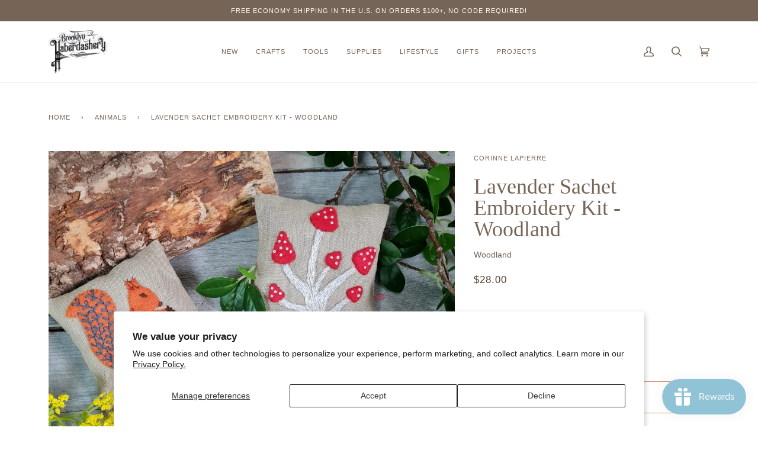

--- FILE ---
content_type: text/javascript; charset=utf-8
request_url: https://www.brooklynhaberdashery.com/products/lavender-sachet-embroidery-kit-woodland.js?currency=USD&country=US
body_size: 1409
content:
{"id":7839796396288,"title":"Lavender Sachet Embroidery Kit - Woodland","handle":"lavender-sachet-embroidery-kit-woodland","description":"\u003cdiv class=\"description\" itemprop=\"description\"\u003e\n\u003cdiv class=\"description\" itemprop=\"description\"\u003e\n\u003cp\u003e\u003cspan\u003eThis gorgeous kit includes everything you need to make four charming and deliciously fragrant Embroidered Lavender Bags with a woodland theme: Red Squirrel, Hedgehog, Owl and Toadstools. They can be used in drawers and wardrobes or anywhere you would like the soothing and evocative scent to linger.\u003c\/span\u003e\u003c\/p\u003e\n\u003cp\u003e\u003cspan\u003eAll the instructions and templates for the delicate embroidery and appliqué detail are provided. \u003c\/span\u003e\u003c\/p\u003e\n\u003cp\u003e\u003cspan\u003eLavender is well known for its beneficial properties and ours comes from a cooperative in Provence in France where the warm sunshine grows exceptionally fragrant buds with a long lasting scent.\u003c\/span\u003e\u003cbr\u003e\u003c\/p\u003e\n\u003cp\u003e\u003cspan\u003eThese kits can be monogrammed very effectively and therefore also make very personal and thoughtful presents. \u003c\/span\u003e\u003cbr\u003e\u003c\/p\u003e\n\u003cp\u003e\u003cspan\u003ePick up some scissors and get started!\u003c\/span\u003e\u003cbr\u003e\u003c\/p\u003e\n\u003cp\u003e\u003cspan\u003e\u003cstrong\u003eContents\u003c\/strong\u003e\u003c\/span\u003e\u003c\/p\u003e\n\u003cul\u003e\n\u003cli\u003e\u003cspan\u003eIllustrated instructions, full-scale templates and stitch guide\u003c\/span\u003e\u003c\/li\u003e\n\u003cli\u003e\u003cspan\u003eIndividually wrapped embroidery needle\u003c\/span\u003e\u003c\/li\u003e\n\u003cli\u003e\u003cspan\u003e12 coordinated DMC embroidery thread, 1.20m each\u003c\/span\u003e\u003c\/li\u003e\n\u003cli\u003e\u003cspan\u003e50 x 25 cm piece of natural flax linen in light beige\u003c\/span\u003e\u003c\/li\u003e\n\u003cli\u003e\u003cspan\u003e4 pieces of wool mix felt (45% wool, 55% viscose) in chestnut, gold, crimson and burnt orange\u003c\/span\u003e\u003c\/li\u003e\n\u003cli\u003e\u003cspan\u003e50g of dried lavender buds\u003c\/span\u003e\u003c\/li\u003e\n\u003cli\u003e\u003cspan\u003e15 g toy filling\u003c\/span\u003e\u003c\/li\u003e\n\u003c\/ul\u003e\n\u003cul\u003e\u003c\/ul\u003e\n\u003cp\u003e\u003cspan\u003e\u003cstrong\u003eProduct Details\u003c\/strong\u003e\u003c\/span\u003e\u003c\/p\u003e\n\u003cp\u003e\u003cspan\u003eEach bag measures 4\" x 4\" (10 x 10cm)\u003c\/span\u003e\u003cbr\u003eThe box is 22 x 16 x 6 cm\u003cbr\u003eIntermediate level\u003cbr\u003eContains a needle\u003cbr\u003e\u003cspan\u003eAll kits are made in Britain (except the Lavender!) using recycled and recyclable materials where possible.\u003c\/span\u003e\u003cbr\u003e\u003c\/p\u003e\n\u003cp\u003e\u003cspan\u003eThe felt craft kits are presented in our distinctive folk printed craft boxes. They are recyclable, reusable, and fully compostable packaging.\u003c\/span\u003e\u003c\/p\u003e\n\u003cul\u003e\u003c\/ul\u003e\n\u003c\/div\u003e\n\u003c\/div\u003e","published_at":"2024-07-26T19:56:46-04:00","created_at":"2022-07-07T10:52:49-04:00","vendor":"Corinne Lapierre","type":"Embroidery Kit","tags":["animal","animals","Autumn","bird","botanicals","brown","diy","diy kit","embroidery","hedge hog","hedgehog","home decor","home decor diy","home goods","mushroom","nature","orange","plant","plants","sachet","squirrel","woodland"],"price":2800,"price_min":2800,"price_max":2800,"available":true,"price_varies":false,"compare_at_price":null,"compare_at_price_min":0,"compare_at_price_max":0,"compare_at_price_varies":false,"variants":[{"id":42992033661184,"title":"Default Title","option1":"Default Title","option2":null,"option3":null,"sku":"CLP-15-10453-WOD4L","requires_shipping":true,"taxable":true,"featured_image":null,"available":true,"name":"Lavender Sachet Embroidery Kit - Woodland","public_title":null,"options":["Default Title"],"price":2800,"weight":113,"compare_at_price":null,"inventory_management":"shopify","barcode":"CL-LNWOD4L","requires_selling_plan":false,"selling_plan_allocations":[]}],"images":["\/\/cdn.shopify.com\/s\/files\/1\/2682\/5886\/products\/corinne-lapierre-linen-lavender-sachet-bag-embroidery-diy-kit-woodland-owl-hedgehog-squirrel-1.webp?v=1657205674"],"featured_image":"\/\/cdn.shopify.com\/s\/files\/1\/2682\/5886\/products\/corinne-lapierre-linen-lavender-sachet-bag-embroidery-diy-kit-woodland-owl-hedgehog-squirrel-1.webp?v=1657205674","options":[{"name":"Title","position":1,"values":["Default Title"]}],"url":"\/products\/lavender-sachet-embroidery-kit-woodland","media":[{"alt":"Lavender Sachet Embroidery Kit, Woodland | Brooklyn Haberdashery","id":29890032599296,"position":1,"preview_image":{"aspect_ratio":1.0,"height":1100,"width":1100,"src":"https:\/\/cdn.shopify.com\/s\/files\/1\/2682\/5886\/products\/corinne-lapierre-linen-lavender-sachet-bag-embroidery-diy-kit-woodland-owl-hedgehog-squirrel-1.webp?v=1657205674"},"aspect_ratio":1.0,"height":1100,"media_type":"image","src":"https:\/\/cdn.shopify.com\/s\/files\/1\/2682\/5886\/products\/corinne-lapierre-linen-lavender-sachet-bag-embroidery-diy-kit-woodland-owl-hedgehog-squirrel-1.webp?v=1657205674","width":1100}],"requires_selling_plan":false,"selling_plan_groups":[]}

--- FILE ---
content_type: application/x-javascript
request_url: https://cdn-bundler.nice-team.net/app/js/bundler-script.js?shop=brooklyn-haberdashery.myshopify.com&1768937246c
body_size: 82831
content:
void 0!==window.bundlerLoaded2&&null!==document.getElementById("bndlr-loaded")||function(){var e,t,n,i="Your bundle:",a="false",r="apply_with_discount_codes",l="false",d="Quantity",o="Add {{missing_items_count}} more item(s) to get up to {{discount_value}} OFF!",s="true",u="true",c="true",p="false",_="Out of stock",m="true",g="false",h="false",b="false",y="false",f="false",v="false",q="true";try{window.bundlerLoaded2=!0;var w=document.createElement("div");w.id="bndlr-loaded",w.style.cssText="display:none;",null!==document.body&&document.body.appendChild(w)}catch(e){console.error(e)}try{var k=function(e){"function"==typeof window.requestIdleCallback?window.requestIdleCallback(e):e()},x=[],O=function(e,t,n){void 0!==x[e]&&clearTimeout(x[e]),x[e]=setTimeout(t,n)},P={},C=function(e){var t={_canUseConsole:function(){return!0},log:function(){this._canUseConsole()&&window.console.log.apply(null,arguments)},warn:function(){this._canUseConsole()&&window.console.warn.apply(null,arguments)},info:function(){this._canUseConsole()&&window.console.info.apply(null,arguments)},error:function(){this._canUseConsole()&&window.console.error.apply(null,arguments)}},n={maxAge:3e5,key:"bndlr_data_",cache:{},save:function(e,t){try{var n={};try{var i=localStorage.getItem(this.getKey());i=JSON.parse(i)}catch(e){console.log("no data yet")}"object"==typeof i&&null!==i&&(n=i),n[e]={data:t,time:(new Date).getTime()},n=JSON.stringify(n),localStorage.setItem(this.getKey(),n),this.cache[e]=n[e]}catch(e){console.log("Error when saving data",e)}},get:function(e,t){void 0===t&&(t=this.maxAge);try{if(void 0!==this.cache[e])var n=this.cache[e];else{n=localStorage.getItem(this.getKey());n=JSON.parse(n)}return void 0!==n[e]&&"undefined"!==n[e].time&&(!(n[e].time<(new Date).getTime()-this.maxAge)&&JSON.parse(JSON.stringify(n[e].data)))}catch(e){return!1}return!1},getKey:function(){var e=this.key,t="";"undefined"!=typeof Shopify&&Shopify.hasOwnProperty("currency")&&Shopify.currency.hasOwnProperty("active")&&(t=Shopify.currency.active),e+=t;var n="";"undefined"!=typeof Shopify&&Shopify.hasOwnProperty("country")&&"string"==typeof Shopify.country&&(n=Shopify.country),e+=n;var i="";return"undefined"!=typeof Shopify&&Shopify.hasOwnProperty("locale")&&"string"==typeof Shopify.locale&&(i=Shopify.locale),e+=i}},w={cache:{},promises:{},getCustomerTags:function(e){void 0===e&&(e=!1);var t=null;if("undefined"!=typeof BndlrScriptAppended&&!0===BndlrScriptAppended&&(t="undefined"!=typeof BndlrCustomerTags&&BndlrCustomerTags.length>0?BndlrCustomerTags:[]),null===t&&(tagsFromStorage=n.get("customer_tags",18e5),!1!==tagsFromStorage&&(t=tagsFromStorage)),n.save("customer_tags",t),null===t&&!0===e)w.getCustomerTagsFromEndpoint().done((function(e){t=void 0!==e.tags&&null!==e.tags?e.tags:[],n.save("customer_tags",t)}));return t},getCustomerTagsFromEndpoint:function(){var t=C.getRootUrl(!0)+"a/bundles/customer.json";if(void 0!==w.cache[t]&&void 0!==w.cache[t])return e.Deferred().resolve(JSON.parse(JSON.stringify(x.cache[t]))).promise();if(void 0!==w.promises[t]&&void 0!==w.promises[t].readyState&&w.promises[t].readyState<4)return w.promises[t];var n=e.ajax({url:t,dataType:"json"}).done((function(e){w.cache[t]=JSON.parse(JSON.stringify(e))}));return w.promises[t]=n,n}},x={cartCache:{},promises:{},updateNote:function(t){return e.ajax({url:C.getRootUrl(!0)+"cart/update.js",dataType:"json",data:{note:t}})},get:function(t,n){if(!z){void 0===n&&(n=!0),void 0===t&&(t="default");var i="cart.js";if("proxy"==t)i="a/bundles/cart/cart.json";void 0!==window.Shopify&&"string"==typeof window.Shopify.country&&window.Shopify.country;var a=C.getRootUrl(!0)+i+"?currency="+ae.getDefaultCurrency()+"&bundler-cart-call";if(n){var r=Date.now();if(r=Math.round(r/1500),void 0!==x.cartCache[a]&&void 0!==x.cartCache[a][r])return e.Deferred().resolve(JSON.parse(JSON.stringify(x.cartCache[a][r]))).promise()}if(n&&void 0!==x.promises[a]&&void 0!==x.promises[a].readyState&&x.promises[a].readyState<4)return x.promises[a];var l=e.ajax({url:a,dataType:"json"}).done((function(e){var t=Date.now();t=Math.round(t/1500),void 0===x.cartCache[a]&&(x.cartCache[a]={}),x.cartCache[a][t]=JSON.parse(JSON.stringify(e))})).done((function(e){x.modifyCartData(e)}));return x.promises[a]=l,l}},modifyCartData:function(e){void 0!==te.modify_cart_data&&te.modify_cart_data.trigger(e)},removeUnusedProductProperties:function(e){for(var t=["description","published_at","created_at","compare_at_price","compare_at_price_max","compare_at_price_min","compare_at_price_varies","price","price_max","price_min","price_varies","tags","type","url"],n=["barcode","requires_shipping","sku","taxable","weight"],i=0;i<t.length;i++)void 0!==e[t[i]]&&delete e[t[i]];for(i=0;i<e.variants.length;i++)for(var a=0;a<n.length;a++)void 0!==e.variants[i][n[a]]&&delete e.variants[i][n[a]];return e},modifyProductStructure:function(e){return void 0!==te.modify_product_structure&&(e=te.modify_product_structure.trigger(e)),e},getProductData:function(t,i){var a=n.get(i);if(z){var r=window.preview_bundle.products;for(var l in r)if(r.hasOwnProperty(l)){var d=r[l];d.handle===i&&(a=d)}}if(!1===a){var o="";void 0!==window.Shopify&&"string"==typeof window.Shopify.country&&(o=window.Shopify.country);var s=t+"products/"+i+".js?currency="+ae.getDefaultCurrency()+"&country="+o,u=e.ajax({url:s,dataType:"json"});return u.done((function(e){e=x.removeUnusedProductProperties(e),e=x.modifyProductStructure(e),n.save(i,e)})),u}return e.Deferred().resolve(a).promise()},getProductDataJSON:function(t,n){var i=t+"products/"+n;return e.ajax({url:i,contentType:"application/json",dataType:"json"})},getProductDataViaProxy:function(t,i,a,r){var l=n.get(a);if(z){var d=window.preview_bundle.products;for(var o in d)if(d.hasOwnProperty(o)){var s=d[o];s.handle==a&&(l=s)}}if(!1===l){var u="";void 0!==window.Shopify&&"string"==typeof window.Shopify.locale&&(u=window.Shopify.locale);var c="";void 0!==window.Shopify&&"string"==typeof window.Shopify.country&&(c=window.Shopify.country);var p=t+"a/bundles/products/product.js?id="+i+"&cur="+ae.getDefaultCurrency()+"&locale="+u+"&with-selling-plans&country="+c;return z&&(p="https://bundler.nice-team.net/app/api/get-product.php?id="+i+"&cur="+ae.getDefaultCurrency()+"&locale="+u+"&shop=brooklyn-haberdashery.myshopify.com"),e.ajax({url:p,contentType:"application/json",dataType:"json"}).done((function(e){if(void 0===e||0===e.length){var t="Bundler: Can't get product data: "+C.getRootUrl(!0)+"products/"+a+".<br />To show the bundle widget, just make sure that the product is active in your online shop.";console.warn(t),"function"==typeof r&&r()}else e=x.removeUnusedProductProperties(e),e=x.modifyProductStructure(e),n.save(e.handle,e)}))}return e.Deferred().resolve(l).promise()},addToCart:function(t,n,i,a){var r=t+"cart/add.js?bundler-cart-call";return e.ajax({url:r,data:{id:n,quantity:i,properties:a},type:"POST",dataType:"json"})},addMultipleItemsToCart:function(t,n){for(var i=t+"cart/add.js?bundler-cart-call",a={},r=0;r<n.length;r++){void 0===a[l=JSON.stringify(n[r])]?(a[l]=JSON.parse(JSON.stringify(n[r])),a[l].quantity=1*a[l].quantity):a[l].quantity+=1*n[r].quantity}n=[];for(var l in a)a.hasOwnProperty(l)&&n.push(a[l]);return e.ajax({url:i,data:{items:n},type:"POST",dataType:"json"})},updateCart:function(){if(this.get().done((function(n){try{var i=n.item_count;if(e('[data-cart-item-count]:not([id="cart-drawer"])').html(i),e(".header__cart-count").html(i),e(".site-header__cart-count span[data-cart-count]").html(i),e("#CartCount [data-cart-count]").length>0?e("#CartCount [data-cart-count]").html(i):e("#CartCount").length>0&&e("#CartCount").html(e("#CartCount").html().replace(/(\d+)/,n.item_count)),e("#CartCount.hide").length>0&&e("#CartCount.hide").removeClass("hide"),e("#site-cart-handle .count-holder .count").length>0&&e("#site-cart-handle .count-holder .count").html(e("#site-cart-handle .count-holder .count").html().replace(/(\d+)/,n.item_count)),e("#minicart .count.cart-target").length>0&&e("#minicart .count.cart-target").html(e("#minicart .count.cart-target").html().replace(/(\d+)/,n.item_count)),e("#sidebar #meta .count").length>0&&e("#sidebar #meta .count").html(e("#sidebar #meta .count").html().replace(/(\d+)/,n.item_count)),e(".site-header__cart .site-header__cart-indicator").length>0&&(e(".site-header__cart .site-header__cart-indicator").html(e(".site-header__cart .site-header__cart-indicator").html().replace(/(\d+)/,n.item_count)),n.item_count>0&&e(".site-header__cart .site-header__cart-indicator").removeClass("hide")),e(".cart-count").length>0&&e(".cart-count").html(e(".cart-count").html().replace(/(\d+)/,n.item_count)),e(".cartCount[data-cart-count]").length>0&&e(".cartCount[data-cart-count]").html(e(".cartCount[data-cart-count]").html().replace(/(\d+)/,n.item_count)),e("[data-js-cart-count-desktop]").length>0&&(e("[data-js-cart-count-desktop]").html(n.item_count),e("[data-js-cart-count-desktop]").attr("data-js-cart-count-desktop",n.item_count)),e("[data-cart-count]").length>0&&e("[data-cart-count]").attr("data-cart-count",n.item_count),e("[data-header-cart-count]").length>0&&e("[data-header-cart-count]").attr("data-header-cart-count",n.item_count).addClass("visible"),e(".site-header__cart-toggle .site-header__cart-indicator").length>0&&e(".site-header__cart-toggle .site-header__cart-indicator").html(n.item_count),e(".cart-item-count-header").length>0){var a=e(".cart-item-count-header").first();!0===a.hasClass("cart-item-count-header--total")?a.find(".money").length&&(a=a.find(".money").first()).html(ae.formatPrice(n.items_subtotal_price)):a.html(a.html().replace(/(\d+)/,n.item_count))}if("function"==typeof refreshCart&&refreshCart(n),"undefined"!=typeof slate&&void 0!==slate.cart&&"function"==typeof slate.cart.updateCart&&slate.cart.updateCart(),"undefined"!=typeof ajaxCart&&"function"==typeof ajaxCart.load&&ajaxCart.load(),e(".mega-nav-count.nav-main-cart-amount.count-items").length>0&&(e(".mega-nav-count.nav-main-cart-amount.count-items").html(e(".mega-nav-count.nav-main-cart-amount.count-items").html().replace(/(\d+)/,n.item_count)),e(".mega-nav-count.nav-main-cart-amount.count-items.hidden").removeClass("hidden")),e("#cart-icon-bubble").length>0){var r='#cart-icon-bubble .cart-count-bubble span[aria-hidden="true"]';e(r).length>0?e(r).html(e(r).html().replace(/(\d+)/,n.item_count)):e("#cart-icon-bubble").append('<div class="cart-count-bubble"><span aria-hidden="true">'+n.item_count+"</span></div>")}"undefined"!=typeof Shopify&&void 0!==Shopify.updateQuickCart&&Shopify.updateQuickCart(n),"undefined"!=typeof bcActionList&&"function"==typeof bcActionList.atcBuildMiniCartSlideTemplate&&(bcActionList.atcBuildMiniCartSlideTemplate(n),"function"==typeof openMiniCart&&openMiniCart()),e(".custom-cart-eye-txt").length>0&&e(".custom-cart-eye-txt").html(e(".custom-cart-eye-txt").html().replace(/(\d+)/,n.item_count)),e(".cart_count").length>0&&e(".cart_count").each((function(t,i){e(i).html(e(i).html().replace(/(\d+)/,n.item_count))})),e(".cart-count-bubble [data-cart-count]").length>0&&e(".cart-count-bubble [data-cart-count]").html(e(".cart-count-bubble [data-cart-count]").html().replace(/(\d+)/,n.item_count)),e(".cart-count-bubble span.visually-hidden").length>0&&e(".cart-count-bubble span.visually-hidden").html(e(".cart-count-bubble span.visually-hidden").html().replace(/(\d+)/,n.item_count)),e(".header-cart-count .cart_count_val").length>0&&(e(".header-cart-count .cart_count_val").html(n.item_count),e(".header-cart-count").removeClass("empty_cart_count")),"undefined"!=typeof Shopify&&void 0!==Shopify.updateCartInfo&&e(".top-cart-holder .cart-target form .cart-info .cart-content").length>0&&Shopify.updateCartInfo(n,".top-cart-holder .cart-target form .cart-info .cart-content"),e("#CartCount").length>0&&n.item_count>0&&e("#CartCount").removeClass("hidden");var l,d=new CustomEvent("wetheme-toggle-right-drawer",{detail:{type:"cart",forceOpen:void 0,params:{cart:n}}});document.documentElement.dispatchEvent(d),void 0!==window.vndHlp&&"function"==typeof window.vndHlp.refreshCart&&window.vndHlp.refreshCart(n);try{if("function"==typeof window.renderCart)if(window.renderCart(n),n.items.length>0)e(".mini-cart.is-empty").removeClass("is-empty")}catch(e){}try{void 0!==window.SATCB&&void 0!==window.SATCB.Helpers&&"function"==typeof window.SATCB.Helpers.openCartSlider&&window.SATCB.Helpers.openCartSlider()}catch(e){}try{document.dispatchEvent(new CustomEvent("theme:cart:change",{detail:{cart:n,cartCount:n.item_count},bubbles:!0}))}catch(e){}if(void 0!==window.cartStore&&"function"==typeof window.cartStore.setState&&window.cartStore.setState({justAdded:{},popupActive:!0,item_count:n.item_count,items:n.items,cart:n}),void 0!==window.Shopify&&"function"==typeof window.Shopify.onCartUpdate&&-1===Shopify.onCartUpdate.toString().indexOf("There are now")&&window.Shopify.onCartUpdate(n,!0),"undefined"!=typeof theme&&void 0!==theme.Cart&&"function"==typeof theme.Cart.setCurrentData&&theme.Cart.setCurrentData(n),void 0!==window.halo&&"function"==typeof window.halo.updateSidebarCart){window.halo.updateSidebarCart(n);var o=e("[data-cart-sidebar]");o.length>0&&o[0].click()}if(void 0!==window.Shopify&&void 0!==window.Shopify.theme&&void 0!==window.Shopify.theme.ajaxCart&&"function"==typeof window.Shopify.theme.ajaxCart.updateView&&Shopify.theme.ajaxCart.updateView({cart_url:"/cart"},n),void 0!==window.theme&&void 0!==window.theme.cart&&"function"==typeof window.theme.cart.updateAllHtml)try{window.theme.cart.updateAllHtml(),window.theme.cart.updateTotals(n.items.length),document.querySelector(".header--cart-toggle").click()}catch(e){}if("function"==typeof monster_setCartItems)try{monster_setCartItems(n.items)}catch(e){console.error(e)}try{void 0!==window.refreshCartContents&&window.refreshCartContents(n)}catch(e){}e(".header-actions [data-header-cart-count]").length>0&&e(".header-actions [data-header-cart-count]").html(n.item_count),e(".js-header-group .js-mini-cart-trigger").length>0&&e(".js-header-group .js-mini-cart-trigger")[0].click();try{"function"==typeof renderProduct&&renderProduct(n.items)}catch(e){}(l=e('.header__icon-list [aria-controls="cart-drawer"][href*="/cart"]')).length>0&&l[0].click(),(l=e("a#headerCartStatus")).length>0&&l[0].click(),(l=e('.header__secondary-nav [aria-controls="cart-drawer"][href*="/cart"]')).length>0&&l[0].click(),window.dispatchEvent(new Event("update_cart")),void 0!==te.update_cart&&te.update_cart.trigger(n)}catch(e){t.log(e)}try{if(void 0!==window.theme&&void 0!==window.theme.cart&&void 0!==window.theme.cart.store&&"function"==typeof window.theme.cart.store.getState){var s=window.theme.cart.store.getState();"function"==typeof s.updateNote&&s.updateNote(x.note)}}catch(e){console.log(e)}try{var u=document.querySelector(".minicart__outerbox");if(null!==u&&"function"==typeof window.cartContentUpdate){sectionsToRender=u.dataset.section;fetch(C.getRootUrl(!0)+"cart?sections="+sectionsToRender,{method:"GET",cache:"no-cache",credentials:"same-origin",headers:{"Content-Type":"application/json"}}).then((function(e){try{return e.clone().json().then((function(e){n.sections=e,window.cartContentUpdate(n,u,sectionsToRender)}))}catch(e){console.error(e)}}))}}catch(e){console.error(e)}})),void 0!==window.SLIDECART_UPDATE)try{window.SLIDECART_UPDATE()}catch(e){t.log(e)}if(void 0!==window.SLIDECART_OPEN&&setTimeout((function(){try{window.SLIDECART_OPEN()}catch(e){t.log(e)}}),500),"undefined"!=typeof Shopify&&void 0!==Shopify.theme&&void 0!==Shopify.theme.jsAjaxCart&&"function"==typeof Shopify.theme.jsAjaxCart.updateView&&Shopify.theme.jsAjaxCart.updateView(),"undefined"!=typeof CartJS&&"function"==typeof CartJS.getCart)try{CartJS.getCart()}catch(e){t.log(e)}e(".sp-cart .sp-dropdown-toggle").length&&"undefined"!=typeof Shopify&&"function"==typeof Shopify.getCart&&Shopify.getCart(),e("form.cart-drawer").length>0&&(e(".cart-drawer input").first().trigger("blur"),setTimeout((function(){e(".cart-drawer input").first().trigger("input")}),350));try{null!==(n=document.querySelector("m-cart-drawer"))&&"function"==typeof n.onCartDrawerUpdate&&(n.onCartDrawerUpdate(),"function"==typeof n.open&&n.open())}catch(e){t.log(e)}try{"function"==typeof window.opusOpen&&window.opusOpen()}catch(e){t.log(e)}try{var n;null!==(n=document.querySelector("#CartDrawer"))&&"function"==typeof n.update&&n.update()}catch(e){t.log(e)}if(void 0!==window.EliteCart&&"function"==typeof window.EliteCart.refreshCart)try{EliteCart.refreshCart()}catch(e){}try{document.dispatchEvent(new CustomEvent("theme:update:cart")),setTimeout((function(){document.dispatchEvent(new CustomEvent("theme:open:cart-drawer"))}),500)}catch(e){t.log(e)}try{"function"==typeof window.updateCartDrawer&&window.updateCartDrawer()}catch(e){t.log(e)}try{document.dispatchEvent(new CustomEvent("cart:refresh",{bubbles:!0,detail:{open:!0}}))}catch(e){}try{document.documentElement.dispatchEvent(new CustomEvent("cart:refresh",{bubbles:!0,detail:{open:!0}}))}catch(e){}void 0!==window.HsCartDrawer&&"function"==typeof window.HsCartDrawer.updateSlideCart&&O("hscartdrawer",(function(){try{HsCartDrawer.updateSlideCart()}catch(e){t.log(e)}}),100),"function"==typeof window.HS_SLIDE_CART_UPDATE&&O("hscartdrawer2",(function(){try{window.HS_SLIDE_CART_UPDATE()}catch(e){t.log(e)}}),100),void 0!==window.HS_SLIDE_CART_OPEN&&"function"==typeof window.HS_SLIDE_CART_OPEN&&O("hscartdraweropen",(function(){try{window.HS_SLIDE_CART_OPEN()}catch(e){t.log(e)}}),100),"undefined"!=typeof theme&&void 0!==theme.Cart&&"function"==typeof theme.Cart.updateCart&&theme.Cart.updateCart();try{void 0!==window.cart&&"function"==typeof window.cart.getCart&&window.cart.getCart()}catch(e){}if("function"==typeof window.updateMiniCartContents)try{window.updateMiniCartContents()}catch(e){}if("function"==typeof window.loadEgCartDrawer)try{window.loadEgCartDrawer()}catch(e){}try{document.dispatchEvent(new CustomEvent("cart:build"))}catch(e){}try{document.dispatchEvent(new CustomEvent("obsidian:upsell:refresh")),document.dispatchEvent(new CustomEvent("obsidian:upsell:open"))}catch(e){}var i=document.getElementById("site-cart");if(null!==i)try{i.show()}catch(e){}if(void 0!==window.theme&&"function"==typeof window.theme.updateCartSummaries)try{window.theme.updateCartSummaries()}catch(e){}if(void 0!==window.CD_REFRESHCART)try{window.CD_REFRESHCART()}catch(e){t.log(e)}if(void 0!==window.CD_OPENCART&&setTimeout((function(){try{window.CD_OPENCART()}catch(e){t.log(e)}}),500),"function"==typeof window.buildCart)try{window.buildCart()}catch(e){t.log(e)}if(void 0!==window.PXUTheme&&void 0!==window.PXUTheme.jsAjaxCart&&"function"==typeof window.PXUTheme.jsAjaxCart.updateView)try{window.PXUTheme.jsAjaxCart.updateView()}catch(e){}if(void 0!==window.theme&&"function"==typeof window.theme.addedToCartHandler)try{window.theme.addedToCartHandler({})}catch(e){}if(void 0!==window.Rebuy&&void 0!==window.Rebuy.Cart&&"function"==typeof window.Rebuy.Cart.fetchCart)try{window.Rebuy.Cart.fetchCart()}catch(e){}if(void 0!==window.Alpine&&void 0!==Alpine.store)try{Alpine.store("xMiniCart").reLoad(),Alpine.store("xMiniCart").openCart(),setTimeout((function(){re.calculateDiscounts()}),1e3)}catch(e){}if(void 0!==window.cart_calling&&"function"==typeof window.cart_calling.updateCart)try{window.cart_calling.updateCart()}catch(e){}try{var a=new Event("tcustomizer-event-cart-change");document.dispatchEvent(a)}catch(e){}try{document.body.dispatchEvent(new CustomEvent("label:modalcart:afteradditem"))}catch(e){}try{document.dispatchEvent(new CustomEvent("dispatch:cart-drawer:refresh",{bubbles:!0})),setTimeout((function(){document.dispatchEvent(new CustomEvent("dispatch:cart-drawer:open"))}),500)}catch(e){}try{void 0!==window.upcartRefreshCart&&window.upcartRefreshCart()}catch(e){}try{void 0!==window.SHTHelper&&"function"==typeof window.SHTHelper.forceUpdateCartStatus&&window.SHTHelper.forceUpdateCartStatus()}catch(e){}try{var r=document.querySelector("cart-items");null!==r&&"function"==typeof r.getCart&&r.getCart()}catch(e){console.error(e)}try{var l=document.querySelector("cart-drawer")||document.querySelector("cart-notification")||document.querySelector("sht-cart-drwr-frm");if(null!==l&&"function"==typeof l.renderContents){var d=l.getSectionsToRender().map((e=>-1!==e.id.indexOf("#")&&"string"==typeof e.section?e.section:e.id));fetch(C.getRootUrl(!0)+"cart?sections="+d.toString(),{method:"GET",cache:"no-cache",credentials:"same-origin",headers:{"Content-Type":"application/json"}}).then((function(e){var t=document.querySelector("cart-drawer.drawer.is-empty");null!==t&&t.classList.remove("is-empty");try{return e.clone().json().then((function(e){try{var t={sections:e};l.renderContents(t);var n=new CustomEvent("bndlr:cart_drawer_mutation",{detail:{message:"Cart drawer mutation occurred"}});window.dispatchEvent(n)}catch(e){console.error(e)}}))}catch(e){console.error(e)}}))}}catch(e){console.error(e)}try{var o=document.querySelector("mini-cart")||document.querySelector("product-form");if(null!==o&&"function"==typeof o.renderContents)d=o.getSectionsToRender().map((e=>e.id)),fetch(C.getRootUrl(!0)+"cart?sections="+d.toString(),{method:"GET",cache:"no-cache",credentials:"same-origin",headers:{"Content-Type":"application/json"}}).then((function(e){try{return e.clone().json().then((function(e){try{var t={sections:e};o.renderContents(t)}catch(e){console.error(e)}}))}catch(e){console.error(e)}}))}catch(e){console.error(e)}}},C={getRootUrl:function(e){void 0===e&&(e=!1);var t="";if(e&&(t=this.getUrlLocale()),!1===this.isShopPage())return"https://brooklyn-haberdashery.myshopify.com/";var n=window.location.origin?window.location.origin+"/":window.location.protocol+"//"+window.location.host+"/";return t.length>0&&(n+=t+"/"),n},isShopPage:function(){return"undefined"!=typeof Shopify&&"brooklyn-haberdashery.myshopify.com"===Shopify.shop},getInvoiceEndpoint:function(e,t){void 0===e&&(e=!1),void 0===t&&(t="");var n=!1;void 0!==window.SealSubs&&"boolean"==typeof window.SealSubs.discounts_apply_on_initial_order&&(n=SealSubs.discounts_apply_on_initial_order);var i="";e&&(i="&extra=true");var a="";return void 0!==window.meta&&void 0!==window.meta.page&&void 0!==window.meta.page.customerId&&(a=window.meta.page.customerId),void 0!==window.ShopifyAnalytics&&void 0!==window.ShopifyAnalytics.meta&&void 0!==window.ShopifyAnalytics.meta.page&&void 0!==window.ShopifyAnalytics.meta.page.customerId&&(a=window.ShopifyAnalytics.meta.page.customerId),""!==a&&(i+="&customer_id="+encodeURIComponent(a)),this.getAppUrl()+"cdo.php?v31&shop=brooklyn-haberdashery.myshopify.com&ssad="+n.toString()+i+t},getAppUrl:function(){return"https://bundler.nice-team.net/app/api/"},isCartPage:function(){return!!/\/cart\/?/.test(window.location.href)},isProductPage:function(){return!!/\/(products)|(produkte)\/([^\?\/\n]+)/.test(window.location.href)},getProductHandle:function(){var e=window.location.href;if(e=(e=e.replace("/products/products/","/products/")).replace("/produkte/products/","/products/"),/\/(?:products|produkte)\/([^\?#\/\n]+)/i.test(e)){var t=e.match(/\/(?:products|produkte)\/([^\?#\/\n]+)/i);if(void 0!==t[1])return t[1]}return!1},getVariantId:function(){var e=this.getQueryParams(window.location.search);return void 0!==e.variant?e.variant:""},getQueryParams:function(e){e=e.split("+").join(" ");for(var t,n={},i=/[?&]?([^=]+)=([^&]*)/g;t=i.exec(e);)n[decodeURIComponent(t[1])]=decodeURIComponent(t[2]);return n},getQuickCheckoutUrl:function(e,t){return"https://brooklyn-haberdashery.myshopify.com/a/bundles/checkout/"+S.encodeName(e)+"-"+S.encodeId(t)},getLandingPageUrl:function(e,t){var n="a/bundles/"+S.encodeName(e)+"-"+S.encodeId(t);return this.getRootUrl(!0)+n},getLocale:function(){return"undefined"!=typeof Shopify&&"string"==typeof Shopify.locale?Shopify.locale:""},getUrlLocale:function(){var e=this.getRootUrl(),t=this.getLocale();return void 0!==window.Shopify&&void 0!==Shopify.routes&&"string"==typeof Shopify.routes.root&&(t=Shopify.routes.root.replace(/\//g,"")),""!==t&&0===window.location.href.indexOf(e+t+"/")?t:""}},S={getRandomString:function(e){void 0===e&&(e=14);for(var t="abcdefghijklmnopqrstuvwxyz0123456789",n=t.length,i=[],a=0;a<e;a++)i.push(t.charAt(Math.floor(Math.random()*n)));return i.join("")},encodeId:function(e){for(var t="0123456789abcdefghijklmnopqrstuvwxyz",n="",i=t.length;e;)n=t.charAt(e%i)+n,e=parseInt(e/i);return n},reverseEncodeId:function(e){for(var t="abcdefghijklmnopqrstuvwxyz0123456789",n="",i=t.length;e;)n=t.charAt(e%i)+n,e=parseInt(e/i);return n},deCompress:function(e){for(var t="0123456789abcdefghijklmnopqrstuvwxyz",n=0,i=e.length,a=0;a<i;a++)n=n*t.length+t.indexOf(e.charAt(a));return n},encodeName:function(e){return e=(e=(e=e.toLowerCase()).replace(/\s/g,"-")).replace(/[/$\\?%#]/g,"")},formatMoney:function(e,n,i,a){if(void 0===a)a="up";try{"string"==typeof e&&(e=e.replace(".",""));var r="",l=/\{\{\s*(\w+)\s*\}\}/,d=n;function o(e,t){return void 0===e?t:e}function s(e,t,n,i,a){if(t=o(t,2),n=o(n,","),i=o(i,"."),a=o(a,"up"),isNaN(e)||null==e)return 0;var r=e;e=(e/100).toFixed(t),"down"===a&&r/100-e==-.5&&(e=(e-=1).toString());var l=e.split(".");return l[0].replace(/(\d)(?=(\d\d\d)+(?!\d))/g,"$1"+n)+(l[1]?i+l[1]:"")}switch(d.match(l)[1]){case"amount":r=s(e,2);break;case"amount_no_decimals":r=s(e,0,",",".",a);break;case"amount_with_comma_separator":r=s(e,2,".",",");break;case"amount_no_decimals_with_comma_separator":r=s(e,0,".",",",a);break;case"amount_no_decimals_with_space_separator":r=s(e,0," ",",",a);break;case"amount_with_apostrophe_separator":r=s(e,2,"'",".")}return d.replace(l,r)}catch(u){return t.log(u.message),price=e/100,price.toLocaleString(void 0,{style:"currency",currency:i})}},convertMoney:function(e,t,n,i){if(e<=0)return 0;void 0===i&&(i=!0),e*=t;i?e=-1!==["USD","CAD","AUD","NZD","SGD","HKD","GBP"].indexOf(n)?Math.ceil(e):-1!==["JPY","KRW"].indexOf(n)?100*Math.ceil(e/100):-1!==["EUR"].indexOf(n)?Math.ceil(e)-.05:Math.round(e):e=e-Math.floor(100*e)/100>.005?Math.floor(100*e)/100:Math.round(100*e)/100;return e},getListOfValues:function(e,t){var n="";for(var i in e)e.hasOwnProperty(i)&&void 0!==e[i][t]&&(n+=e[i][t]+",");return n=n.replace(/,+$/,"")},getCurrencySymbol:function(e){var t="";try{t=(0).toLocaleString(void 0,{style:"currency",currency:e,minimumFractionDigits:0,maximumFractionDigits:0}).replace(/\d/g,"").trim()}catch(e){}return""!==t?t:e},getPredefinedCurrencySymbol:function(e){var t={USD:"$",AUD:"$",NZD:"$",EUR:"€",CRC:"₡",GBP:"£",ILS:"₪",INR:"₹",JPY:"¥",KRW:"₩",NGN:"₦",PHP:"₱",PLN:"zł",PYG:"₲",THB:"฿",UAH:"₴",VND:"₫",BRL:"R$",SEK:"kr"},n=e;return"string"==typeof t[e]&&(n=t[e]),n}};function B(){this._library={}}B.prototype.get=function(e){return void 0===e?JSON.parse(JSON.stringify(this._library)):void 0!==this._library[e]?JSON.parse(JSON.stringify(this._library[e])):{}},B.prototype.isEmpty=function(e){return void 0===e||(void 0===this._library[e]||0==Object.keys(this._library[e]).length)},B.prototype.set=function(e,t){this._library[e]=JSON.parse(JSON.stringify(t))};var T={Products:new B,RequiredProducts:new B,DiscountedProducts:new B,MixAndMatchBundles:new B,SectionedBundlesProducts:new B,SectionedBundlesProductsSelected:new B};function D(){}function A(){}D.prototype.setLibraries=function(e,t){var n=e.DiscountedProducts.get();if(n.hasOwnProperty(t)){var i={};for(var a in n[t])n[t].hasOwnProperty(a)&&(i[a]=e.Products.get(a));e.DiscountedProducts.set(t,i)}var r=e.RequiredProducts.get();if(r.hasOwnProperty(t)){i={};for(var a in r[t])r[t].hasOwnProperty(a)&&(i[a]=e.Products.get(a));e.RequiredProducts.set(t,i)}var l=e.SectionedBundlesProducts.get();if(l.hasOwnProperty(t)){var d=[];for(var o in l[t])if(l[t].hasOwnProperty(o)){var s=l[t][o],u={};for(var a in s)s.hasOwnProperty(a)&&(u[a]=e.Products.get(a));d.push(u)}e.SectionedBundlesProducts.set(t,d)}},D.prototype.setRequiredVariantLinePrices=function(e,t){var n=e.RequiredProducts.get(t.id);for(var i in n)if(n.hasOwnProperty(i)){var a=n[i].product_id;if(void 0!==t.required_products[a])for(var r=t.required_products[a].quantity,l=0;l<n[i].variants.length;l++){var d=M.Price.getPrice(n[i].variants[l].price)*r,o=M.Price.priceOrZero(n[i].variants[l].compare_at_price)*r;n[i].variants[l].linePrice=d,n[i].variants[l].compareAtLinePrice=o,n[i].variants[l].discountedPriceQuantity=r}}e.RequiredProducts.set(t.id,n)},A.prototype.getPrice=function(e){return"function"==typeof e.indexOf&&-1!==e.indexOf(".")&&(e*=100),e},A.prototype.priceOrZero=function(e){return void 0===e||""===e||null===e?0:this.getPrice(e)};var M={Products:new D,Price:new A},I={},j={},F=function(e,t,n,i){};(function(){})();for(var N=[{id:646396,name:"Kasuri Thread 4+",title:"More Thread = More Savings",description:"Buy 4+ Vintage Threads Dyed for Kasuri and get 25% off!",button_text:"Add to cart",discount_warning:"Discounts will be applied at checkout.",discount_type:"percentage",percentage_value:"25",fixed_amount_value:"",fixed_price_value:"",priority:2,status:"enabled",product_level:"variant",total_price_text:"Total: {original_price} {discounted_price}",minimum_requirements:"n_products",minimum_requirements_num:4,minimum_requirements_n_max_products:null,show_bundle:"true",bundle_image:"",list_product_names:"true",mix_and_match_display:"true",free_shipping:"false",is_volume_bundle:"false",product_target_type:"specific_products",volume_bundle_combine_quantites:"false",limit_for_customer_tags:[],use_date_condition:"false",date_from:"2024-10-09T07:00:00+00:00",date_to:"2024-10-21T06:30:00+00:00",tags_additional_options:"",is_standalone_product_bundle:"false",volume_bundle_cart_value_use_all_products:"false",version:1,is_quantity_break:"false",quantity_break_subscription_integration:"false",quantity_break_subscription_integration_label:"Subscribe & Save",quantity_break_show_variant_picker:"false",products:{46682401636608:{id:"46682401636608",title:"",quantity:10,discount_amount:0,image:"",selling_plan_name:"One-time purchase or any selling plan",selling_plan_id:"",sequence:1,required:0,was_deleted:0,pid:9096514306304,variants:{46682401636608:{id:"46682401636608",title:"",quantity:10,discount_amount:0,selling_plan_name:"One-time purchase or any selling plan",selling_plan_id:"",sequence:1,required:0,was_deleted:0,pid:9096514306304}},handle:"cotton-thread-dyed-for-kasuri-indigo"},46680076452096:{id:"46680076452096",title:"",quantity:10,discount_amount:0,image:"",selling_plan_name:"One-time purchase or any selling plan",selling_plan_id:"",sequence:2,required:0,was_deleted:0,pid:9095934476544,variants:{46680076452096:{id:"46680076452096",title:"",quantity:10,discount_amount:0,selling_plan_name:"One-time purchase or any selling plan",selling_plan_id:"",sequence:2,required:0,was_deleted:0,pid:9095934476544}},handle:"cotton-thread-dyed-for-kasuri-dark-blue"},46680125636864:{id:"46680125636864",title:"",quantity:10,discount_amount:0,image:"",selling_plan_name:"One-time purchase or any selling plan",selling_plan_id:"",sequence:3,required:0,was_deleted:0,pid:9095943028992,variants:{46680125636864:{id:"46680125636864",title:"",quantity:10,discount_amount:0,selling_plan_name:"One-time purchase or any selling plan",selling_plan_id:"",sequence:3,required:0,was_deleted:0,pid:9095943028992}},handle:"cotton-thread-dyed-for-kasuri-bright-blue"},46680120197376:{id:"46680120197376",title:"",quantity:10,discount_amount:0,image:"",selling_plan_name:"One-time purchase or any selling plan",selling_plan_id:"",sequence:4,required:0,was_deleted:0,pid:9095941718272,variants:{46680120197376:{id:"46680120197376",title:"",quantity:10,discount_amount:0,selling_plan_name:"One-time purchase or any selling plan",selling_plan_id:"",sequence:4,required:0,was_deleted:0,pid:9095941718272}},handle:"cotton-thread-dyed-for-kasuri-med-blue"}},required_products:[],volume_discounts:[],sections:[]},{id:633068,name:"Sasha Project Bags 3+",title:"More Bags = More Savings",description:"Buy 3+ Sasha Project Bags and get 10% off!",button_text:"Add to cart",discount_warning:"Discounts will be applied at checkout.",discount_type:"percentage",percentage_value:"10",fixed_amount_value:"",fixed_price_value:"",priority:2,status:"enabled",product_level:"variant",total_price_text:"Total: {original_price} {discounted_price}",minimum_requirements:"n_products",minimum_requirements_num:3,minimum_requirements_n_max_products:null,show_bundle:"true",bundle_image:"",list_product_names:"true",mix_and_match_display:"true",free_shipping:"false",is_volume_bundle:"false",product_target_type:"specific_products",volume_bundle_combine_quantites:"false",limit_for_customer_tags:[],use_date_condition:"false",date_from:"2024-10-09T07:00:00+00:00",date_to:"2024-10-21T06:30:00+00:00",tags_additional_options:"",is_standalone_product_bundle:"false",volume_bundle_cart_value_use_all_products:"false",version:1,is_quantity_break:"false",quantity_break_subscription_integration:"false",quantity_break_subscription_integration_label:"Subscribe & Save",quantity_break_show_variant_picker:"false",products:{46011644674304:{id:"46011644674304",title:"",quantity:10,discount_amount:0,image:"",selling_plan_name:"One-time purchase or any selling plan",selling_plan_id:"",sequence:1,required:0,was_deleted:0,pid:8880847388928,variants:{46011644674304:{id:"46011644674304",title:"",quantity:10,discount_amount:0,selling_plan_name:"One-time purchase or any selling plan",selling_plan_id:"",sequence:1,required:0,was_deleted:0,pid:8880847388928}},handle:"sasha-project-bag-fall-edition"},46011644707072:{id:"46011644707072",title:"",quantity:10,discount_amount:0,image:"",selling_plan_name:"One-time purchase or any selling plan",selling_plan_id:"",sequence:2,required:0,was_deleted:0,pid:8880847388928,variants:{46011644707072:{id:"46011644707072",title:"",quantity:10,discount_amount:0,selling_plan_name:"One-time purchase or any selling plan",selling_plan_id:"",sequence:2,required:0,was_deleted:0,pid:8880847388928}},handle:"sasha-project-bag-fall-edition"},46011644739840:{id:"46011644739840",title:"",quantity:10,discount_amount:0,image:"",selling_plan_name:"One-time purchase or any selling plan",selling_plan_id:"",sequence:3,required:0,was_deleted:0,pid:8880847388928,variants:{46011644739840:{id:"46011644739840",title:"",quantity:10,discount_amount:0,selling_plan_name:"One-time purchase or any selling plan",selling_plan_id:"",sequence:3,required:0,was_deleted:0,pid:8880847388928}},handle:"sasha-project-bag-fall-edition"},40011005362337:{id:"40011005362337",title:"",quantity:10,discount_amount:0,image:"",selling_plan_name:"One-time purchase or any selling plan",selling_plan_id:"",sequence:4,required:0,was_deleted:0,pid:6754971975841,variants:{40011005362337:{id:"40011005362337",title:"",quantity:10,discount_amount:0,selling_plan_name:"One-time purchase or any selling plan",selling_plan_id:"",sequence:4,required:0,was_deleted:0,pid:6754971975841}},handle:"sasha-project-bag-summer-edition"},40011027513505:{id:"40011027513505",title:"",quantity:10,discount_amount:0,image:"",selling_plan_name:"One-time purchase or any selling plan",selling_plan_id:"",sequence:5,required:0,was_deleted:0,pid:6754971975841,variants:{40011027513505:{id:"40011027513505",title:"",quantity:10,discount_amount:0,selling_plan_name:"One-time purchase or any selling plan",selling_plan_id:"",sequence:5,required:0,was_deleted:0,pid:6754971975841}},handle:"sasha-project-bag-summer-edition"},40011029512353:{id:"40011029512353",title:"",quantity:10,discount_amount:0,image:"",selling_plan_name:"One-time purchase or any selling plan",selling_plan_id:"",sequence:6,required:0,was_deleted:0,pid:6754971975841,variants:{40011029512353:{id:"40011029512353",title:"",quantity:10,discount_amount:0,selling_plan_name:"One-time purchase or any selling plan",selling_plan_id:"",sequence:6,required:0,was_deleted:0,pid:6754971975841}},handle:"sasha-project-bag-summer-edition"}},required_products:[],volume_discounts:[],sections:[]},{id:484227,name:"100 Ladies Cloth + Thread",title:"100 Ladies Cloth + Thread Make a Great Pairing",description:"Save 5% when you buy both cloth & thread!",button_text:"Add to cart",discount_warning:"Discounts will be applied at checkout.",discount_type:"percentage",percentage_value:"5",fixed_amount_value:"",fixed_price_value:"",priority:10,status:"enabled",product_level:"product",total_price_text:"Total: {original_price} {discounted_price}",minimum_requirements:"n_products",minimum_requirements_num:2,minimum_requirements_n_max_products:null,show_bundle:"true",bundle_image:"",list_product_names:"true",mix_and_match_display:"true",free_shipping:"false",is_volume_bundle:"false",product_target_type:"specific_products",volume_bundle_combine_quantites:"false",limit_for_customer_tags:[],use_date_condition:"false",date_from:null,date_to:null,tags_additional_options:"",is_standalone_product_bundle:"false",volume_bundle_cart_value_use_all_products:"false",version:1,is_quantity_break:"false",quantity_break_subscription_integration:"false",quantity_break_subscription_integration_label:"Subscribe & Save",quantity_break_show_variant_picker:"false",products:{8249408782592:{id:"8249408782592",title:"100 Ladies Embroidery Thread",quantity:10,discount_amount:0,image:"",selling_plan_name:"",selling_plan_id:"",sequence:6,required:1,status:"active",variants:{43904797999360:{id:"43904797999360",title:"",quantity:10,discount_amount:0,selling_plan_name:"",selling_plan_id:"",sequence:6,required:1,was_deleted:0},43904798032128:{id:"43904798032128",title:"",quantity:10,discount_amount:0,selling_plan_name:"",selling_plan_id:"",sequence:7,required:1,was_deleted:0},43904798064896:{id:"43904798064896",title:"",quantity:10,discount_amount:0,selling_plan_name:"",selling_plan_id:"",sequence:8,required:1,was_deleted:0},43904798097664:{id:"43904798097664",title:"",quantity:10,discount_amount:0,selling_plan_name:"",selling_plan_id:"",sequence:9,required:1,was_deleted:0}},handle:"100-ladies-embroidery-thread-card"},8041337422080:{id:"8041337422080",title:"100 Ladies Embroidery Cloth",quantity:10,discount_amount:0,image:"",selling_plan_name:"",selling_plan_id:"",sequence:10,required:0,status:"active",variants:{43406026932480:{id:"43406026932480",title:"",quantity:10,discount_amount:0,selling_plan_name:"",selling_plan_id:"",sequence:10,required:0,was_deleted:0},43406026965248:{id:"43406026965248",title:"",quantity:10,discount_amount:0,selling_plan_name:"",selling_plan_id:"",sequence:11,required:0,was_deleted:0},43406026998016:{id:"43406026998016",title:"",quantity:10,discount_amount:0,selling_plan_name:"",selling_plan_id:"",sequence:12,required:0,was_deleted:0}},handle:"100-ladies-embroidery-cloth"},8767762497792:{id:"8767762497792",title:"100 Ladies with Pets Embroidery Cloth",quantity:10,discount_amount:0,image:"",selling_plan_name:"",selling_plan_id:"",sequence:13,required:0,status:"active",variants:{45648366076160:{id:"45648366076160",title:"",quantity:10,discount_amount:0,selling_plan_name:"",selling_plan_id:"",sequence:13,required:0,was_deleted:0},45648366108928:{id:"45648366108928",title:"",quantity:10,discount_amount:0,selling_plan_name:"",selling_plan_id:"",sequence:14,required:0,was_deleted:0}},handle:"100-ladies-pets-embroidery-cloth"}},required_products:[],volume_discounts:[],sections:[]},{id:487209,name:"Asobi Ito threads 10+",title:"More Thread = More Savings",description:"Get a 10% discount when you buy 10 or more cards of asobi ito thread.",button_text:"Add to cart",discount_warning:"Discounts will be applied at checkout.",discount_type:"percentage",percentage_value:"10",fixed_amount_value:"",fixed_price_value:"",priority:10,status:"enabled",product_level:"variant",total_price_text:"Total: {original_price} {discounted_price}",minimum_requirements:"n_products",minimum_requirements_num:10,minimum_requirements_n_max_products:null,show_bundle:"true",bundle_image:"",list_product_names:"true",mix_and_match_display:"true",free_shipping:"false",is_volume_bundle:"false",product_target_type:"specific_products",volume_bundle_combine_quantites:"false",limit_for_customer_tags:[],use_date_condition:"false",date_from:null,date_to:null,tags_additional_options:"",is_standalone_product_bundle:"false",volume_bundle_cart_value_use_all_products:"false",version:1,is_quantity_break:"false",quantity_break_subscription_integration:"false",quantity_break_subscription_integration_label:"Subscribe & Save",quantity_break_show_variant_picker:"false",products:{43973259854080:{id:"43973259854080",title:"",quantity:10,discount_amount:0,image:"",selling_plan_name:"One-time purchase or any selling plan",selling_plan_id:"",sequence:1,required:0,was_deleted:0,pid:8271302885632,variants:{43973259854080:{id:"43973259854080",title:"",quantity:10,discount_amount:0,selling_plan_name:"One-time purchase or any selling plan",selling_plan_id:"",sequence:1,required:0,was_deleted:0,pid:8271302885632}},handle:"play-thread-blue"},43973259591936:{id:"43973259591936",title:"",quantity:10,discount_amount:0,image:"",selling_plan_name:"One-time purchase or any selling plan",selling_plan_id:"",sequence:2,required:0,was_deleted:0,pid:8271302623488,variants:{43973259591936:{id:"43973259591936",title:"",quantity:10,discount_amount:0,selling_plan_name:"One-time purchase or any selling plan",selling_plan_id:"",sequence:2,required:0,was_deleted:0,pid:8271302623488}},handle:"play-thread-brown"},43973259624704:{id:"43973259624704",title:"",quantity:10,discount_amount:0,image:"",selling_plan_name:"One-time purchase or any selling plan",selling_plan_id:"",sequence:3,required:0,was_deleted:0,pid:8271302656256,variants:{43973259624704:{id:"43973259624704",title:"",quantity:10,discount_amount:0,selling_plan_name:"One-time purchase or any selling plan",selling_plan_id:"",sequence:3,required:0,was_deleted:0,pid:8271302656256}},handle:"play-thread-gray"},43973259952384:{id:"43973259952384",title:"",quantity:10,discount_amount:0,image:"",selling_plan_name:"One-time purchase or any selling plan",selling_plan_id:"",sequence:4,required:0,was_deleted:0,pid:8271302983936,variants:{43973259952384:{id:"43973259952384",title:"",quantity:10,discount_amount:0,selling_plan_name:"One-time purchase or any selling plan",selling_plan_id:"",sequence:4,required:0,was_deleted:0,pid:8271302983936}},handle:"play-thread-green"},43973259821312:{id:"43973259821312",title:"",quantity:10,discount_amount:0,image:"",selling_plan_name:"One-time purchase or any selling plan",selling_plan_id:"",sequence:5,required:0,was_deleted:0,pid:8271302852864,variants:{43973259821312:{id:"43973259821312",title:"",quantity:10,discount_amount:0,selling_plan_name:"One-time purchase or any selling plan",selling_plan_id:"",sequence:5,required:0,was_deleted:0,pid:8271302852864}},handle:"play-thread-light-blue"},43973259657472:{id:"43973259657472",title:"",quantity:10,discount_amount:0,image:"",selling_plan_name:"One-time purchase or any selling plan",selling_plan_id:"",sequence:6,required:0,was_deleted:0,pid:8271302689024,variants:{43973259657472:{id:"43973259657472",title:"",quantity:10,discount_amount:0,selling_plan_name:"One-time purchase or any selling plan",selling_plan_id:"",sequence:6,required:0,was_deleted:0,pid:8271302689024}},handle:"play-thread-light-pink"},43973259919616:{id:"43973259919616",title:"",quantity:10,discount_amount:0,image:"",selling_plan_name:"One-time purchase or any selling plan",selling_plan_id:"",sequence:7,required:0,was_deleted:0,pid:8271302951168,variants:{43973259919616:{id:"43973259919616",title:"",quantity:10,discount_amount:0,selling_plan_name:"One-time purchase or any selling plan",selling_plan_id:"",sequence:7,required:0,was_deleted:0,pid:8271302951168}},handle:"play-thread-orange"},43973259690240:{id:"43973259690240",title:"",quantity:10,discount_amount:0,image:"",selling_plan_name:"One-time purchase or any selling plan",selling_plan_id:"",sequence:8,required:0,was_deleted:0,pid:8271302721792,variants:{43973259690240:{id:"43973259690240",title:"",quantity:10,discount_amount:0,selling_plan_name:"One-time purchase or any selling plan",selling_plan_id:"",sequence:8,required:0,was_deleted:0,pid:8271302721792}},handle:"play-thread-pink"},43973259788544:{id:"43973259788544",title:"",quantity:10,discount_amount:0,image:"",selling_plan_name:"One-time purchase or any selling plan",selling_plan_id:"",sequence:9,required:0,was_deleted:0,pid:8271302820096,variants:{43973259788544:{id:"43973259788544",title:"",quantity:10,discount_amount:0,selling_plan_name:"One-time purchase or any selling plan",selling_plan_id:"",sequence:9,required:0,was_deleted:0,pid:8271302820096}},handle:"play-thread-purple"},43973232623872:{id:"43973232623872",title:"",quantity:10,discount_amount:0,image:"",selling_plan_name:"One-time purchase or any selling plan",selling_plan_id:"",sequence:10,required:0,was_deleted:0,pid:8271296921856,variants:{43973232623872:{id:"43973232623872",title:"",quantity:10,discount_amount:0,selling_plan_name:"One-time purchase or any selling plan",selling_plan_id:"",sequence:10,required:0,was_deleted:0,pid:8271296921856}},handle:"play-thread-white"},43973259886848:{id:"43973259886848",title:"",quantity:10,discount_amount:0,image:"",selling_plan_name:"One-time purchase or any selling plan",selling_plan_id:"",sequence:11,required:0,was_deleted:0,pid:8271302918400,variants:{43973259886848:{id:"43973259886848",title:"",quantity:10,discount_amount:0,selling_plan_name:"One-time purchase or any selling plan",selling_plan_id:"",sequence:11,required:0,was_deleted:0,pid:8271302918400}},handle:"play-thread-yellow"},46042774176e3:{id:"46042774176000",title:"",quantity:10,discount_amount:0,image:"",selling_plan_name:"One-time purchase or any selling plan",selling_plan_id:"",sequence:12,required:0,was_deleted:0,pid:8889308479744,variants:{46042774176e3:{id:"46042774176000",title:"",quantity:10,discount_amount:0,selling_plan_name:"One-time purchase or any selling plan",selling_plan_id:"",sequence:12,required:0,was_deleted:0,pid:8889308479744}},handle:"asobi-ito-thread-sampler-marbled-neon"},46042778829056:{id:"46042778829056",title:"",quantity:10,discount_amount:0,image:"",selling_plan_name:"One-time purchase or any selling plan",selling_plan_id:"",sequence:13,required:0,was_deleted:0,pid:8889309561088,variants:{46042778829056:{id:"46042778829056",title:"",quantity:10,discount_amount:0,selling_plan_name:"One-time purchase or any selling plan",selling_plan_id:"",sequence:13,required:0,was_deleted:0,pid:8889309561088}},handle:"asobi-ito-thread-sampler-neon"},43973259723008:{id:"43973259723008",title:"",quantity:10,discount_amount:0,image:"",selling_plan_name:"One-time purchase or any selling plan",selling_plan_id:"",sequence:14,required:0,was_deleted:0,pid:8271302754560,variants:{43973259723008:{id:"43973259723008",title:"",quantity:10,discount_amount:0,selling_plan_name:"One-time purchase or any selling plan",selling_plan_id:"",sequence:14,required:0,was_deleted:0,pid:8271302754560}},handle:"play-thread-red"},46042777321728:{id:"46042777321728",title:"",quantity:10,discount_amount:0,image:"",selling_plan_name:"One-time purchase or any selling plan",selling_plan_id:"",sequence:15,required:0,was_deleted:0,pid:8889309233408,variants:{46042777321728:{id:"46042777321728",title:"",quantity:10,discount_amount:0,selling_plan_name:"One-time purchase or any selling plan",selling_plan_id:"",sequence:15,required:0,was_deleted:0,pid:8889309233408}},handle:"asobi-ito-thread-sampler-desert-sand"}},required_products:[],volume_discounts:[],sections:[]},{id:585640,name:"Bias Tape 5+",title:"More Bias = More Savings",description:"Get a 10% discount when you buy 5 or more packs of bias tape.",button_text:"Add to cart",discount_warning:"Discounts will be applied at checkout.",discount_type:"percentage",percentage_value:"10",fixed_amount_value:"",fixed_price_value:"",priority:10,status:"enabled",product_level:"variant",total_price_text:"Total: {original_price} {discounted_price}",minimum_requirements:"n_products",minimum_requirements_num:5,minimum_requirements_n_max_products:null,show_bundle:"true",bundle_image:"",list_product_names:"true",mix_and_match_display:"true",free_shipping:"false",is_volume_bundle:"false",product_target_type:"specific_products",volume_bundle_combine_quantites:"false",limit_for_customer_tags:[],use_date_condition:"false",date_from:null,date_to:null,tags_additional_options:"",is_standalone_product_bundle:"false",volume_bundle_cart_value_use_all_products:"false",version:1,is_quantity_break:"false",quantity_break_subscription_integration:"false",quantity_break_subscription_integration_label:"Subscribe & Save",quantity_break_show_variant_picker:"false",products:{46358206742784:{id:"46358206742784",title:"",quantity:10,discount_amount:0,image:"",selling_plan_name:"One-time purchase or any selling plan",selling_plan_id:"",sequence:1,required:0,was_deleted:0,pid:9006367146240,variants:{46358206742784:{id:"46358206742784",title:"",quantity:10,discount_amount:0,selling_plan_name:"One-time purchase or any selling plan",selling_plan_id:"",sequence:1,required:0,was_deleted:0,pid:9006367146240}},handle:"bias-tape-floral"},46358218178816:{id:"46358218178816",title:"",quantity:10,discount_amount:0,image:"",selling_plan_name:"One-time purchase or any selling plan",selling_plan_id:"",sequence:2,required:0,was_deleted:0,pid:9006369833216,variants:{46358218178816:{id:"46358218178816",title:"",quantity:10,discount_amount:0,selling_plan_name:"One-time purchase or any selling plan",selling_plan_id:"",sequence:2,required:0,was_deleted:0,pid:9006369833216}},handle:"bias-tape-bright-flowers"},46358199632128:{id:"46358199632128",title:"",quantity:10,discount_amount:0,image:"",selling_plan_name:"One-time purchase or any selling plan",selling_plan_id:"",sequence:3,required:0,was_deleted:0,pid:9006365245696,variants:{46358199632128:{id:"46358199632128",title:"",quantity:10,discount_amount:0,selling_plan_name:"One-time purchase or any selling plan",selling_plan_id:"",sequence:3,required:0,was_deleted:0,pid:9006365245696}},handle:"bias-tape-constellation"},46358131769600:{id:"46358131769600",title:"",quantity:10,discount_amount:0,image:"",selling_plan_name:"One-time purchase or any selling plan",selling_plan_id:"",sequence:4,required:0,was_deleted:0,pid:9006351581440,variants:{46358131769600:{id:"46358131769600",title:"",quantity:10,discount_amount:0,selling_plan_name:"One-time purchase or any selling plan",selling_plan_id:"",sequence:4,required:0,was_deleted:0,pid:9006351581440}},handle:"bias-tape-snow"},46390846652672:{id:"46390846652672",title:"",quantity:10,discount_amount:0,image:"",selling_plan_name:"One-time purchase or any selling plan",selling_plan_id:"",sequence:5,required:0,was_deleted:0,pid:9014829646080,variants:{46390846652672:{id:"46390846652672",title:"",quantity:10,discount_amount:0,selling_plan_name:"One-time purchase or any selling plan",selling_plan_id:"",sequence:5,required:0,was_deleted:0,pid:9014829646080}},handle:"corduroy-bias-tape-blue"},46390847471872:{id:"46390847471872",title:"",quantity:10,discount_amount:0,image:"",selling_plan_name:"One-time purchase or any selling plan",selling_plan_id:"",sequence:6,required:0,was_deleted:0,pid:9014830072064,variants:{46390847471872:{id:"46390847471872",title:"",quantity:10,discount_amount:0,selling_plan_name:"One-time purchase or any selling plan",selling_plan_id:"",sequence:6,required:0,was_deleted:0,pid:9014830072064}},handle:"corduroy-bias-tape-brown"},46390805659904:{id:"46390805659904",title:"",quantity:10,discount_amount:0,image:"",selling_plan_name:"One-time purchase or any selling plan",selling_plan_id:"",sequence:7,required:0,was_deleted:0,pid:9014808609024,variants:{46390805659904:{id:"46390805659904",title:"",quantity:10,discount_amount:0,selling_plan_name:"One-time purchase or any selling plan",selling_plan_id:"",sequence:7,required:0,was_deleted:0,pid:9014808609024}},handle:"corduroy-bias-tape-mustard"},46390846161152:{id:"46390846161152",title:"",quantity:10,discount_amount:0,image:"",selling_plan_name:"One-time purchase or any selling plan",selling_plan_id:"",sequence:8,required:0,was_deleted:0,pid:9014829351168,variants:{46390846161152:{id:"46390846161152",title:"",quantity:10,discount_amount:0,selling_plan_name:"One-time purchase or any selling plan",selling_plan_id:"",sequence:8,required:0,was_deleted:0,pid:9014829351168}},handle:"corduroy-bias-tape-wine"},46393884246272:{id:"46393884246272",title:"",quantity:10,discount_amount:0,image:"",selling_plan_name:"One-time purchase or any selling plan",selling_plan_id:"",sequence:9,required:0,was_deleted:0,pid:9016101241088,variants:{46393884246272:{id:"46393884246272",title:"",quantity:10,discount_amount:0,selling_plan_name:"One-time purchase or any selling plan",selling_plan_id:"",sequence:9,required:0,was_deleted:0,pid:9016101241088}},handle:"cotton-print-bias-tape-autumn-floral"},46393884508416:{id:"46393884508416",title:"",quantity:10,discount_amount:0,image:"",selling_plan_name:"One-time purchase or any selling plan",selling_plan_id:"",sequence:10,required:0,was_deleted:0,pid:9016101404928,variants:{46393884508416:{id:"46393884508416",title:"",quantity:10,discount_amount:0,selling_plan_name:"One-time purchase or any selling plan",selling_plan_id:"",sequence:10,required:0,was_deleted:0,pid:9016101404928}},handle:"cotton-print-bias-tape-black-floral"},46393883885824:{id:"46393883885824",title:"",quantity:10,discount_amount:0,image:"",selling_plan_name:"One-time purchase or any selling plan",selling_plan_id:"",sequence:11,required:0,was_deleted:0,pid:9016101110016,variants:{46393883885824:{id:"46393883885824",title:"",quantity:10,discount_amount:0,selling_plan_name:"One-time purchase or any selling plan",selling_plan_id:"",sequence:11,required:0,was_deleted:0,pid:9016101110016}},handle:"cotton-print-bias-tape-blue-plaid"},46391077929216:{id:"46391077929216",title:"",quantity:10,discount_amount:0,image:"",selling_plan_name:"One-time purchase or any selling plan",selling_plan_id:"",sequence:12,required:0,was_deleted:0,pid:9014923034880,variants:{46391077929216:{id:"46391077929216",title:"",quantity:10,discount_amount:0,selling_plan_name:"One-time purchase or any selling plan",selling_plan_id:"",sequence:12,required:0,was_deleted:0,pid:9014923034880}},handle:"cotton-print-bias-tape-green-plaid"},46393883820288:{id:"46393883820288",title:"",quantity:10,discount_amount:0,image:"",selling_plan_name:"One-time purchase or any selling plan",selling_plan_id:"",sequence:13,required:0,was_deleted:0,pid:9016101011712,variants:{46393883820288:{id:"46393883820288",title:"",quantity:10,discount_amount:0,selling_plan_name:"One-time purchase or any selling plan",selling_plan_id:"",sequence:13,required:0,was_deleted:0,pid:9016101011712}},handle:"cotton-print-bias-tape-red-plaid"},46391036444928:{id:"46391036444928",title:"",quantity:10,discount_amount:0,image:"",selling_plan_name:"One-time purchase or any selling plan",selling_plan_id:"",sequence:14,required:0,was_deleted:0,pid:9014907502848,variants:{46391036444928:{id:"46391036444928",title:"",quantity:10,discount_amount:0,selling_plan_name:"One-time purchase or any selling plan",selling_plan_id:"",sequence:14,required:0,was_deleted:0,pid:9014907502848}},handle:"gauze-bias-tape-dark-natural"},46390878142720:{id:"46390878142720",title:"",quantity:10,discount_amount:0,image:"",selling_plan_name:"One-time purchase or any selling plan",selling_plan_id:"",sequence:15,required:0,was_deleted:0,pid:9014844948736,variants:{46390878142720:{id:"46390878142720",title:"",quantity:10,discount_amount:0,selling_plan_name:"One-time purchase or any selling plan",selling_plan_id:"",sequence:15,required:0,was_deleted:0,pid:9014844948736}},handle:"gauze-bias-tape-light-natural"},46399210586368:{id:"46399210586368",title:"",quantity:10,discount_amount:0,image:"",selling_plan_name:"One-time purchase or any selling plan",selling_plan_id:"",sequence:16,required:0,was_deleted:0,pid:9017921175808,variants:{46399210586368:{id:"46399210586368",title:"",quantity:10,discount_amount:0,selling_plan_name:"One-time purchase or any selling plan",selling_plan_id:"",sequence:16,required:0,was_deleted:0,pid:9017921175808}},handle:"gingham-bias-tape-black"},46399136432384:{id:"46399136432384",title:"",quantity:10,discount_amount:0,image:"",selling_plan_name:"One-time purchase or any selling plan",selling_plan_id:"",sequence:17,required:0,was_deleted:0,pid:9017909477632,variants:{46399136432384:{id:"46399136432384",title:"",quantity:10,discount_amount:0,selling_plan_name:"One-time purchase or any selling plan",selling_plan_id:"",sequence:17,required:0,was_deleted:0,pid:9017909477632}},handle:"gingham-bias-tape-gray"},46399209570560:{id:"46399209570560",title:"",quantity:10,discount_amount:0,image:"",selling_plan_name:"One-time purchase or any selling plan",selling_plan_id:"",sequence:18,required:0,was_deleted:0,pid:9017920880896,variants:{46399209570560:{id:"46399209570560",title:"",quantity:10,discount_amount:0,selling_plan_name:"One-time purchase or any selling plan",selling_plan_id:"",sequence:18,required:0,was_deleted:0,pid:9017920880896}},handle:"gingham-bias-tape-green"},46399204032768:{id:"46399204032768",title:"",quantity:10,discount_amount:0,image:"",selling_plan_name:"One-time purchase or any selling plan",selling_plan_id:"",sequence:19,required:0,was_deleted:0,pid:9017920258304,variants:{46399204032768:{id:"46399204032768",title:"",quantity:10,discount_amount:0,selling_plan_name:"One-time purchase or any selling plan",selling_plan_id:"",sequence:19,required:0,was_deleted:0,pid:9017920258304}},handle:"gingham-bias-tape-orange"},46399205900544:{id:"46399205900544",title:"",quantity:10,discount_amount:0,image:"",selling_plan_name:"One-time purchase or any selling plan",selling_plan_id:"",sequence:20,required:0,was_deleted:0,pid:9017920520448,variants:{46399205900544:{id:"46399205900544",title:"",quantity:10,discount_amount:0,selling_plan_name:"One-time purchase or any selling plan",selling_plan_id:"",sequence:20,required:0,was_deleted:0,pid:9017920520448}},handle:"gingham-bias-tape-pink"},46384742531328:{id:"46384742531328",title:"",quantity:10,discount_amount:0,image:"",selling_plan_name:"One-time purchase or any selling plan",selling_plan_id:"",sequence:21,required:0,was_deleted:0,pid:9013229551872,variants:{46384742531328:{id:"46384742531328",title:"",quantity:10,discount_amount:0,selling_plan_name:"One-time purchase or any selling plan",selling_plan_id:"",sequence:21,required:0,was_deleted:0,pid:9013229551872}},handle:"linen-bias-tape-blue"},46358320546048:{id:"46358320546048",title:"",quantity:10,discount_amount:0,image:"",selling_plan_name:"One-time purchase or any selling plan",selling_plan_id:"",sequence:22,required:0,was_deleted:0,pid:9006396899584,variants:{46358320546048:{id:"46358320546048",title:"",quantity:10,discount_amount:0,selling_plan_name:"One-time purchase or any selling plan",selling_plan_id:"",sequence:22,required:0,was_deleted:0,pid:9006396899584}},handle:"linen-bias-tape-blue-stone"},46384744202496:{id:"46384744202496",title:"",quantity:10,discount_amount:0,image:"",selling_plan_name:"One-time purchase or any selling plan",selling_plan_id:"",sequence:23,required:0,was_deleted:0,pid:9013230960896,variants:{46384744202496:{id:"46384744202496",title:"",quantity:10,discount_amount:0,selling_plan_name:"One-time purchase or any selling plan",selling_plan_id:"",sequence:23,required:0,was_deleted:0,pid:9013230960896}},handle:"linen-bias-tape-brown"},46358230368512:{id:"46358230368512",title:"",quantity:10,discount_amount:0,image:"",selling_plan_name:"One-time purchase or any selling plan",selling_plan_id:"",sequence:24,required:0,was_deleted:0,pid:9006372815104,variants:{46358230368512:{id:"46358230368512",title:"",quantity:10,discount_amount:0,selling_plan_name:"One-time purchase or any selling plan",selling_plan_id:"",sequence:24,required:0,was_deleted:0,pid:9006372815104}},handle:"linen-bias-tape-rose-dust"},46384741089536:{id:"46384741089536",title:"",quantity:10,discount_amount:0,image:"",selling_plan_name:"One-time purchase or any selling plan",selling_plan_id:"",sequence:25,required:0,was_deleted:0,pid:9013228142848,variants:{46384741089536:{id:"46384741089536",title:"",quantity:10,discount_amount:0,selling_plan_name:"One-time purchase or any selling plan",selling_plan_id:"",sequence:25,required:0,was_deleted:0,pid:9013228142848}},handle:"linen-bias-tape-green"},46358272999680:{id:"46358272999680",title:"",quantity:10,discount_amount:0,image:"",selling_plan_name:"One-time purchase or any selling plan",selling_plan_id:"",sequence:26,required:0,was_deleted:0,pid:9006385430784,variants:{46358272999680:{id:"46358272999680",title:"",quantity:10,discount_amount:0,selling_plan_name:"One-time purchase or any selling plan",selling_plan_id:"",sequence:26,required:0,was_deleted:0,pid:9006385430784}},handle:"linen-bias-tape-moss-yellow"},46358267822336:{id:"46358267822336",title:"",quantity:10,discount_amount:0,image:"",selling_plan_name:"One-time purchase or any selling plan",selling_plan_id:"",sequence:27,required:0,was_deleted:0,pid:9006383431936,variants:{46358267822336:{id:"46358267822336",title:"",quantity:10,discount_amount:0,selling_plan_name:"One-time purchase or any selling plan",selling_plan_id:"",sequence:27,required:0,was_deleted:0,pid:9006383431936}},handle:"linen-bias-tape-natural"},46384744595712:{id:"46384744595712",title:"",quantity:10,discount_amount:0,image:"",selling_plan_name:"One-time purchase or any selling plan",selling_plan_id:"",sequence:28,required:0,was_deleted:0,pid:9013231190272,variants:{46384744595712:{id:"46384744595712",title:"",quantity:10,discount_amount:0,selling_plan_name:"One-time purchase or any selling plan",selling_plan_id:"",sequence:28,required:0,was_deleted:0,pid:9013231190272}},handle:"linen-bias-tape-navy"},46384692396288:{id:"46384692396288",title:"",quantity:10,discount_amount:0,image:"",selling_plan_name:"One-time purchase or any selling plan",selling_plan_id:"",sequence:29,required:0,was_deleted:0,pid:9013205270784,variants:{46384692396288:{id:"46384692396288",title:"",quantity:10,discount_amount:0,selling_plan_name:"One-time purchase or any selling plan",selling_plan_id:"",sequence:29,required:0,was_deleted:0,pid:9013205270784}},handle:"linen-bias-tape-off-white"},46384735060224:{id:"46384735060224",title:"",quantity:10,discount_amount:0,image:"",selling_plan_name:"One-time purchase or any selling plan",selling_plan_id:"",sequence:30,required:0,was_deleted:0,pid:9013224308992,variants:{46384735060224:{id:"46384735060224",title:"",quantity:10,discount_amount:0,selling_plan_name:"One-time purchase or any selling plan",selling_plan_id:"",sequence:30,required:0,was_deleted:0,pid:9013224308992}},handle:"linen-bias-tape-pink"},46358298198272:{id:"46358298198272",title:"",quantity:10,discount_amount:0,image:"",selling_plan_name:"One-time purchase or any selling plan",selling_plan_id:"",sequence:31,required:0,was_deleted:0,pid:9006391755008,variants:{46358298198272:{id:"46358298198272",title:"",quantity:10,discount_amount:0,selling_plan_name:"One-time purchase or any selling plan",selling_plan_id:"",sequence:31,required:0,was_deleted:0,pid:9006391755008}},handle:"linen-bias-tape-sage"},46384738599168:{id:"46384738599168",title:"",quantity:10,discount_amount:0,image:"",selling_plan_name:"One-time purchase or any selling plan",selling_plan_id:"",sequence:32,required:0,was_deleted:0,pid:9013226373376,variants:{46384738599168:{id:"46384738599168",title:"",quantity:10,discount_amount:0,selling_plan_name:"One-time purchase or any selling plan",selling_plan_id:"",sequence:32,required:0,was_deleted:0,pid:9013226373376}},handle:"linen-bias-tape-yellow"},45771782848768:{id:"45771782848768",title:"",quantity:10,discount_amount:0,image:"",selling_plan_name:"One-time purchase or any selling plan",selling_plan_id:"",sequence:33,required:0,was_deleted:0,pid:8814397194496,variants:{45771782848768:{id:"45771782848768",title:"",quantity:10,discount_amount:0,selling_plan_name:"One-time purchase or any selling plan",selling_plan_id:"",sequence:33,required:0,was_deleted:0,pid:8814397194496}},handle:"sajou-bias-binding-3-yds-gray-ring-motif"},43734956736768:{id:"43734956736768",title:"",quantity:10,discount_amount:0,image:"",selling_plan_name:"One-time purchase or any selling plan",selling_plan_id:"",sequence:34,required:0,was_deleted:0,pid:8191757910272,variants:{43734956736768:{id:"43734956736768",title:"",quantity:10,discount_amount:0,selling_plan_name:"One-time purchase or any selling plan",selling_plan_id:"",sequence:34,required:0,was_deleted:0,pid:8191757910272}},handle:"sajou-bias-binding-3-yd-cuts-paris-motif"},43734956998912:{id:"43734956998912",title:"",quantity:10,discount_amount:0,image:"",selling_plan_name:"One-time purchase or any selling plan",selling_plan_id:"",sequence:36,required:0,was_deleted:0,pid:8191758041344,variants:{43734956998912:{id:"43734956998912",title:"",quantity:10,discount_amount:0,selling_plan_name:"One-time purchase or any selling plan",selling_plan_id:"",sequence:36,required:0,was_deleted:0,pid:8191758041344}},handle:"sajou-bias-binding-3-yd-cuts-travaux-bordeaux"},46399266685184:{id:"46399266685184",title:"",quantity:10,discount_amount:0,image:"",selling_plan_name:"One-time purchase or any selling plan",selling_plan_id:"",sequence:37,required:0,was_deleted:0,pid:9017932611840,variants:{46399266685184:{id:"46399266685184",title:"",quantity:10,discount_amount:0,selling_plan_name:"One-time purchase or any selling plan",selling_plan_id:"",sequence:37,required:0,was_deleted:0,pid:9017932611840}},handle:"striped-bias-tape-charcoal"}},required_products:[],volume_discounts:[],sections:[]},{id:486615,name:"Daruma Kogin Thread & Cloth Bundle",title:"Daruma Kogin Cloth + Thread Make a Great Pairing",description:"Buy these products together and get a discount!",button_text:"Add to cart",discount_warning:"Discounts will be applied at checkout.",discount_type:"percentage",percentage_value:"5",fixed_amount_value:"",fixed_price_value:"",priority:10,status:"enabled",product_level:"product",total_price_text:"Total: {original_price} {discounted_price}",minimum_requirements:"all_products",minimum_requirements_num:2,minimum_requirements_n_max_products:null,show_bundle:"true",bundle_image:"",list_product_names:"true",mix_and_match_display:"true",free_shipping:"false",is_volume_bundle:"false",product_target_type:"specific_products",volume_bundle_combine_quantites:"false",limit_for_customer_tags:[],use_date_condition:"false",date_from:null,date_to:null,tags_additional_options:"",is_standalone_product_bundle:"false",volume_bundle_cart_value_use_all_products:"false",version:1,is_quantity_break:"false",quantity_break_subscription_integration:"false",quantity_break_subscription_integration_label:"Subscribe & Save",quantity_break_show_variant_picker:"false",products:{5302442819745:{id:"5302442819745",title:"Kogin Cloth by Daruma",quantity:10,discount_amount:0,image:"",selling_plan_name:"",selling_plan_id:"",sequence:1,required:1,status:"active",variants:{34736031760545:{id:"34736031760545",title:"",quantity:10,discount_amount:0,selling_plan_name:"",selling_plan_id:"",sequence:1,required:1,was_deleted:0},34736031793313:{id:"34736031793313",title:"",quantity:10,discount_amount:0,selling_plan_name:"",selling_plan_id:"",sequence:2,required:1,was_deleted:0},34736031826081:{id:"34736031826081",title:"",quantity:10,discount_amount:0,selling_plan_name:"",selling_plan_id:"",sequence:3,required:1,was_deleted:0},34736047259809:{id:"34736047259809",title:"",quantity:10,discount_amount:0,selling_plan_name:"",selling_plan_id:"",sequence:4,required:1,was_deleted:0},34736031891617:{id:"34736031891617",title:"",quantity:10,discount_amount:0,selling_plan_name:"",selling_plan_id:"",sequence:5,required:1,was_deleted:0}},handle:"kogin-cloth"},5302391242913:{id:"5302391242913",title:"Kogin Thread by Daruma",quantity:10,discount_amount:0,image:"",selling_plan_name:"",selling_plan_id:"",sequence:6,required:1,status:"active",variants:{34735745663137:{id:"34735745663137",title:"",quantity:10,discount_amount:0,selling_plan_name:"",selling_plan_id:"",sequence:6,required:1,was_deleted:0},34735712043169:{id:"34735712043169",title:"",quantity:10,discount_amount:0,selling_plan_name:"",selling_plan_id:"",sequence:7,required:1,was_deleted:0},39308777259169:{id:"39308777259169",title:"",quantity:10,discount_amount:0,selling_plan_name:"",selling_plan_id:"",sequence:8,required:1,was_deleted:0},39308777291937:{id:"39308777291937",title:"",quantity:10,discount_amount:0,selling_plan_name:"",selling_plan_id:"",sequence:9,required:1,was_deleted:0},34735712010401:{id:"34735712010401",title:"",quantity:10,discount_amount:0,selling_plan_name:"",selling_plan_id:"",sequence:10,required:1,was_deleted:0},39308777226401:{id:"39308777226401",title:"",quantity:10,discount_amount:0,selling_plan_name:"",selling_plan_id:"",sequence:11,required:1,was_deleted:0},34735712174241:{id:"34735712174241",title:"",quantity:10,discount_amount:0,selling_plan_name:"",selling_plan_id:"",sequence:12,required:1,was_deleted:0},34735712108705:{id:"34735712108705",title:"",quantity:10,discount_amount:0,selling_plan_name:"",selling_plan_id:"",sequence:13,required:1,was_deleted:0},34735712075937:{id:"34735712075937",title:"",quantity:10,discount_amount:0,selling_plan_name:"",selling_plan_id:"",sequence:14,required:1,was_deleted:0},34735745728673:{id:"34735745728673",title:"",quantity:10,discount_amount:0,selling_plan_name:"",selling_plan_id:"",sequence:15,required:1,was_deleted:0},34735712141473:{id:"34735712141473",title:"",quantity:10,discount_amount:0,selling_plan_name:"",selling_plan_id:"",sequence:16,required:1,was_deleted:0}},handle:"daruma-kogin-thread-40m-card"}},required_products:[],volume_discounts:[],sections:[]},{id:585638,name:"Embroidery on Knits + Wool Thread",title:"Save when you buy the book + thread!",description:"Buy these products together and get 5% off.",button_text:"Add to cart",discount_warning:"Discounts will be applied at checkout.",discount_type:"percentage",percentage_value:"5",fixed_amount_value:"",fixed_price_value:"",priority:10,status:"enabled",product_level:"product",total_price_text:"Total: {original_price} {discounted_price}",minimum_requirements:"n_products",minimum_requirements_num:2,minimum_requirements_n_max_products:10,show_bundle:"true",bundle_image:"",list_product_names:"true",mix_and_match_display:"true",free_shipping:"false",is_volume_bundle:"false",product_target_type:"specific_products",volume_bundle_combine_quantites:"false",limit_for_customer_tags:[],use_date_condition:"false",date_from:null,date_to:null,tags_additional_options:"",is_standalone_product_bundle:"false",volume_bundle_cart_value_use_all_products:"false",version:1,is_quantity_break:"false",quantity_break_subscription_integration:"false",quantity_break_subscription_integration_label:"Subscribe & Save",quantity_break_show_variant_picker:"false",products:{7051728552097:{id:"7051728552097",title:"Wool Darning Thread Bundle",quantity:10,discount_amount:0,image:"",selling_plan_name:"",selling_plan_id:"",sequence:2,required:0,status:"active",variants:{41035184734369:{id:"41035184734369",title:"",quantity:10,discount_amount:0,selling_plan_name:"",selling_plan_id:"",sequence:2,required:0,was_deleted:1},41035184767137:{id:"41035184767137",title:"",quantity:10,discount_amount:0,selling_plan_name:"",selling_plan_id:"",sequence:3,required:0,was_deleted:0}},handle:"wool-darning-thread-bundle-warm"},6555814887585:{id:"6555814887585",title:"June Cashmere Darning Yarn",quantity:10,discount_amount:0,image:"",selling_plan_name:"One-time purchase or any selling plan",selling_plan_id:"",sequence:4,required:0,status:"active",variants:{42124408946944:{id:"42124408946944",title:"",quantity:10,discount_amount:0,selling_plan_name:"One-time purchase or any selling plan",selling_plan_id:"",sequence:4,required:0,was_deleted:1},39319160651937:{id:"39319160651937",title:"",quantity:10,discount_amount:0,selling_plan_name:"One-time purchase or any selling plan",selling_plan_id:"",sequence:5,required:0,was_deleted:0},39319160684705:{id:"39319160684705",title:"",quantity:10,discount_amount:0,selling_plan_name:"One-time purchase or any selling plan",selling_plan_id:"",sequence:6,required:0,was_deleted:0},39319160717473:{id:"39319160717473",title:"",quantity:10,discount_amount:0,selling_plan_name:"One-time purchase or any selling plan",selling_plan_id:"",sequence:7,required:0,was_deleted:0},39319160750241:{id:"39319160750241",title:"",quantity:10,discount_amount:0,selling_plan_name:"One-time purchase or any selling plan",selling_plan_id:"",sequence:8,required:0,was_deleted:0},39319160783009:{id:"39319160783009",title:"",quantity:10,discount_amount:0,selling_plan_name:"One-time purchase or any selling plan",selling_plan_id:"",sequence:9,required:0,was_deleted:0},39319160815777:{id:"39319160815777",title:"",quantity:10,discount_amount:0,selling_plan_name:"One-time purchase or any selling plan",selling_plan_id:"",sequence:10,required:0,was_deleted:0},39319160848545:{id:"39319160848545",title:"",quantity:10,discount_amount:0,selling_plan_name:"One-time purchase or any selling plan",selling_plan_id:"",sequence:11,required:0,was_deleted:0},39319160881313:{id:"39319160881313",title:"",quantity:10,discount_amount:0,selling_plan_name:"One-time purchase or any selling plan",selling_plan_id:"",sequence:12,required:0,was_deleted:0},39319160914081:{id:"39319160914081",title:"",quantity:10,discount_amount:0,selling_plan_name:"One-time purchase or any selling plan",selling_plan_id:"",sequence:13,required:0,was_deleted:0},39319160946849:{id:"39319160946849",title:"",quantity:10,discount_amount:0,selling_plan_name:"One-time purchase or any selling plan",selling_plan_id:"",sequence:14,required:0,was_deleted:0},39319160979617:{id:"39319160979617",title:"",quantity:10,discount_amount:0,selling_plan_name:"One-time purchase or any selling plan",selling_plan_id:"",sequence:15,required:0,was_deleted:0},39319161012385:{id:"39319161012385",title:"",quantity:10,discount_amount:0,selling_plan_name:"One-time purchase or any selling plan",selling_plan_id:"",sequence:16,required:0,was_deleted:0},39319161045153:{id:"39319161045153",title:"",quantity:10,discount_amount:0,selling_plan_name:"One-time purchase or any selling plan",selling_plan_id:"",sequence:17,required:0,was_deleted:0},39319161077921:{id:"39319161077921",title:"",quantity:10,discount_amount:0,selling_plan_name:"One-time purchase or any selling plan",selling_plan_id:"",sequence:18,required:0,was_deleted:0},39319161110689:{id:"39319161110689",title:"",quantity:10,discount_amount:0,selling_plan_name:"One-time purchase or any selling plan",selling_plan_id:"",sequence:19,required:0,was_deleted:0},39319161143457:{id:"39319161143457",title:"",quantity:10,discount_amount:0,selling_plan_name:"One-time purchase or any selling plan",selling_plan_id:"",sequence:20,required:0,was_deleted:0}},handle:"june-cashmere-darning-yarn"},3974120079404:{id:"3974120079404",title:"Laine St-Pierre Wool Thread - Collections of 12",quantity:10,discount_amount:0,image:"",selling_plan_name:"One-time purchase or any selling plan",selling_plan_id:"",sequence:21,required:0,status:"active",variants:{34758381207713:{id:"34758381207713",title:"",quantity:10,discount_amount:0,selling_plan_name:"One-time purchase or any selling plan",selling_plan_id:"",sequence:21,required:0,was_deleted:0},34758381240481:{id:"34758381240481",title:"",quantity:10,discount_amount:0,selling_plan_name:"One-time purchase or any selling plan",selling_plan_id:"",sequence:22,required:0,was_deleted:0},34758381273249:{id:"34758381273249",title:"",quantity:10,discount_amount:0,selling_plan_name:"One-time purchase or any selling plan",selling_plan_id:"",sequence:23,required:0,was_deleted:0},34758381306017:{id:"34758381306017",title:"",quantity:10,discount_amount:0,selling_plan_name:"One-time purchase or any selling plan",selling_plan_id:"",sequence:24,required:0,was_deleted:0}},handle:"retors-du-nord-complete-thread-collection-sftzg"},8861981311232:{id:"8861981311232",title:"Laine St-Pierre Wool Thread - Complete Collection of 96",quantity:10,discount_amount:0,image:"",selling_plan_name:"One-time purchase or any selling plan",selling_plan_id:"",sequence:25,required:0,status:"active",variants:{45948005712128:{id:"45948005712128",title:"",quantity:10,discount_amount:0,selling_plan_name:"One-time purchase or any selling plan",selling_plan_id:"",sequence:25,required:0,was_deleted:0}},handle:"laine-st-pierre-wool-thread-complete-collection"},8518883180800:{id:"8518883180800",title:"Embroidery on Knits by Judit Gummlich",quantity:10,discount_amount:0,image:"",selling_plan_name:"One-time purchase or any selling plan",selling_plan_id:"",sequence:26,required:0,status:"active",variants:{44813074104576:{id:"44813074104576",title:"",quantity:10,discount_amount:0,selling_plan_name:"One-time purchase or any selling plan",selling_plan_id:"",sequence:26,required:0,was_deleted:0}},handle:"embroidery-on-knits-by-judit-gummlich"}},required_products:[],volume_discounts:[],sections:[]},{id:484232,name:"Hidamari Sashiko Thread & Cloth",title:"Hidamari Sashiko Cloth + Thread Make a Great Pairing",description:"Save 5% when you buy both cloth & thread!",button_text:"Add to cart",discount_warning:"Discounts will be applied at checkout.",discount_type:"percentage",percentage_value:"5",fixed_amount_value:"",fixed_price_value:"",priority:10,status:"enabled",product_level:"product",total_price_text:"Total: {original_price} {discounted_price}",minimum_requirements:"n_products",minimum_requirements_num:2,minimum_requirements_n_max_products:null,show_bundle:"true",bundle_image:"",list_product_names:"true",mix_and_match_display:"true",free_shipping:"false",is_volume_bundle:"false",product_target_type:"specific_products",volume_bundle_combine_quantites:"false",limit_for_customer_tags:[],use_date_condition:"false",date_from:null,date_to:null,tags_additional_options:"",is_standalone_product_bundle:"false",volume_bundle_cart_value_use_all_products:"false",version:1,is_quantity_break:"false",quantity_break_subscription_integration:"false",quantity_break_subscription_integration_label:"Subscribe & Save",quantity_break_show_variant_picker:"false",products:{9159879360768:{id:"9159879360768",title:"Linen/Cotton Sashiko Panel, Sugiaya - Natural",quantity:10,discount_amount:0,image:"",selling_plan_name:"One-time purchase or any selling plan",selling_plan_id:"",sequence:33,required:0,status:"draft",variants:{46975054119168:{id:"46975054119168",title:"",quantity:10,discount_amount:0,selling_plan_name:"One-time purchase or any selling plan",selling_plan_id:"",sequence:33,required:0,was_deleted:0}},handle:"sashiko-cloth-panels-from-hidamari-ivory"},9159879196928:{id:"9159879196928",title:"Linen/Cotton Sashiko Panel, Circles - Navy",quantity:10,discount_amount:0,image:"",selling_plan_name:"One-time purchase or any selling plan",selling_plan_id:"",sequence:34,required:0,status:"draft",variants:{46975052644608:{id:"46975052644608",title:"",quantity:10,discount_amount:0,selling_plan_name:"One-time purchase or any selling plan",selling_plan_id:"",sequence:34,required:0,was_deleted:0}},handle:"sashiko-cloth-panels-from-hidamari-circles-navy"},9183370379520:{id:"9183370379520",title:"Linen/Cotton Sashiko Panel, Crosses - Brown",quantity:10,discount_amount:0,image:"",selling_plan_name:"One-time purchase or any selling plan",selling_plan_id:"",sequence:35,required:0,status:"active",variants:{47041743257856:{id:"47041743257856",title:"",quantity:10,discount_amount:0,selling_plan_name:"One-time purchase or any selling plan",selling_plan_id:"",sequence:35,required:0,was_deleted:0}},handle:"sashiko-cloth-panels-from-hidamari"},9183381029120:{id:"9183381029120",title:"Linen/Cotton Sashiko Panel, Crosses - Dusty Pink",quantity:10,discount_amount:0,image:"",selling_plan_name:"One-time purchase or any selling plan",selling_plan_id:"",sequence:36,required:0,status:"draft",variants:{47041795031296:{id:"47041795031296",title:"",quantity:10,discount_amount:0,selling_plan_name:"One-time purchase or any selling plan",selling_plan_id:"",sequence:36,required:0,was_deleted:0}},handle:"sashiko-cloth-panels-from-hidamari-1"},9183382372608:{id:"9183382372608",title:"Linen/Cotton Sashiko Panel, Kasuri -Khaki",quantity:10,discount_amount:0,image:"",selling_plan_name:"One-time purchase or any selling plan",selling_plan_id:"",sequence:37,required:0,status:"draft",variants:{47041799291136:{id:"47041799291136",title:"",quantity:10,discount_amount:0,selling_plan_name:"One-time purchase or any selling plan",selling_plan_id:"",sequence:37,required:0,was_deleted:0}},handle:"sashiko-cloth-panels-from-hidamari-2"},9183376244992:{id:"9183376244992",title:"Linen/Cotton Sashiko Panel, Circles - Natural",quantity:10,discount_amount:0,image:"",selling_plan_name:"One-time purchase or any selling plan",selling_plan_id:"",sequence:38,required:0,status:"active",variants:{47041776255232:{id:"47041776255232",title:"",quantity:10,discount_amount:0,selling_plan_name:"One-time purchase or any selling plan",selling_plan_id:"",sequence:38,required:0,was_deleted:0}},handle:"sashiko-cloth-panels-from-hidamari-3"},9159879295232:{id:"9159879295232",title:"Linen/Cotton Sashiko Panel, Crosses - Navy",quantity:10,discount_amount:0,image:"",selling_plan_name:"One-time purchase or any selling plan",selling_plan_id:"",sequence:39,required:0,status:"active",variants:{46975054020864:{id:"46975054020864",title:"",quantity:10,discount_amount:0,selling_plan_name:"One-time purchase or any selling plan",selling_plan_id:"",sequence:39,required:0,was_deleted:0}},handle:"sashiko-cloth-panels-from-hidamari-crosses-navy"},4719723675781:{id:"4719723675781",title:"Hidamari Sashiko Thread",quantity:10,discount_amount:0,image:"",selling_plan_name:"One-time purchase or any selling plan",selling_plan_id:"",sequence:40,required:1,status:"active",variants:{33004858278021:{id:"33004858278021",title:"",quantity:10,discount_amount:0,selling_plan_name:"One-time purchase or any selling plan",selling_plan_id:"",sequence:40,required:1,was_deleted:0},33004858310789:{id:"33004858310789",title:"",quantity:10,discount_amount:0,selling_plan_name:"One-time purchase or any selling plan",selling_plan_id:"",sequence:41,required:1,was_deleted:0},33004858343557:{id:"33004858343557",title:"",quantity:10,discount_amount:0,selling_plan_name:"One-time purchase or any selling plan",selling_plan_id:"",sequence:42,required:1,was_deleted:0},33004858409093:{id:"33004858409093",title:"",quantity:10,discount_amount:0,selling_plan_name:"One-time purchase or any selling plan",selling_plan_id:"",sequence:43,required:1,was_deleted:0},42630696272128:{id:"42630696272128",title:"",quantity:10,discount_amount:0,selling_plan_name:"One-time purchase or any selling plan",selling_plan_id:"",sequence:44,required:1,was_deleted:0},33004858048645:{id:"33004858048645",title:"",quantity:10,discount_amount:0,selling_plan_name:"One-time purchase or any selling plan",selling_plan_id:"",sequence:45,required:1,was_deleted:0},33004858441861:{id:"33004858441861",title:"",quantity:10,discount_amount:0,selling_plan_name:"One-time purchase or any selling plan",selling_plan_id:"",sequence:46,required:1,was_deleted:0},33004858474629:{id:"33004858474629",title:"",quantity:10,discount_amount:0,selling_plan_name:"One-time purchase or any selling plan",selling_plan_id:"",sequence:47,required:1,was_deleted:0},33004858540165:{id:"33004858540165",title:"",quantity:10,discount_amount:0,selling_plan_name:"One-time purchase or any selling plan",selling_plan_id:"",sequence:48,required:1,was_deleted:0},33004858572933:{id:"33004858572933",title:"",quantity:10,discount_amount:0,selling_plan_name:"One-time purchase or any selling plan",selling_plan_id:"",sequence:49,required:1,was_deleted:0},34781095035041:{id:"34781095035041",title:"",quantity:10,discount_amount:0,selling_plan_name:"One-time purchase or any selling plan",selling_plan_id:"",sequence:50,required:1,was_deleted:0},34781095067809:{id:"34781095067809",title:"",quantity:10,discount_amount:0,selling_plan_name:"One-time purchase or any selling plan",selling_plan_id:"",sequence:51,required:1,was_deleted:0},34781095166113:{id:"34781095166113",title:"",quantity:10,discount_amount:0,selling_plan_name:"One-time purchase or any selling plan",selling_plan_id:"",sequence:52,required:1,was_deleted:0},34781095198881:{id:"34781095198881",title:"",quantity:10,discount_amount:0,selling_plan_name:"One-time purchase or any selling plan",selling_plan_id:"",sequence:53,required:1,was_deleted:0},34781095231649:{id:"34781095231649",title:"",quantity:10,discount_amount:0,selling_plan_name:"One-time purchase or any selling plan",selling_plan_id:"",sequence:54,required:1,was_deleted:0},34781095264417:{id:"34781095264417",title:"",quantity:10,discount_amount:0,selling_plan_name:"One-time purchase or any selling plan",selling_plan_id:"",sequence:55,required:1,was_deleted:0},34781095329953:{id:"34781095329953",title:"",quantity:10,discount_amount:0,selling_plan_name:"One-time purchase or any selling plan",selling_plan_id:"",sequence:56,required:1,was_deleted:0},34781095362721:{id:"34781095362721",title:"",quantity:10,discount_amount:0,selling_plan_name:"One-time purchase or any selling plan",selling_plan_id:"",sequence:57,required:1,was_deleted:0},46560371867904:{id:"46560371867904",title:"",quantity:10,discount_amount:0,selling_plan_name:"One-time purchase or any selling plan",selling_plan_id:"",sequence:58,required:1,was_deleted:0}},handle:"hidamari-variegated-sashiko-thread"}},required_products:[],volume_discounts:[],sections:[]},{id:742602,name:"Holiday Sale Bundle",title:"Save on holiday goodies!",description:"Mix & match 4+ items and get 50% off!",button_text:"Add to cart",discount_warning:"Discounts will be applied at checkout.",discount_type:"percentage",percentage_value:"50",fixed_amount_value:"",fixed_price_value:"",priority:10,status:"enabled",product_level:"variant",total_price_text:"Total: {original_price} {discounted_price}",minimum_requirements:"n_products",minimum_requirements_num:4,minimum_requirements_n_max_products:null,show_bundle:"true",bundle_image:"",list_product_names:"true",mix_and_match_display:"true",free_shipping:"false",is_volume_bundle:"false",product_target_type:"specific_products",volume_bundle_combine_quantites:"false",limit_for_customer_tags:[],use_date_condition:"true",date_from:null,date_to:"2026-01-04T15:18:00+00:00",tags_additional_options:"",is_standalone_product_bundle:"false",volume_bundle_cart_value_use_all_products:"false",version:2,is_quantity_break:"false",quantity_break_subscription_integration:"false",quantity_break_subscription_integration_label:"Subscribe & Save",quantity_break_show_variant_picker:"false",products:{43913807823104:{id:"43913807823104",title:"",quantity:10,discount_amount:0,image:"",selling_plan_name:"One-time purchase or any selling plan",selling_plan_id:"",sequence:1,required:0,was_deleted:0,pid:8252170338560,variants:{43913807823104:{id:"43913807823104",title:"",quantity:10,discount_amount:0,selling_plan_name:"One-time purchase or any selling plan",selling_plan_id:"",sequence:1,required:0,was_deleted:0,pid:8252170338560}},handle:"felt-craft-kit-scandinavian-angels"},47091959988480:{id:"47091959988480",title:"",quantity:10,discount_amount:0,image:"",selling_plan_name:"One-time purchase or any selling plan",selling_plan_id:"",sequence:2,required:0,was_deleted:0,pid:9197050888448,variants:{47091959988480:{id:"47091959988480",title:"",quantity:10,discount_amount:0,selling_plan_name:"One-time purchase or any selling plan",selling_plan_id:"",sequence:2,required:0,was_deleted:0,pid:9197050888448}},handle:"furoshiki-wrapping-cloth-christmas-season"},47091960938752:{id:"47091960938752",title:"",quantity:10,discount_amount:0,image:"",selling_plan_name:"One-time purchase or any selling plan",selling_plan_id:"",sequence:3,required:0,was_deleted:0,pid:9197051576576,variants:{47091960938752:{id:"47091960938752",title:"",quantity:10,discount_amount:0,selling_plan_name:"One-time purchase or any selling plan",selling_plan_id:"",sequence:3,required:0,was_deleted:0,pid:9197051576576}},handle:"kimono-bag-shimaenaga-finch-and-snow"},47091955990784:{id:"47091955990784",title:"",quantity:10,discount_amount:0,image:"",selling_plan_name:"One-time purchase or any selling plan",selling_plan_id:"",sequence:4,required:0,was_deleted:0,pid:9197049315584,variants:{47091955990784:{id:"47091955990784",title:"",quantity:10,discount_amount:0,selling_plan_name:"One-time purchase or any selling plan",selling_plan_id:"",sequence:4,required:0,was_deleted:0,pid:9197049315584}},handle:"furoshiki-wrapping-cloth-decorating-santa-claus"},46849070498048:{id:"46849070498048",title:"",quantity:10,discount_amount:0,image:"",selling_plan_name:"One-time purchase or any selling plan",selling_plan_id:"",sequence:5,required:0,was_deleted:0,pid:9135032566016,variants:{46849070498048:{id:"46849070498048",title:"",quantity:10,discount_amount:0,selling_plan_name:"One-time purchase or any selling plan",selling_plan_id:"",sequence:5,required:0,was_deleted:0,pid:9135032566016}},handle:"stitched-christmas-tree-decoration-kit"},47133367927040:{id:"47133367927040",title:"",quantity:10,discount_amount:0,image:"",selling_plan_name:"One-time purchase or any selling plan",selling_plan_id:"",sequence:6,required:0,was_deleted:0,pid:9208510087424,variants:{47133367927040:{id:"47133367927040",title:"",quantity:10,discount_amount:0,selling_plan_name:"One-time purchase or any selling plan",selling_plan_id:"",sequence:6,required:0,was_deleted:0,pid:9208510087424}},handle:"sashiko-ornament-kit"},47133367959808:{id:"47133367959808",title:"",quantity:10,discount_amount:0,image:"",selling_plan_name:"One-time purchase or any selling plan",selling_plan_id:"",sequence:7,required:0,was_deleted:0,pid:9208510087424,variants:{47133367959808:{id:"47133367959808",title:"",quantity:10,discount_amount:0,selling_plan_name:"One-time purchase or any selling plan",selling_plan_id:"",sequence:7,required:0,was_deleted:0,pid:9208510087424}},handle:"sashiko-ornament-kit"},45921702248704:{id:"45921702248704",title:"",quantity:10,discount_amount:0,image:"",selling_plan_name:"One-time purchase or any selling plan",selling_plan_id:"",sequence:8,required:0,was_deleted:0,pid:8854456303872,variants:{45921702248704:{id:"45921702248704",title:"",quantity:10,discount_amount:0,selling_plan_name:"One-time purchase or any selling plan",selling_plan_id:"",sequence:8,required:0,was_deleted:0,pid:8854456303872}},handle:"snowflake-ornaments-diy-kit"},45974008037632:{id:"45974008037632",title:"",quantity:10,discount_amount:0,image:"",selling_plan_name:"One-time purchase or any selling plan",selling_plan_id:"",sequence:9,required:0,was_deleted:0,pid:8869765873920,variants:{45974008037632:{id:"45974008037632",title:"",quantity:10,discount_amount:0,selling_plan_name:"One-time purchase or any selling plan",selling_plan_id:"",sequence:9,required:0,was_deleted:0,pid:8869765873920}},handle:"stocking-garland-knitting-kit"},45921528512768:{id:"45921528512768",title:"",quantity:10,discount_amount:0,image:"",selling_plan_name:"One-time purchase or any selling plan",selling_plan_id:"",sequence:10,required:0,was_deleted:0,pid:8854344827136,variants:{45921528512768:{id:"45921528512768",title:"",quantity:10,discount_amount:0,selling_plan_name:"One-time purchase or any selling plan",selling_plan_id:"",sequence:10,required:0,was_deleted:0,pid:8854344827136}},handle:"embroidery-pattern-fabric-pack-24-days-of-advent-christmas"}},required_products:[],volume_discounts:[],sections:[]},{id:585652,name:"Label Tags 5+",title:"More Tags = More Fun Personalization",description:"Get a 10% discount when you buy 5 or more packs of tags or labels.",button_text:"Add to cart",discount_warning:"Discounts will be applied at checkout.",discount_type:"percentage",percentage_value:"10",fixed_amount_value:"",fixed_price_value:"",priority:10,status:"enabled",product_level:"variant",total_price_text:"Total: {original_price} {discounted_price}",minimum_requirements:"n_products",minimum_requirements_num:5,minimum_requirements_n_max_products:null,show_bundle:"true",bundle_image:"",list_product_names:"true",mix_and_match_display:"true",free_shipping:"false",is_volume_bundle:"false",product_target_type:"specific_products",volume_bundle_combine_quantites:"false",limit_for_customer_tags:[],use_date_condition:"false",date_from:null,date_to:null,tags_additional_options:"",is_standalone_product_bundle:"false",volume_bundle_cart_value_use_all_products:"false",version:1,is_quantity_break:"false",quantity_break_subscription_integration:"false",quantity_break_subscription_integration_label:"Subscribe & Save",quantity_break_show_variant_picker:"false",products:{46418504843520:{id:"46418504843520",title:"",quantity:10,discount_amount:0,image:"",selling_plan_name:"One-time purchase or any selling plan",selling_plan_id:"",sequence:1,required:0,was_deleted:0,pid:9023005131008,variants:{46418504843520:{id:"46418504843520",title:"",quantity:10,discount_amount:0,selling_plan_name:"One-time purchase or any selling plan",selling_plan_id:"",sequence:1,required:0,was_deleted:0,pid:9023005131008}},handle:"animal-clothing-tag-set-of-2-cat"},46418494193920:{id:"46418494193920",title:"",quantity:10,discount_amount:0,image:"",selling_plan_name:"One-time purchase or any selling plan",selling_plan_id:"",sequence:2,required:0,was_deleted:0,pid:9023001428224,variants:{46418494193920:{id:"46418494193920",title:"",quantity:10,discount_amount:0,selling_plan_name:"One-time purchase or any selling plan",selling_plan_id:"",sequence:2,required:0,was_deleted:0,pid:9023001428224}},handle:"clothing-tag-set-of-2-unlimited-creativity-black"},46418551374080:{id:"46418551374080",title:"",quantity:10,discount_amount:0,image:"",selling_plan_name:"One-time purchase or any selling plan",selling_plan_id:"",sequence:3,required:0,was_deleted:0,pid:9023019614464,variants:{46418551374080:{id:"46418551374080",title:"",quantity:10,discount_amount:0,selling_plan_name:"One-time purchase or any selling plan",selling_plan_id:"",sequence:3,required:0,was_deleted:0,pid:9023019614464}},handle:"clothing-tag-set-of-6-house"},46418564514048:{id:"46418564514048",title:"",quantity:10,discount_amount:0,image:"",selling_plan_name:"One-time purchase or any selling plan",selling_plan_id:"",sequence:4,required:0,was_deleted:0,pid:9023022727424,variants:{46418564514048:{id:"46418564514048",title:"",quantity:10,discount_amount:0,selling_plan_name:"One-time purchase or any selling plan",selling_plan_id:"",sequence:4,required:0,was_deleted:0,pid:9023022727424}},handle:"clothing-tag-set-of-6-thread-spool"},43772916760832:{id:"43772916760832",title:"",quantity:10,discount_amount:0,image:"",selling_plan_name:"One-time purchase or any selling plan",selling_plan_id:"",sequence:5,required:0,was_deleted:0,pid:8204106596608,variants:{43772916760832:{id:"43772916760832",title:"",quantity:10,discount_amount:0,selling_plan_name:"One-time purchase or any selling plan",selling_plan_id:"",sequence:5,required:0,was_deleted:0,pid:8204106596608}},handle:"crocheted-with-love-clothing-label"},43530845782272:{id:"43530845782272",title:"",quantity:10,discount_amount:0,image:"",selling_plan_name:"One-time purchase or any selling plan",selling_plan_id:"",sequence:6,required:0,was_deleted:0,pid:8114058232064,variants:{43530845782272:{id:"43530845782272",title:"",quantity:10,discount_amount:0,selling_plan_name:"One-time purchase or any selling plan",selling_plan_id:"",sequence:6,required:0,was_deleted:0,pid:8114058232064}},handle:"hang-dry-gold-sewing-woven-clothing-label-tags"},43772918366464:{id:"43772918366464",title:"",quantity:10,discount_amount:0,image:"",selling_plan_name:"One-time purchase or any selling plan",selling_plan_id:"",sequence:7,required:0,was_deleted:0,pid:8204107120896,variants:{43772918366464:{id:"43772918366464",title:"",quantity:10,discount_amount:0,selling_plan_name:"One-time purchase or any selling plan",selling_plan_id:"",sequence:7,required:0,was_deleted:0,pid:8204107120896}},handle:"knit-with-love-clothing-label-1"},43530845651200:{id:"43530845651200",title:"",quantity:10,discount_amount:0,image:"",selling_plan_name:"One-time purchase or any selling plan",selling_plan_id:"",sequence:8,required:0,was_deleted:0,pid:8114058133760,variants:{43530845651200:{id:"43530845651200",title:"",quantity:10,discount_amount:0,selling_plan_name:"One-time purchase or any selling plan",selling_plan_id:"",sequence:8,required:0,was_deleted:0,pid:8114058133760}},handle:"made-by-me-gold-sewing-woven-clothing-label-tags"},46112047399168:{id:"46112047399168",title:"",quantity:10,discount_amount:0,image:"",selling_plan_name:"One-time purchase or any selling plan",selling_plan_id:"",sequence:9,required:0,was_deleted:0,pid:8908199002368,variants:{46112047399168:{id:"46112047399168",title:"",quantity:10,discount_amount:0,selling_plan_name:"One-time purchase or any selling plan",selling_plan_id:"",sequence:9,required:0,was_deleted:0,pid:8908199002368}},handle:"made-by-me-friendship-bracelet-sewing-woven-labels"},46112047464704:{id:"46112047464704",title:"",quantity:10,discount_amount:0,image:"",selling_plan_name:"One-time purchase or any selling plan",selling_plan_id:"",sequence:10,required:0,was_deleted:0,pid:8908199035136,variants:{46112047464704:{id:"46112047464704",title:"",quantity:10,discount_amount:0,selling_plan_name:"One-time purchase or any selling plan",selling_plan_id:"",sequence:10,required:0,was_deleted:0,pid:8908199035136}},handle:"quilt-info-large-organic-cotton-write-in-label"},43530845618432:{id:"43530845618432",title:"",quantity:10,discount_amount:0,image:"",selling_plan_name:"One-time purchase or any selling plan",selling_plan_id:"",sequence:11,required:0,was_deleted:0,pid:8114058100992,variants:{43530845618432:{id:"43530845618432",title:"",quantity:10,discount_amount:0,selling_plan_name:"One-time purchase or any selling plan",selling_plan_id:"",sequence:11,required:0,was_deleted:0,pid:8114058100992}},handle:"stitched-with-love-gold-sewing-woven-clothing-label-tags"},43530846011648:{id:"43530846011648",title:"",quantity:10,discount_amount:0,image:"",selling_plan_name:"One-time purchase or any selling plan",selling_plan_id:"",sequence:12,required:0,was_deleted:0,pid:8114058297600,variants:{43530846011648:{id:"43530846011648",title:"",quantity:10,discount_amount:0,selling_plan_name:"One-time purchase or any selling plan",selling_plan_id:"",sequence:12,required:0,was_deleted:0,pid:8114058297600}},handle:"this-belongs-to-kids-school-organic-cotton-clothing-tags"},43530845585664:{id:"43530845585664",title:"",quantity:10,discount_amount:0,image:"",selling_plan_name:"One-time purchase or any selling plan",selling_plan_id:"",sequence:13,required:0,was_deleted:0,pid:8114058068224,variants:{43530845585664:{id:"43530845585664",title:"",quantity:10,discount_amount:0,selling_plan_name:"One-time purchase or any selling plan",selling_plan_id:"",sequence:13,required:0,was_deleted:0,pid:8114058068224}},handle:"to-you-love-me-sewing-woven-clothing-label-gift-tags"},46319980151040:{id:"46319980151040",title:"",quantity:10,discount_amount:0,image:"",selling_plan_name:"One-time purchase or any selling plan",selling_plan_id:"",sequence:14,required:0,was_deleted:0,pid:8992486457600,variants:{46319980151040:{id:"46319980151040",title:"",quantity:10,discount_amount:0,selling_plan_name:"One-time purchase or any selling plan",selling_plan_id:"",sequence:14,required:0,was_deleted:0,pid:8992486457600}},handle:"trans-flag-heart-woven-sewing-garment-and-quilt-labels"},44175385231616:{id:"44175385231616",title:"",quantity:10,discount_amount:0,image:"",selling_plan_name:"One-time purchase or any selling plan",selling_plan_id:"",sequence:15,required:0,was_deleted:0,pid:8354113257728,variants:{44175385231616:{id:"44175385231616",title:"",quantity:10,discount_amount:0,selling_plan_name:"One-time purchase or any selling plan",selling_plan_id:"",sequence:15,required:0,was_deleted:0,pid:8354113257728}},handle:"twill-tape-handmade-label"},46358122365184:{id:"46358122365184",title:"",quantity:10,discount_amount:0,image:"",selling_plan_name:"One-time purchase or any selling plan",selling_plan_id:"",sequence:16,required:0,was_deleted:0,pid:9006348370176,variants:{46358122365184:{id:"46358122365184",title:"",quantity:10,discount_amount:0,selling_plan_name:"One-time purchase or any selling plan",selling_plan_id:"",sequence:16,required:0,was_deleted:0,pid:9006348370176}},handle:"woven-label-tags-crocodile"},46358123970816:{id:"46358123970816",title:"",quantity:10,discount_amount:0,image:"",selling_plan_name:"One-time purchase or any selling plan",selling_plan_id:"",sequence:17,required:0,was_deleted:0,pid:9006348599552,variants:{46358123970816:{id:"46358123970816",title:"",quantity:10,discount_amount:0,selling_plan_name:"One-time purchase or any selling plan",selling_plan_id:"",sequence:17,required:0,was_deleted:0,pid:9006348599552}},handle:"woven-label-tags-universe"},43772924133632:{id:"43772924133632",title:"",quantity:10,discount_amount:0,image:"",selling_plan_name:"One-time purchase or any selling plan",selling_plan_id:"",sequence:18,required:0,was_deleted:0,pid:8204108169472,variants:{43772924133632:{id:"43772924133632",title:"",quantity:10,discount_amount:0,selling_plan_name:"One-time purchase or any selling plan",selling_plan_id:"",sequence:18,required:0,was_deleted:0,pid:8204108169472}},handle:"love-pride-edition-clothing-label"}},required_products:[],volume_discounts:[],sections:[]},{id:484866,name:"Laine St Pierre Threads 10+",title:"More Thread = More Savings",description:"Get a 10% discount when you buy 10 or more cards of Laine St Pierre thread.",button_text:"Add to cart",discount_warning:"Discounts will be applied at checkout.",discount_type:"percentage",percentage_value:"10",fixed_amount_value:"",fixed_price_value:"",priority:10,status:"enabled",product_level:"variant",total_price_text:"Total: {original_price} {discounted_price}",minimum_requirements:"n_products",minimum_requirements_num:10,minimum_requirements_n_max_products:null,show_bundle:"true",bundle_image:"",list_product_names:"true",mix_and_match_display:"true",free_shipping:"false",is_volume_bundle:"false",product_target_type:"specific_products",volume_bundle_combine_quantites:"false",limit_for_customer_tags:[],use_date_condition:"false",date_from:null,date_to:null,tags_additional_options:"",is_standalone_product_bundle:"false",volume_bundle_cart_value_use_all_products:"false",version:1,is_quantity_break:"false",quantity_break_subscription_integration:"false",quantity_break_subscription_integration_label:"Subscribe & Save",quantity_break_show_variant_picker:"false",products:{34835589136545:{id:"34835589136545",title:"",quantity:10,discount_amount:0,image:"",selling_plan_name:"",selling_plan_id:"",sequence:1,required:0,was_deleted:0,pid:5327218639009,variants:{34835589136545:{id:"34835589136545",title:"",quantity:10,discount_amount:0,selling_plan_name:"",selling_plan_id:"",sequence:1,required:0,was_deleted:0,pid:5327218639009}},handle:"laine-st-pierre-wool-thread"},34835589202081:{id:"34835589202081",title:"",quantity:10,discount_amount:0,image:"",selling_plan_name:"",selling_plan_id:"",sequence:2,required:0,was_deleted:0,pid:5327218639009,variants:{34835589202081:{id:"34835589202081",title:"",quantity:10,discount_amount:0,selling_plan_name:"",selling_plan_id:"",sequence:2,required:0,was_deleted:0,pid:5327218639009}},handle:"laine-st-pierre-wool-thread"},34835589267617:{id:"34835589267617",title:"",quantity:10,discount_amount:0,image:"",selling_plan_name:"",selling_plan_id:"",sequence:3,required:0,was_deleted:0,pid:5327218639009,variants:{34835589267617:{id:"34835589267617",title:"",quantity:10,discount_amount:0,selling_plan_name:"",selling_plan_id:"",sequence:3,required:0,was_deleted:0,pid:5327218639009}},handle:"laine-st-pierre-wool-thread"},34835589333153:{id:"34835589333153",title:"",quantity:10,discount_amount:0,image:"",selling_plan_name:"",selling_plan_id:"",sequence:4,required:0,was_deleted:0,pid:5327218639009,variants:{34835589333153:{id:"34835589333153",title:"",quantity:10,discount_amount:0,selling_plan_name:"",selling_plan_id:"",sequence:4,required:0,was_deleted:0,pid:5327218639009}},handle:"laine-st-pierre-wool-thread"},34835589398689:{id:"34835589398689",title:"",quantity:10,discount_amount:0,image:"",selling_plan_name:"",selling_plan_id:"",sequence:5,required:0,was_deleted:0,pid:5327218639009,variants:{34835589398689:{id:"34835589398689",title:"",quantity:10,discount_amount:0,selling_plan_name:"",selling_plan_id:"",sequence:5,required:0,was_deleted:0,pid:5327218639009}},handle:"laine-st-pierre-wool-thread"},34835589365921:{id:"34835589365921",title:"",quantity:10,discount_amount:0,image:"",selling_plan_name:"",selling_plan_id:"",sequence:6,required:0,was_deleted:0,pid:5327218639009,variants:{34835589365921:{id:"34835589365921",title:"",quantity:10,discount_amount:0,selling_plan_name:"",selling_plan_id:"",sequence:6,required:0,was_deleted:0,pid:5327218639009}},handle:"laine-st-pierre-wool-thread"},34835589693601:{id:"34835589693601",title:"",quantity:10,discount_amount:0,image:"",selling_plan_name:"",selling_plan_id:"",sequence:7,required:0,was_deleted:0,pid:5327218639009,variants:{34835589693601:{id:"34835589693601",title:"",quantity:10,discount_amount:0,selling_plan_name:"",selling_plan_id:"",sequence:7,required:0,was_deleted:0,pid:5327218639009}},handle:"laine-st-pierre-wool-thread"},34835588808865:{id:"34835588808865",title:"",quantity:10,discount_amount:0,image:"",selling_plan_name:"",selling_plan_id:"",sequence:8,required:0,was_deleted:0,pid:5327218639009,variants:{34835588808865:{id:"34835588808865",title:"",quantity:10,discount_amount:0,selling_plan_name:"",selling_plan_id:"",sequence:8,required:0,was_deleted:0,pid:5327218639009}},handle:"laine-st-pierre-wool-thread"},34835589431457:{id:"34835589431457",title:"",quantity:10,discount_amount:0,image:"",selling_plan_name:"",selling_plan_id:"",sequence:9,required:0,was_deleted:0,pid:5327218639009,variants:{34835589431457:{id:"34835589431457",title:"",quantity:10,discount_amount:0,selling_plan_name:"",selling_plan_id:"",sequence:9,required:0,was_deleted:0,pid:5327218639009}},handle:"laine-st-pierre-wool-thread"},34835589759137:{id:"34835589759137",title:"",quantity:10,discount_amount:0,image:"",selling_plan_name:"",selling_plan_id:"",sequence:10,required:0,was_deleted:0,pid:5327218639009,variants:{34835589759137:{id:"34835589759137",title:"",quantity:10,discount_amount:0,selling_plan_name:"",selling_plan_id:"",sequence:10,required:0,was_deleted:0,pid:5327218639009}},handle:"laine-st-pierre-wool-thread"},34835589464225:{id:"34835589464225",title:"",quantity:10,discount_amount:0,image:"",selling_plan_name:"",selling_plan_id:"",sequence:11,required:0,was_deleted:0,pid:5327218639009,variants:{34835589464225:{id:"34835589464225",title:"",quantity:10,discount_amount:0,selling_plan_name:"",selling_plan_id:"",sequence:11,required:0,was_deleted:0,pid:5327218639009}},handle:"laine-st-pierre-wool-thread"},34835589496993:{id:"34835589496993",title:"",quantity:10,discount_amount:0,image:"",selling_plan_name:"",selling_plan_id:"",sequence:12,required:0,was_deleted:0,pid:5327218639009,variants:{34835589496993:{id:"34835589496993",title:"",quantity:10,discount_amount:0,selling_plan_name:"",selling_plan_id:"",sequence:12,required:0,was_deleted:0,pid:5327218639009}},handle:"laine-st-pierre-wool-thread"},34835593724065:{id:"34835593724065",title:"",quantity:10,discount_amount:0,image:"",selling_plan_name:"",selling_plan_id:"",sequence:13,required:0,was_deleted:0,pid:5327218639009,variants:{34835593724065:{id:"34835593724065",title:"",quantity:10,discount_amount:0,selling_plan_name:"",selling_plan_id:"",sequence:13,required:0,was_deleted:0,pid:5327218639009}},handle:"laine-st-pierre-wool-thread"},34835592937633:{id:"34835592937633",title:"",quantity:10,discount_amount:0,image:"",selling_plan_name:"",selling_plan_id:"",sequence:14,required:0,was_deleted:0,pid:5327218639009,variants:{34835592937633:{id:"34835592937633",title:"",quantity:10,discount_amount:0,selling_plan_name:"",selling_plan_id:"",sequence:14,required:0,was_deleted:0,pid:5327218639009}},handle:"laine-st-pierre-wool-thread"},34835591692449:{id:"34835591692449",title:"",quantity:10,discount_amount:0,image:"",selling_plan_name:"",selling_plan_id:"",sequence:15,required:0,was_deleted:0,pid:5327218639009,variants:{34835591692449:{id:"34835591692449",title:"",quantity:10,discount_amount:0,selling_plan_name:"",selling_plan_id:"",sequence:15,required:0,was_deleted:0,pid:5327218639009}},handle:"laine-st-pierre-wool-thread"},34835592773793:{id:"34835592773793",title:"",quantity:10,discount_amount:0,image:"",selling_plan_name:"",selling_plan_id:"",sequence:16,required:0,was_deleted:0,pid:5327218639009,variants:{34835592773793:{id:"34835592773793",title:"",quantity:10,discount_amount:0,selling_plan_name:"",selling_plan_id:"",sequence:16,required:0,was_deleted:0,pid:5327218639009}},handle:"laine-st-pierre-wool-thread"},34835593003169:{id:"34835593003169",title:"",quantity:10,discount_amount:0,image:"",selling_plan_name:"",selling_plan_id:"",sequence:17,required:0,was_deleted:0,pid:5327218639009,variants:{34835593003169:{id:"34835593003169",title:"",quantity:10,discount_amount:0,selling_plan_name:"",selling_plan_id:"",sequence:17,required:0,was_deleted:0,pid:5327218639009}},handle:"laine-st-pierre-wool-thread"},34835592872097:{id:"34835592872097",title:"",quantity:10,discount_amount:0,image:"",selling_plan_name:"",selling_plan_id:"",sequence:18,required:0,was_deleted:0,pid:5327218639009,variants:{34835592872097:{id:"34835592872097",title:"",quantity:10,discount_amount:0,selling_plan_name:"",selling_plan_id:"",sequence:18,required:0,was_deleted:0,pid:5327218639009}},handle:"laine-st-pierre-wool-thread"},34835589562529:{id:"34835589562529",title:"",quantity:10,discount_amount:0,image:"",selling_plan_name:"",selling_plan_id:"",sequence:19,required:0,was_deleted:0,pid:5327218639009,variants:{34835589562529:{id:"34835589562529",title:"",quantity:10,discount_amount:0,selling_plan_name:"",selling_plan_id:"",sequence:19,required:0,was_deleted:0,pid:5327218639009}},handle:"laine-st-pierre-wool-thread"},34835589595297:{id:"34835589595297",title:"",quantity:10,discount_amount:0,image:"",selling_plan_name:"",selling_plan_id:"",sequence:20,required:0,was_deleted:0,pid:5327218639009,variants:{34835589595297:{id:"34835589595297",title:"",quantity:10,discount_amount:0,selling_plan_name:"",selling_plan_id:"",sequence:20,required:0,was_deleted:0,pid:5327218639009}},handle:"laine-st-pierre-wool-thread"},34835589660833:{id:"34835589660833",title:"",quantity:10,discount_amount:0,image:"",selling_plan_name:"",selling_plan_id:"",sequence:21,required:0,was_deleted:0,pid:5327218639009,variants:{34835589660833:{id:"34835589660833",title:"",quantity:10,discount_amount:0,selling_plan_name:"",selling_plan_id:"",sequence:21,required:0,was_deleted:0,pid:5327218639009}},handle:"laine-st-pierre-wool-thread"},34835589726369:{id:"34835589726369",title:"",quantity:10,discount_amount:0,image:"",selling_plan_name:"",selling_plan_id:"",sequence:22,required:0,was_deleted:0,pid:5327218639009,variants:{34835589726369:{id:"34835589726369",title:"",quantity:10,discount_amount:0,selling_plan_name:"",selling_plan_id:"",sequence:22,required:0,was_deleted:0,pid:5327218639009}},handle:"laine-st-pierre-wool-thread"},34835589628065:{id:"34835589628065",title:"",quantity:10,discount_amount:0,image:"",selling_plan_name:"",selling_plan_id:"",sequence:23,required:0,was_deleted:0,pid:5327218639009,variants:{34835589628065:{id:"34835589628065",title:"",quantity:10,discount_amount:0,selling_plan_name:"",selling_plan_id:"",sequence:23,required:0,was_deleted:0,pid:5327218639009}},handle:"laine-st-pierre-wool-thread"},34835589791905:{id:"34835589791905",title:"",quantity:10,discount_amount:0,image:"",selling_plan_name:"",selling_plan_id:"",sequence:24,required:0,was_deleted:0,pid:5327218639009,variants:{34835589791905:{id:"34835589791905",title:"",quantity:10,discount_amount:0,selling_plan_name:"",selling_plan_id:"",sequence:24,required:0,was_deleted:0,pid:5327218639009}},handle:"laine-st-pierre-wool-thread"},34835589824673:{id:"34835589824673",title:"",quantity:10,discount_amount:0,image:"",selling_plan_name:"",selling_plan_id:"",sequence:25,required:0,was_deleted:0,pid:5327218639009,variants:{34835589824673:{id:"34835589824673",title:"",quantity:10,discount_amount:0,selling_plan_name:"",selling_plan_id:"",sequence:25,required:0,was_deleted:0,pid:5327218639009}},handle:"laine-st-pierre-wool-thread"},34835589857441:{id:"34835589857441",title:"",quantity:10,discount_amount:0,image:"",selling_plan_name:"",selling_plan_id:"",sequence:26,required:0,was_deleted:0,pid:5327218639009,variants:{34835589857441:{id:"34835589857441",title:"",quantity:10,discount_amount:0,selling_plan_name:"",selling_plan_id:"",sequence:26,required:0,was_deleted:0,pid:5327218639009}},handle:"laine-st-pierre-wool-thread"},34835589890209:{id:"34835589890209",title:"",quantity:10,discount_amount:0,image:"",selling_plan_name:"",selling_plan_id:"",sequence:27,required:0,was_deleted:0,pid:5327218639009,variants:{34835589890209:{id:"34835589890209",title:"",quantity:10,discount_amount:0,selling_plan_name:"",selling_plan_id:"",sequence:27,required:0,was_deleted:0,pid:5327218639009}},handle:"laine-st-pierre-wool-thread"},34835593691297:{id:"34835593691297",title:"",quantity:10,discount_amount:0,image:"",selling_plan_name:"",selling_plan_id:"",sequence:28,required:0,was_deleted:0,pid:5327218639009,variants:{34835593691297:{id:"34835593691297",title:"",quantity:10,discount_amount:0,selling_plan_name:"",selling_plan_id:"",sequence:28,required:0,was_deleted:0,pid:5327218639009}},handle:"laine-st-pierre-wool-thread"},34835593527457:{id:"34835593527457",title:"",quantity:10,discount_amount:0,image:"",selling_plan_name:"",selling_plan_id:"",sequence:29,required:0,was_deleted:0,pid:5327218639009,variants:{34835593527457:{id:"34835593527457",title:"",quantity:10,discount_amount:0,selling_plan_name:"",selling_plan_id:"",sequence:29,required:0,was_deleted:0,pid:5327218639009}},handle:"laine-st-pierre-wool-thread"},34835590054049:{id:"34835590054049",title:"",quantity:10,discount_amount:0,image:"",selling_plan_name:"",selling_plan_id:"",sequence:30,required:0,was_deleted:0,pid:5327218639009,variants:{34835590054049:{id:"34835590054049",title:"",quantity:10,discount_amount:0,selling_plan_name:"",selling_plan_id:"",sequence:30,required:0,was_deleted:0,pid:5327218639009}},handle:"laine-st-pierre-wool-thread"},34835589955745:{id:"34835589955745",title:"",quantity:10,discount_amount:0,image:"",selling_plan_name:"",selling_plan_id:"",sequence:31,required:0,was_deleted:1,pid:5327218639009,variants:{34835589955745:{id:"34835589955745",title:"",quantity:10,discount_amount:0,selling_plan_name:"",selling_plan_id:"",sequence:31,required:0,was_deleted:1,pid:5327218639009}},handle:"laine-st-pierre-wool-thread"},34835589922977:{id:"34835589922977",title:"",quantity:10,discount_amount:0,image:"",selling_plan_name:"",selling_plan_id:"",sequence:32,required:0,was_deleted:1,pid:5327218639009,variants:{34835589922977:{id:"34835589922977",title:"",quantity:10,discount_amount:0,selling_plan_name:"",selling_plan_id:"",sequence:32,required:0,was_deleted:1,pid:5327218639009}},handle:"laine-st-pierre-wool-thread"},34835590086817:{id:"34835590086817",title:"",quantity:10,discount_amount:0,image:"",selling_plan_name:"",selling_plan_id:"",sequence:33,required:0,was_deleted:1,pid:5327218639009,variants:{34835590086817:{id:"34835590086817",title:"",quantity:10,discount_amount:0,selling_plan_name:"",selling_plan_id:"",sequence:33,required:0,was_deleted:1,pid:5327218639009}},handle:"laine-st-pierre-wool-thread"},34835590611105:{id:"34835590611105",title:"",quantity:10,discount_amount:0,image:"",selling_plan_name:"",selling_plan_id:"",sequence:34,required:0,was_deleted:1,pid:5327218639009,variants:{34835590611105:{id:"34835590611105",title:"",quantity:10,discount_amount:0,selling_plan_name:"",selling_plan_id:"",sequence:34,required:0,was_deleted:1,pid:5327218639009}},handle:"laine-st-pierre-wool-thread"},34835590217889:{id:"34835590217889",title:"",quantity:10,discount_amount:0,image:"",selling_plan_name:"",selling_plan_id:"",sequence:35,required:0,was_deleted:1,pid:5327218639009,variants:{34835590217889:{id:"34835590217889",title:"",quantity:10,discount_amount:0,selling_plan_name:"",selling_plan_id:"",sequence:35,required:0,was_deleted:1,pid:5327218639009}},handle:"laine-st-pierre-wool-thread"},34835590152353:{id:"34835590152353",title:"",quantity:10,discount_amount:0,image:"",selling_plan_name:"",selling_plan_id:"",sequence:36,required:0,was_deleted:1,pid:5327218639009,variants:{34835590152353:{id:"34835590152353",title:"",quantity:10,discount_amount:0,selling_plan_name:"",selling_plan_id:"",sequence:36,required:0,was_deleted:1,pid:5327218639009}},handle:"laine-st-pierre-wool-thread"},34835590021281:{id:"34835590021281",title:"",quantity:10,discount_amount:0,image:"",selling_plan_name:"",selling_plan_id:"",sequence:37,required:0,was_deleted:1,pid:5327218639009,variants:{34835590021281:{id:"34835590021281",title:"",quantity:10,discount_amount:0,selling_plan_name:"",selling_plan_id:"",sequence:37,required:0,was_deleted:1,pid:5327218639009}},handle:"laine-st-pierre-wool-thread"},34835589988513:{id:"34835589988513",title:"",quantity:10,discount_amount:0,image:"",selling_plan_name:"",selling_plan_id:"",sequence:38,required:0,was_deleted:1,pid:5327218639009,variants:{34835589988513:{id:"34835589988513",title:"",quantity:10,discount_amount:0,selling_plan_name:"",selling_plan_id:"",sequence:38,required:0,was_deleted:1,pid:5327218639009}},handle:"laine-st-pierre-wool-thread"},34835588841633:{id:"34835588841633",title:"",quantity:10,discount_amount:0,image:"",selling_plan_name:"",selling_plan_id:"",sequence:39,required:0,was_deleted:1,pid:5327218639009,variants:{34835588841633:{id:"34835588841633",title:"",quantity:10,discount_amount:0,selling_plan_name:"",selling_plan_id:"",sequence:39,required:0,was_deleted:1,pid:5327218639009}},handle:"laine-st-pierre-wool-thread"},34835590283425:{id:"34835590283425",title:"",quantity:10,discount_amount:0,image:"",selling_plan_name:"",selling_plan_id:"",sequence:40,required:0,was_deleted:1,pid:5327218639009,variants:{34835590283425:{id:"34835590283425",title:"",quantity:10,discount_amount:0,selling_plan_name:"",selling_plan_id:"",sequence:40,required:0,was_deleted:1,pid:5327218639009}},handle:"laine-st-pierre-wool-thread"},34835590348961:{id:"34835590348961",title:"",quantity:10,discount_amount:0,image:"",selling_plan_name:"",selling_plan_id:"",sequence:41,required:0,was_deleted:1,pid:5327218639009,variants:{34835590348961:{id:"34835590348961",title:"",quantity:10,discount_amount:0,selling_plan_name:"",selling_plan_id:"",sequence:41,required:0,was_deleted:1,pid:5327218639009}},handle:"laine-st-pierre-wool-thread"},34835590414497:{id:"34835590414497",title:"",quantity:10,discount_amount:0,image:"",selling_plan_name:"",selling_plan_id:"",sequence:42,required:0,was_deleted:1,pid:5327218639009,variants:{34835590414497:{id:"34835590414497",title:"",quantity:10,discount_amount:0,selling_plan_name:"",selling_plan_id:"",sequence:42,required:0,was_deleted:1,pid:5327218639009}},handle:"laine-st-pierre-wool-thread"},34835590545569:{id:"34835590545569",title:"",quantity:10,discount_amount:0,image:"",selling_plan_name:"",selling_plan_id:"",sequence:43,required:0,was_deleted:1,pid:5327218639009,variants:{34835590545569:{id:"34835590545569",title:"",quantity:10,discount_amount:0,selling_plan_name:"",selling_plan_id:"",sequence:43,required:0,was_deleted:1,pid:5327218639009}},handle:"laine-st-pierre-wool-thread"},34835590480033:{id:"34835590480033",title:"",quantity:10,discount_amount:0,image:"",selling_plan_name:"",selling_plan_id:"",sequence:44,required:0,was_deleted:1,pid:5327218639009,variants:{34835590480033:{id:"34835590480033",title:"",quantity:10,discount_amount:0,selling_plan_name:"",selling_plan_id:"",sequence:44,required:0,was_deleted:1,pid:5327218639009}},handle:"laine-st-pierre-wool-thread"},34835590676641:{id:"34835590676641",title:"",quantity:10,discount_amount:0,image:"",selling_plan_name:"",selling_plan_id:"",sequence:45,required:0,was_deleted:1,pid:5327218639009,variants:{34835590676641:{id:"34835590676641",title:"",quantity:10,discount_amount:0,selling_plan_name:"",selling_plan_id:"",sequence:45,required:0,was_deleted:1,pid:5327218639009}},handle:"laine-st-pierre-wool-thread"},34835590742177:{id:"34835590742177",title:"",quantity:10,discount_amount:0,image:"",selling_plan_name:"",selling_plan_id:"",sequence:46,required:0,was_deleted:1,pid:5327218639009,variants:{34835590742177:{id:"34835590742177",title:"",quantity:10,discount_amount:0,selling_plan_name:"",selling_plan_id:"",sequence:46,required:0,was_deleted:1,pid:5327218639009}},handle:"laine-st-pierre-wool-thread"},34835591102625:{id:"34835591102625",title:"",quantity:10,discount_amount:0,image:"",selling_plan_name:"",selling_plan_id:"",sequence:47,required:0,was_deleted:1,pid:5327218639009,variants:{34835591102625:{id:"34835591102625",title:"",quantity:10,discount_amount:0,selling_plan_name:"",selling_plan_id:"",sequence:47,required:0,was_deleted:1,pid:5327218639009}},handle:"laine-st-pierre-wool-thread"},34835591037089:{id:"34835591037089",title:"",quantity:10,discount_amount:0,image:"",selling_plan_name:"",selling_plan_id:"",sequence:48,required:0,was_deleted:1,pid:5327218639009,variants:{34835591037089:{id:"34835591037089",title:"",quantity:10,discount_amount:0,selling_plan_name:"",selling_plan_id:"",sequence:48,required:0,was_deleted:1,pid:5327218639009}},handle:"laine-st-pierre-wool-thread"},34835590774945:{id:"34835590774945",title:"",quantity:10,discount_amount:0,image:"",selling_plan_name:"",selling_plan_id:"",sequence:49,required:0,was_deleted:1,pid:5327218639009,variants:{34835590774945:{id:"34835590774945",title:"",quantity:10,discount_amount:0,selling_plan_name:"",selling_plan_id:"",sequence:49,required:0,was_deleted:1,pid:5327218639009}},handle:"laine-st-pierre-wool-thread"},34835591757985:{id:"34835591757985",title:"",quantity:10,discount_amount:0,image:"",selling_plan_name:"",selling_plan_id:"",sequence:50,required:0,was_deleted:1,pid:5327218639009,variants:{34835591757985:{id:"34835591757985",title:"",quantity:10,discount_amount:0,selling_plan_name:"",selling_plan_id:"",sequence:50,required:0,was_deleted:1,pid:5327218639009}},handle:"laine-st-pierre-wool-thread"},34835590906017:{id:"34835590906017",title:"",quantity:10,discount_amount:0,image:"",selling_plan_name:"",selling_plan_id:"",sequence:51,required:0,was_deleted:1,pid:5327218639009,variants:{34835590906017:{id:"34835590906017",title:"",quantity:10,discount_amount:0,selling_plan_name:"",selling_plan_id:"",sequence:51,required:0,was_deleted:1,pid:5327218639009}},handle:"laine-st-pierre-wool-thread"},34835590840481:{id:"34835590840481",title:"",quantity:10,discount_amount:0,image:"",selling_plan_name:"",selling_plan_id:"",sequence:52,required:0,was_deleted:1,pid:5327218639009,variants:{34835590840481:{id:"34835590840481",title:"",quantity:10,discount_amount:0,selling_plan_name:"",selling_plan_id:"",sequence:52,required:0,was_deleted:1,pid:5327218639009}},handle:"laine-st-pierre-wool-thread"},34835591561377:{id:"34835591561377",title:"",quantity:10,discount_amount:0,image:"",selling_plan_name:"",selling_plan_id:"",sequence:53,required:0,was_deleted:1,pid:5327218639009,variants:{34835591561377:{id:"34835591561377",title:"",quantity:10,discount_amount:0,selling_plan_name:"",selling_plan_id:"",sequence:53,required:0,was_deleted:1,pid:5327218639009}},handle:"laine-st-pierre-wool-thread"},34835590971553:{id:"34835590971553",title:"",quantity:10,discount_amount:0,image:"",selling_plan_name:"",selling_plan_id:"",sequence:54,required:0,was_deleted:1,pid:5327218639009,variants:{34835590971553:{id:"34835590971553",title:"",quantity:10,discount_amount:0,selling_plan_name:"",selling_plan_id:"",sequence:54,required:0,was_deleted:1,pid:5327218639009}},handle:"laine-st-pierre-wool-thread"},34835591168161:{id:"34835591168161",title:"",quantity:10,discount_amount:0,image:"",selling_plan_name:"",selling_plan_id:"",sequence:55,required:0,was_deleted:1,pid:5327218639009,variants:{34835591168161:{id:"34835591168161",title:"",quantity:10,discount_amount:0,selling_plan_name:"",selling_plan_id:"",sequence:55,required:0,was_deleted:1,pid:5327218639009}},handle:"laine-st-pierre-wool-thread"},34835591233697:{id:"34835591233697",title:"",quantity:10,discount_amount:0,image:"",selling_plan_name:"",selling_plan_id:"",sequence:56,required:0,was_deleted:1,pid:5327218639009,variants:{34835591233697:{id:"34835591233697",title:"",quantity:10,discount_amount:0,selling_plan_name:"",selling_plan_id:"",sequence:56,required:0,was_deleted:1,pid:5327218639009}},handle:"laine-st-pierre-wool-thread"},34835591495841:{id:"34835591495841",title:"",quantity:10,discount_amount:0,image:"",selling_plan_name:"",selling_plan_id:"",sequence:57,required:0,was_deleted:1,pid:5327218639009,variants:{34835591495841:{id:"34835591495841",title:"",quantity:10,discount_amount:0,selling_plan_name:"",selling_plan_id:"",sequence:57,required:0,was_deleted:1,pid:5327218639009}},handle:"laine-st-pierre-wool-thread"},34835591299233:{id:"34835591299233",title:"",quantity:10,discount_amount:0,image:"",selling_plan_name:"",selling_plan_id:"",sequence:58,required:0,was_deleted:1,pid:5327218639009,variants:{34835591299233:{id:"34835591299233",title:"",quantity:10,discount_amount:0,selling_plan_name:"",selling_plan_id:"",sequence:58,required:0,was_deleted:1,pid:5327218639009}},handle:"laine-st-pierre-wool-thread"},34835591364769:{id:"34835591364769",title:"",quantity:10,discount_amount:0,image:"",selling_plan_name:"",selling_plan_id:"",sequence:59,required:0,was_deleted:1,pid:5327218639009,variants:{34835591364769:{id:"34835591364769",title:"",quantity:10,discount_amount:0,selling_plan_name:"",selling_plan_id:"",sequence:59,required:0,was_deleted:1,pid:5327218639009}},handle:"laine-st-pierre-wool-thread"},34835591430305:{id:"34835591430305",title:"",quantity:10,discount_amount:0,image:"",selling_plan_name:"",selling_plan_id:"",sequence:60,required:0,was_deleted:1,pid:5327218639009,variants:{34835591430305:{id:"34835591430305",title:"",quantity:10,discount_amount:0,selling_plan_name:"",selling_plan_id:"",sequence:60,required:0,was_deleted:1,pid:5327218639009}},handle:"laine-st-pierre-wool-thread"},34835592609953:{id:"34835592609953",title:"",quantity:10,discount_amount:0,image:"",selling_plan_name:"",selling_plan_id:"",sequence:61,required:0,was_deleted:1,pid:5327218639009,variants:{34835592609953:{id:"34835592609953",title:"",quantity:10,discount_amount:0,selling_plan_name:"",selling_plan_id:"",sequence:61,required:0,was_deleted:1,pid:5327218639009}},handle:"laine-st-pierre-wool-thread"},34835592544417:{id:"34835592544417",title:"",quantity:10,discount_amount:0,image:"",selling_plan_name:"",selling_plan_id:"",sequence:62,required:0,was_deleted:1,pid:5327218639009,variants:{34835592544417:{id:"34835592544417",title:"",quantity:10,discount_amount:0,selling_plan_name:"",selling_plan_id:"",sequence:62,required:0,was_deleted:1,pid:5327218639009}},handle:"laine-st-pierre-wool-thread"},34835591889057:{id:"34835591889057",title:"",quantity:10,discount_amount:0,image:"",selling_plan_name:"",selling_plan_id:"",sequence:63,required:0,was_deleted:1,pid:5327218639009,variants:{34835591889057:{id:"34835591889057",title:"",quantity:10,discount_amount:0,selling_plan_name:"",selling_plan_id:"",sequence:63,required:0,was_deleted:1,pid:5327218639009}},handle:"laine-st-pierre-wool-thread"},34835592085665:{id:"34835592085665",title:"",quantity:10,discount_amount:0,image:"",selling_plan_name:"",selling_plan_id:"",sequence:64,required:0,was_deleted:1,pid:5327218639009,variants:{34835592085665:{id:"34835592085665",title:"",quantity:10,discount_amount:0,selling_plan_name:"",selling_plan_id:"",sequence:64,required:0,was_deleted:1,pid:5327218639009}},handle:"laine-st-pierre-wool-thread"},34835592020129:{id:"34835592020129",title:"",quantity:10,discount_amount:0,image:"",selling_plan_name:"",selling_plan_id:"",sequence:65,required:0,was_deleted:1,pid:5327218639009,variants:{34835592020129:{id:"34835592020129",title:"",quantity:10,discount_amount:0,selling_plan_name:"",selling_plan_id:"",sequence:65,required:0,was_deleted:1,pid:5327218639009}},handle:"laine-st-pierre-wool-thread"},34835592183969:{id:"34835592183969",title:"",quantity:10,discount_amount:0,image:"",selling_plan_name:"",selling_plan_id:"",sequence:66,required:0,was_deleted:1,pid:5327218639009,variants:{34835592183969:{id:"34835592183969",title:"",quantity:10,discount_amount:0,selling_plan_name:"",selling_plan_id:"",sequence:66,required:0,was_deleted:1,pid:5327218639009}},handle:"laine-st-pierre-wool-thread"},34835592675489:{id:"34835592675489",title:"",quantity:10,discount_amount:0,image:"",selling_plan_name:"",selling_plan_id:"",sequence:67,required:0,was_deleted:1,pid:5327218639009,variants:{34835592675489:{id:"34835592675489",title:"",quantity:10,discount_amount:0,selling_plan_name:"",selling_plan_id:"",sequence:67,required:0,was_deleted:1,pid:5327218639009}},handle:"laine-st-pierre-wool-thread"},34835591954593:{id:"34835591954593",title:"",quantity:10,discount_amount:0,image:"",selling_plan_name:"",selling_plan_id:"",sequence:68,required:0,was_deleted:1,pid:5327218639009,variants:{34835591954593:{id:"34835591954593",title:"",quantity:10,discount_amount:0,selling_plan_name:"",selling_plan_id:"",sequence:68,required:0,was_deleted:1,pid:5327218639009}},handle:"laine-st-pierre-wool-thread"},34835592249505:{id:"34835592249505",title:"",quantity:10,discount_amount:0,image:"",selling_plan_name:"",selling_plan_id:"",sequence:69,required:0,was_deleted:1,pid:5327218639009,variants:{34835592249505:{id:"34835592249505",title:"",quantity:10,discount_amount:0,selling_plan_name:"",selling_plan_id:"",sequence:69,required:0,was_deleted:1,pid:5327218639009}},handle:"laine-st-pierre-wool-thread"},34835592413345:{id:"34835592413345",title:"",quantity:10,discount_amount:0,image:"",selling_plan_name:"",selling_plan_id:"",sequence:70,required:0,was_deleted:1,pid:5327218639009,variants:{34835592413345:{id:"34835592413345",title:"",quantity:10,discount_amount:0,selling_plan_name:"",selling_plan_id:"",sequence:70,required:0,was_deleted:1,pid:5327218639009}},handle:"laine-st-pierre-wool-thread"},34835592347809:{id:"34835592347809",title:"",quantity:10,discount_amount:0,image:"",selling_plan_name:"",selling_plan_id:"",sequence:71,required:0,was_deleted:1,pid:5327218639009,variants:{34835592347809:{id:"34835592347809",title:"",quantity:10,discount_amount:0,selling_plan_name:"",selling_plan_id:"",sequence:71,required:0,was_deleted:1,pid:5327218639009}},handle:"laine-st-pierre-wool-thread"},34835592839329:{id:"34835592839329",title:"",quantity:10,discount_amount:0,image:"",selling_plan_name:"",selling_plan_id:"",sequence:72,required:0,was_deleted:1,pid:5327218639009,variants:{34835592839329:{id:"34835592839329",title:"",quantity:10,discount_amount:0,selling_plan_name:"",selling_plan_id:"",sequence:72,required:0,was_deleted:1,pid:5327218639009}},handle:"laine-st-pierre-wool-thread"},34835592315041:{id:"34835592315041",title:"",quantity:10,discount_amount:0,image:"",selling_plan_name:"",selling_plan_id:"",sequence:73,required:0,was_deleted:1,pid:5327218639009,variants:{34835592315041:{id:"34835592315041",title:"",quantity:10,discount_amount:0,selling_plan_name:"",selling_plan_id:"",sequence:73,required:0,was_deleted:1,pid:5327218639009}},handle:"laine-st-pierre-wool-thread"},34835592478881:{id:"34835592478881",title:"",quantity:10,discount_amount:0,image:"",selling_plan_name:"",selling_plan_id:"",sequence:74,required:0,was_deleted:1,pid:5327218639009,variants:{34835592478881:{id:"34835592478881",title:"",quantity:10,discount_amount:0,selling_plan_name:"",selling_plan_id:"",sequence:74,required:0,was_deleted:1,pid:5327218639009}},handle:"laine-st-pierre-wool-thread"},34835592708257:{id:"34835592708257",title:"",quantity:10,discount_amount:0,image:"",selling_plan_name:"",selling_plan_id:"",sequence:75,required:0,was_deleted:1,pid:5327218639009,variants:{34835592708257:{id:"34835592708257",title:"",quantity:10,discount_amount:0,selling_plan_name:"",selling_plan_id:"",sequence:75,required:0,was_deleted:1,pid:5327218639009}},handle:"laine-st-pierre-wool-thread"},34835591823521:{id:"34835591823521",title:"",quantity:10,discount_amount:0,image:"",selling_plan_name:"",selling_plan_id:"",sequence:76,required:0,was_deleted:1,pid:5327218639009,variants:{34835591823521:{id:"34835591823521",title:"",quantity:10,discount_amount:0,selling_plan_name:"",selling_plan_id:"",sequence:76,required:0,was_deleted:1,pid:5327218639009}},handle:"laine-st-pierre-wool-thread"},34835593101473:{id:"34835593101473",title:"",quantity:10,discount_amount:0,image:"",selling_plan_name:"",selling_plan_id:"",sequence:77,required:0,was_deleted:1,pid:5327218639009,variants:{34835593101473:{id:"34835593101473",title:"",quantity:10,discount_amount:0,selling_plan_name:"",selling_plan_id:"",sequence:77,required:0,was_deleted:1,pid:5327218639009}},handle:"laine-st-pierre-wool-thread"},34835593167009:{id:"34835593167009",title:"",quantity:10,discount_amount:0,image:"",selling_plan_name:"",selling_plan_id:"",sequence:78,required:0,was_deleted:1,pid:5327218639009,variants:{34835593167009:{id:"34835593167009",title:"",quantity:10,discount_amount:0,selling_plan_name:"",selling_plan_id:"",sequence:78,required:0,was_deleted:1,pid:5327218639009}},handle:"laine-st-pierre-wool-thread"},34835593232545:{id:"34835593232545",title:"",quantity:10,discount_amount:0,image:"",selling_plan_name:"",selling_plan_id:"",sequence:79,required:0,was_deleted:1,pid:5327218639009,variants:{34835593232545:{id:"34835593232545",title:"",quantity:10,discount_amount:0,selling_plan_name:"",selling_plan_id:"",sequence:79,required:0,was_deleted:1,pid:5327218639009}},handle:"laine-st-pierre-wool-thread"},34835593298081:{id:"34835593298081",title:"",quantity:10,discount_amount:0,image:"",selling_plan_name:"",selling_plan_id:"",sequence:80,required:0,was_deleted:1,pid:5327218639009,variants:{34835593298081:{id:"34835593298081",title:"",quantity:10,discount_amount:0,selling_plan_name:"",selling_plan_id:"",sequence:80,required:0,was_deleted:1,pid:5327218639009}},handle:"laine-st-pierre-wool-thread"},34835593330849:{id:"34835593330849",title:"",quantity:10,discount_amount:0,image:"",selling_plan_name:"",selling_plan_id:"",sequence:81,required:0,was_deleted:1,pid:5327218639009,variants:{34835593330849:{id:"34835593330849",title:"",quantity:10,discount_amount:0,selling_plan_name:"",selling_plan_id:"",sequence:81,required:0,was_deleted:1,pid:5327218639009}},handle:"laine-st-pierre-wool-thread"},34835588874401:{id:"34835588874401",title:"",quantity:10,discount_amount:0,image:"",selling_plan_name:"",selling_plan_id:"",sequence:82,required:0,was_deleted:1,pid:5327218639009,variants:{34835588874401:{id:"34835588874401",title:"",quantity:10,discount_amount:0,selling_plan_name:"",selling_plan_id:"",sequence:82,required:0,was_deleted:1,pid:5327218639009}},handle:"laine-st-pierre-wool-thread"},34835591626913:{id:"34835591626913",title:"",quantity:10,discount_amount:0,image:"",selling_plan_name:"",selling_plan_id:"",sequence:83,required:0,was_deleted:1,pid:5327218639009,variants:{34835591626913:{id:"34835591626913",title:"",quantity:10,discount_amount:0,selling_plan_name:"",selling_plan_id:"",sequence:83,required:0,was_deleted:1,pid:5327218639009}},handle:"laine-st-pierre-wool-thread"},34835593396385:{id:"34835593396385",title:"",quantity:10,discount_amount:0,image:"",selling_plan_name:"",selling_plan_id:"",sequence:84,required:0,was_deleted:1,pid:5327218639009,variants:{34835593396385:{id:"34835593396385",title:"",quantity:10,discount_amount:0,selling_plan_name:"",selling_plan_id:"",sequence:84,required:0,was_deleted:1,pid:5327218639009}},handle:"laine-st-pierre-wool-thread"},34835593461921:{id:"34835593461921",title:"",quantity:10,discount_amount:0,image:"",selling_plan_name:"",selling_plan_id:"",sequence:85,required:0,was_deleted:1,pid:5327218639009,variants:{34835593461921:{id:"34835593461921",title:"",quantity:10,discount_amount:0,selling_plan_name:"",selling_plan_id:"",sequence:85,required:0,was_deleted:1,pid:5327218639009}},handle:"laine-st-pierre-wool-thread"},34835588939937:{id:"34835588939937",title:"",quantity:10,discount_amount:0,image:"",selling_plan_name:"",selling_plan_id:"",sequence:86,required:0,was_deleted:1,pid:5327218639009,variants:{34835588939937:{id:"34835588939937",title:"",quantity:10,discount_amount:0,selling_plan_name:"",selling_plan_id:"",sequence:86,required:0,was_deleted:1,pid:5327218639009}},handle:"laine-st-pierre-wool-thread"},34835589005473:{id:"34835589005473",title:"",quantity:10,discount_amount:0,image:"",selling_plan_name:"",selling_plan_id:"",sequence:87,required:0,was_deleted:1,pid:5327218639009,variants:{34835589005473:{id:"34835589005473",title:"",quantity:10,discount_amount:0,selling_plan_name:"",selling_plan_id:"",sequence:87,required:0,was_deleted:1,pid:5327218639009}},handle:"laine-st-pierre-wool-thread"},34835593494689:{id:"34835593494689",title:"",quantity:10,discount_amount:0,image:"",selling_plan_name:"",selling_plan_id:"",sequence:88,required:0,was_deleted:1,pid:5327218639009,variants:{34835593494689:{id:"34835593494689",title:"",quantity:10,discount_amount:0,selling_plan_name:"",selling_plan_id:"",sequence:88,required:0,was_deleted:1,pid:5327218639009}},handle:"laine-st-pierre-wool-thread"},34835593592993:{id:"34835593592993",title:"",quantity:10,discount_amount:0,image:"",selling_plan_name:"",selling_plan_id:"",sequence:89,required:0,was_deleted:1,pid:5327218639009,variants:{34835593592993:{id:"34835593592993",title:"",quantity:10,discount_amount:0,selling_plan_name:"",selling_plan_id:"",sequence:89,required:0,was_deleted:1,pid:5327218639009}},handle:"laine-st-pierre-wool-thread"},34835593068705:{id:"34835593068705",title:"",quantity:10,discount_amount:0,image:"",selling_plan_name:"",selling_plan_id:"",sequence:90,required:0,was_deleted:1,pid:5327218639009,variants:{34835593068705:{id:"34835593068705",title:"",quantity:10,discount_amount:0,selling_plan_name:"",selling_plan_id:"",sequence:90,required:0,was_deleted:1,pid:5327218639009}},handle:"laine-st-pierre-wool-thread"},34835593560225:{id:"34835593560225",title:"",quantity:10,discount_amount:0,image:"",selling_plan_name:"",selling_plan_id:"",sequence:91,required:0,was_deleted:1,pid:5327218639009,variants:{34835593560225:{id:"34835593560225",title:"",quantity:10,discount_amount:0,selling_plan_name:"",selling_plan_id:"",sequence:91,required:0,was_deleted:1,pid:5327218639009}},handle:"laine-st-pierre-wool-thread"},34835589071009:{id:"34835589071009",title:"",quantity:10,discount_amount:0,image:"",selling_plan_name:"",selling_plan_id:"",sequence:92,required:0,was_deleted:1,pid:5327218639009,variants:{34835589071009:{id:"34835589071009",title:"",quantity:10,discount_amount:0,selling_plan_name:"",selling_plan_id:"",sequence:92,required:0,was_deleted:1,pid:5327218639009}},handle:"laine-st-pierre-wool-thread"},34835593625761:{id:"34835593625761",title:"",quantity:10,discount_amount:0,image:"",selling_plan_name:"",selling_plan_id:"",sequence:93,required:0,was_deleted:1,pid:5327218639009,variants:{34835593625761:{id:"34835593625761",title:"",quantity:10,discount_amount:0,selling_plan_name:"",selling_plan_id:"",sequence:93,required:0,was_deleted:1,pid:5327218639009}},handle:"laine-st-pierre-wool-thread"},34835593658529:{id:"34835593658529",title:"",quantity:10,discount_amount:0,image:"",selling_plan_name:"",selling_plan_id:"",sequence:94,required:0,was_deleted:1,pid:5327218639009,variants:{34835593658529:{id:"34835593658529",title:"",quantity:10,discount_amount:0,selling_plan_name:"",selling_plan_id:"",sequence:94,required:0,was_deleted:1,pid:5327218639009}},handle:"laine-st-pierre-wool-thread"},34835593756833:{id:"34835593756833",title:"",quantity:10,discount_amount:0,image:"",selling_plan_name:"",selling_plan_id:"",sequence:95,required:0,was_deleted:1,pid:5327218639009,variants:{34835593756833:{id:"34835593756833",title:"",quantity:10,discount_amount:0,selling_plan_name:"",selling_plan_id:"",sequence:95,required:0,was_deleted:1,pid:5327218639009}},handle:"laine-st-pierre-wool-thread"},34835593789601:{id:"34835593789601",title:"",quantity:10,discount_amount:0,image:"",selling_plan_name:"",selling_plan_id:"",sequence:96,required:0,was_deleted:1,pid:5327218639009,variants:{34835593789601:{id:"34835593789601",title:"",quantity:10,discount_amount:0,selling_plan_name:"",selling_plan_id:"",sequence:96,required:0,was_deleted:1,pid:5327218639009}},handle:"laine-st-pierre-wool-thread"}},required_products:[],volume_discounts:[],sections:[]},{id:484260,name:"Modern Rice Pouch Bundle",title:"Get the pattern + a fabric pack!",description:"Buy these products together and get a discount!",button_text:"Add to cart",discount_warning:"Discounts will be applied at checkout.",discount_type:"percentage",percentage_value:"5",fixed_amount_value:"",fixed_price_value:"",priority:10,status:"enabled",product_level:"product",total_price_text:"Total: {original_price} {discounted_price}",minimum_requirements:"n_products",minimum_requirements_num:2,minimum_requirements_n_max_products:null,show_bundle:"true",bundle_image:"",list_product_names:"true",mix_and_match_display:"true",free_shipping:"false",is_volume_bundle:"false",product_target_type:"specific_products",volume_bundle_combine_quantites:"false",limit_for_customer_tags:[],use_date_condition:"false",date_from:null,date_to:null,tags_additional_options:"",is_standalone_product_bundle:"false",volume_bundle_cart_value_use_all_products:"false",version:1,is_quantity_break:"false",quantity_break_subscription_integration:"false",quantity_break_subscription_integration_label:"Subscribe & Save",quantity_break_show_variant_picker:"false",products:{8792349081856:{id:"8792349081856",title:"Modern Japanese Rice Pouch (Komebukuro) Pattern PDF by KZ Stevens",quantity:10,discount_amount:0,image:"",selling_plan_name:"",selling_plan_id:"",sequence:7,required:1,status:"active",variants:{45706893689088:{id:"45706893689088",title:"",quantity:10,discount_amount:0,selling_plan_name:"",selling_plan_id:"",sequence:7,required:1,was_deleted:0}},handle:"modern-japanese-rice-pouch-pattern-pdf-by-kz-stevens"},8616436072704:{id:"8616436072704",title:"Komebukuro Pouch Supply Pack - Alamosa",quantity:10,discount_amount:0,image:"",selling_plan_name:"One-time purchase or any selling plan",selling_plan_id:"",sequence:15,required:0,status:"active",variants:{45040984588544:{id:"45040984588544",title:"",quantity:10,discount_amount:0,selling_plan_name:"One-time purchase or any selling plan",selling_plan_id:"",sequence:15,required:0,was_deleted:0}},handle:"drawstring-bag-supplies-bundle-alamosa"},8616432697600:{id:"8616432697600",title:"Komebukuro Pouch Supply Pack - Ashland",quantity:10,discount_amount:0,image:"",selling_plan_name:"One-time purchase or any selling plan",selling_plan_id:"",sequence:16,required:0,status:"active",variants:{45040975184128:{id:"45040975184128",title:"",quantity:10,discount_amount:0,selling_plan_name:"One-time purchase or any selling plan",selling_plan_id:"",sequence:16,required:0,was_deleted:0}},handle:"drawstring-bag-supplies-bundle-ashland"},8616429191424:{id:"8616429191424",title:"Komebukuro Pouch Supply Pack - Bainbridge",quantity:10,discount_amount:0,image:"",selling_plan_name:"One-time purchase or any selling plan",selling_plan_id:"",sequence:17,required:0,status:"active",variants:{45040963780864:{id:"45040963780864",title:"",quantity:10,discount_amount:0,selling_plan_name:"One-time purchase or any selling plan",selling_plan_id:"",sequence:17,required:0,was_deleted:0}},handle:"drawstring-bag-supplies-bundle-bainbridge"},8616437252352:{id:"8616437252352",title:"Komebukuro Pouch Supply Pack - Marfa",quantity:10,discount_amount:0,image:"",selling_plan_name:"One-time purchase or any selling plan",selling_plan_id:"",sequence:18,required:0,status:"active",variants:{45040987406592:{id:"45040987406592",title:"",quantity:10,discount_amount:0,selling_plan_name:"One-time purchase or any selling plan",selling_plan_id:"",sequence:18,required:0,was_deleted:0}},handle:"drawstring-bag-supplies-bundle-marfa"},8616425521408:{id:"8616425521408",title:"Komebukuro Pouch Supply Pack - Sausalito",quantity:10,discount_amount:0,image:"",selling_plan_name:"One-time purchase or any selling plan",selling_plan_id:"",sequence:19,required:0,status:"active",variants:{45040956637440:{id:"45040956637440",title:"",quantity:10,discount_amount:0,selling_plan_name:"One-time purchase or any selling plan",selling_plan_id:"",sequence:19,required:0,was_deleted:0}},handle:"drawstring-bag-supplies-bundle-sausalito"},8616439939328:{id:"8616439939328",title:"Komebukuro Pouch Supply Pack - Sedona",quantity:10,discount_amount:0,image:"",selling_plan_name:"One-time purchase or any selling plan",selling_plan_id:"",sequence:20,required:0,status:"active",variants:{45040993272064:{id:"45040993272064",title:"",quantity:10,discount_amount:0,selling_plan_name:"One-time purchase or any selling plan",selling_plan_id:"",sequence:20,required:0,was_deleted:0}},handle:"drawstring-bag-supplies-bundle-sedona"},8616434401536:{id:"8616434401536",title:"Komebukuro Pouch Supply Pack - Taos",quantity:10,discount_amount:0,image:"",selling_plan_name:"One-time purchase or any selling plan",selling_plan_id:"",sequence:21,required:0,status:"active",variants:{45040979345664:{id:"45040979345664",title:"",quantity:10,discount_amount:0,selling_plan_name:"One-time purchase or any selling plan",selling_plan_id:"",sequence:21,required:0,was_deleted:0}},handle:"drawstring-bag-supplies-bundle-taos"},8616441610496:{id:"8616441610496",title:"Komebukuro Pouch Supply Pack - Venice",quantity:10,discount_amount:0,image:"",selling_plan_name:"One-time purchase or any selling plan",selling_plan_id:"",sequence:22,required:0,status:"active",variants:{45040997859584:{id:"45040997859584",title:"",quantity:10,discount_amount:0,selling_plan_name:"One-time purchase or any selling plan",selling_plan_id:"",sequence:22,required:0,was_deleted:0}},handle:"drawstring-bag-supplies-bundle-venice"}},required_products:[],volume_discounts:[],sections:[]},{id:484224,name:"Moire threads 10+",title:"More Thread = More Savings",description:"Get a 10% discount when you buy 10 or more cards of moire wool thread.",button_text:"Add to cart",discount_warning:"Discounts will be applied at checkout.",discount_type:"percentage",percentage_value:"10",fixed_amount_value:"",fixed_price_value:"",priority:10,status:"enabled",product_level:"variant",total_price_text:"Total: {original_price} {discounted_price}",minimum_requirements:"n_products",minimum_requirements_num:10,minimum_requirements_n_max_products:null,show_bundle:"true",bundle_image:"",list_product_names:"true",mix_and_match_display:"true",free_shipping:"false",is_volume_bundle:"false",product_target_type:"specific_products",volume_bundle_combine_quantites:"false",limit_for_customer_tags:[],use_date_condition:"false",date_from:null,date_to:null,tags_additional_options:"",is_standalone_product_bundle:"false",volume_bundle_cart_value_use_all_products:"false",version:1,is_quantity_break:"false",quantity_break_subscription_integration:"false",quantity_break_subscription_integration_label:"Subscribe & Save",quantity_break_show_variant_picker:"false",products:{34765715308705:{id:"34765715308705",title:"",quantity:10,discount_amount:0,image:"",selling_plan_name:"One-time purchase or any selling plan",selling_plan_id:"",sequence:1,required:0,was_deleted:0,pid:5309394813089,variants:{34765715308705:{id:"34765715308705",title:"",quantity:10,discount_amount:0,selling_plan_name:"One-time purchase or any selling plan",selling_plan_id:"",sequence:1,required:0,was_deleted:0,pid:5309394813089}},handle:"moire-wool-thread-spool-80m"},34765715374241:{id:"34765715374241",title:"",quantity:10,discount_amount:0,image:"",selling_plan_name:"One-time purchase or any selling plan",selling_plan_id:"",sequence:2,required:0,was_deleted:0,pid:5309394813089,variants:{34765715374241:{id:"34765715374241",title:"",quantity:10,discount_amount:0,selling_plan_name:"One-time purchase or any selling plan",selling_plan_id:"",sequence:2,required:0,was_deleted:0,pid:5309394813089}},handle:"moire-wool-thread-spool-80m"},34765715407009:{id:"34765715407009",title:"",quantity:10,discount_amount:0,image:"",selling_plan_name:"One-time purchase or any selling plan",selling_plan_id:"",sequence:3,required:0,was_deleted:0,pid:5309394813089,variants:{34765715407009:{id:"34765715407009",title:"",quantity:10,discount_amount:0,selling_plan_name:"One-time purchase or any selling plan",selling_plan_id:"",sequence:3,required:0,was_deleted:0,pid:5309394813089}},handle:"moire-wool-thread-spool-80m"},34765715472545:{id:"34765715472545",title:"",quantity:10,discount_amount:0,image:"",selling_plan_name:"One-time purchase or any selling plan",selling_plan_id:"",sequence:4,required:0,was_deleted:0,pid:5309394813089,variants:{34765715472545:{id:"34765715472545",title:"",quantity:10,discount_amount:0,selling_plan_name:"One-time purchase or any selling plan",selling_plan_id:"",sequence:4,required:0,was_deleted:0,pid:5309394813089}},handle:"moire-wool-thread-spool-80m"},34765721731233:{id:"34765721731233",title:"",quantity:10,discount_amount:0,image:"",selling_plan_name:"One-time purchase or any selling plan",selling_plan_id:"",sequence:5,required:0,was_deleted:0,pid:5309394813089,variants:{34765721731233:{id:"34765721731233",title:"",quantity:10,discount_amount:0,selling_plan_name:"One-time purchase or any selling plan",selling_plan_id:"",sequence:5,required:0,was_deleted:0,pid:5309394813089}},handle:"moire-wool-thread-spool-80m"},34765721764001:{id:"34765721764001",title:"",quantity:10,discount_amount:0,image:"",selling_plan_name:"One-time purchase or any selling plan",selling_plan_id:"",sequence:6,required:0,was_deleted:0,pid:5309394813089,variants:{34765721764001:{id:"34765721764001",title:"",quantity:10,discount_amount:0,selling_plan_name:"One-time purchase or any selling plan",selling_plan_id:"",sequence:6,required:0,was_deleted:0,pid:5309394813089}},handle:"moire-wool-thread-spool-80m"},34765721829537:{id:"34765721829537",title:"",quantity:10,discount_amount:0,image:"",selling_plan_name:"One-time purchase or any selling plan",selling_plan_id:"",sequence:7,required:0,was_deleted:0,pid:5309394813089,variants:{34765721829537:{id:"34765721829537",title:"",quantity:10,discount_amount:0,selling_plan_name:"One-time purchase or any selling plan",selling_plan_id:"",sequence:7,required:0,was_deleted:0,pid:5309394813089}},handle:"moire-wool-thread-spool-80m"},34765721862305:{id:"34765721862305",title:"",quantity:10,discount_amount:0,image:"",selling_plan_name:"One-time purchase or any selling plan",selling_plan_id:"",sequence:8,required:0,was_deleted:0,pid:5309394813089,variants:{34765721862305:{id:"34765721862305",title:"",quantity:10,discount_amount:0,selling_plan_name:"One-time purchase or any selling plan",selling_plan_id:"",sequence:8,required:0,was_deleted:0,pid:5309394813089}},handle:"moire-wool-thread-spool-80m"},34765721895073:{id:"34765721895073",title:"",quantity:10,discount_amount:0,image:"",selling_plan_name:"One-time purchase or any selling plan",selling_plan_id:"",sequence:9,required:0,was_deleted:0,pid:5309394813089,variants:{34765721895073:{id:"34765721895073",title:"",quantity:10,discount_amount:0,selling_plan_name:"One-time purchase or any selling plan",selling_plan_id:"",sequence:9,required:0,was_deleted:0,pid:5309394813089}},handle:"moire-wool-thread-spool-80m"},34765721927841:{id:"34765721927841",title:"",quantity:10,discount_amount:0,image:"",selling_plan_name:"One-time purchase or any selling plan",selling_plan_id:"",sequence:10,required:0,was_deleted:0,pid:5309394813089,variants:{34765721927841:{id:"34765721927841",title:"",quantity:10,discount_amount:0,selling_plan_name:"One-time purchase or any selling plan",selling_plan_id:"",sequence:10,required:0,was_deleted:0,pid:5309394813089}},handle:"moire-wool-thread-spool-80m"},34765721960609:{id:"34765721960609",title:"",quantity:10,discount_amount:0,image:"",selling_plan_name:"One-time purchase or any selling plan",selling_plan_id:"",sequence:11,required:0,was_deleted:0,pid:5309394813089,variants:{34765721960609:{id:"34765721960609",title:"",quantity:10,discount_amount:0,selling_plan_name:"One-time purchase or any selling plan",selling_plan_id:"",sequence:11,required:0,was_deleted:0,pid:5309394813089}},handle:"moire-wool-thread-spool-80m"},34765721993377:{id:"34765721993377",title:"",quantity:10,discount_amount:0,image:"",selling_plan_name:"One-time purchase or any selling plan",selling_plan_id:"",sequence:12,required:0,was_deleted:0,pid:5309394813089,variants:{34765721993377:{id:"34765721993377",title:"",quantity:10,discount_amount:0,selling_plan_name:"One-time purchase or any selling plan",selling_plan_id:"",sequence:12,required:0,was_deleted:0,pid:5309394813089}},handle:"moire-wool-thread-spool-80m"},34765722058913:{id:"34765722058913",title:"",quantity:10,discount_amount:0,image:"",selling_plan_name:"One-time purchase or any selling plan",selling_plan_id:"",sequence:13,required:0,was_deleted:0,pid:5309394813089,variants:{34765722058913:{id:"34765722058913",title:"",quantity:10,discount_amount:0,selling_plan_name:"One-time purchase or any selling plan",selling_plan_id:"",sequence:13,required:0,was_deleted:0,pid:5309394813089}},handle:"moire-wool-thread-spool-80m"},34765722091681:{id:"34765722091681",title:"",quantity:10,discount_amount:0,image:"",selling_plan_name:"One-time purchase or any selling plan",selling_plan_id:"",sequence:14,required:0,was_deleted:0,pid:5309394813089,variants:{34765722091681:{id:"34765722091681",title:"",quantity:10,discount_amount:0,selling_plan_name:"One-time purchase or any selling plan",selling_plan_id:"",sequence:14,required:0,was_deleted:0,pid:5309394813089}},handle:"moire-wool-thread-spool-80m"},34765722124449:{id:"34765722124449",title:"",quantity:10,discount_amount:0,image:"",selling_plan_name:"One-time purchase or any selling plan",selling_plan_id:"",sequence:15,required:0,was_deleted:0,pid:5309394813089,variants:{34765722124449:{id:"34765722124449",title:"",quantity:10,discount_amount:0,selling_plan_name:"One-time purchase or any selling plan",selling_plan_id:"",sequence:15,required:0,was_deleted:0,pid:5309394813089}},handle:"moire-wool-thread-spool-80m"},34765722255521:{id:"34765722255521",title:"",quantity:10,discount_amount:0,image:"",selling_plan_name:"One-time purchase or any selling plan",selling_plan_id:"",sequence:16,required:0,was_deleted:0,pid:5309394813089,variants:{34765722255521:{id:"34765722255521",title:"",quantity:10,discount_amount:0,selling_plan_name:"One-time purchase or any selling plan",selling_plan_id:"",sequence:16,required:0,was_deleted:0,pid:5309394813089}},handle:"moire-wool-thread-spool-80m"},34765722288289:{id:"34765722288289",title:"",quantity:10,discount_amount:0,image:"",selling_plan_name:"One-time purchase or any selling plan",selling_plan_id:"",sequence:17,required:0,was_deleted:0,pid:5309394813089,variants:{34765722288289:{id:"34765722288289",title:"",quantity:10,discount_amount:0,selling_plan_name:"One-time purchase or any selling plan",selling_plan_id:"",sequence:17,required:0,was_deleted:0,pid:5309394813089}},handle:"moire-wool-thread-spool-80m"},34765722321057:{id:"34765722321057",title:"",quantity:10,discount_amount:0,image:"",selling_plan_name:"One-time purchase or any selling plan",selling_plan_id:"",sequence:18,required:0,was_deleted:0,pid:5309394813089,variants:{34765722321057:{id:"34765722321057",title:"",quantity:10,discount_amount:0,selling_plan_name:"One-time purchase or any selling plan",selling_plan_id:"",sequence:18,required:0,was_deleted:0,pid:5309394813089}},handle:"moire-wool-thread-spool-80m"},34765722386593:{id:"34765722386593",title:"",quantity:10,discount_amount:0,image:"",selling_plan_name:"One-time purchase or any selling plan",selling_plan_id:"",sequence:19,required:0,was_deleted:0,pid:5309394813089,variants:{34765722386593:{id:"34765722386593",title:"",quantity:10,discount_amount:0,selling_plan_name:"One-time purchase or any selling plan",selling_plan_id:"",sequence:19,required:0,was_deleted:0,pid:5309394813089}},handle:"moire-wool-thread-spool-80m"},34765722452129:{id:"34765722452129",title:"",quantity:10,discount_amount:0,image:"",selling_plan_name:"One-time purchase or any selling plan",selling_plan_id:"",sequence:20,required:0,was_deleted:0,pid:5309394813089,variants:{34765722452129:{id:"34765722452129",title:"",quantity:10,discount_amount:0,selling_plan_name:"One-time purchase or any selling plan",selling_plan_id:"",sequence:20,required:0,was_deleted:0,pid:5309394813089}},handle:"moire-wool-thread-spool-80m"},34765722484897:{id:"34765722484897",title:"",quantity:10,discount_amount:0,image:"",selling_plan_name:"One-time purchase or any selling plan",selling_plan_id:"",sequence:21,required:0,was_deleted:0,pid:5309394813089,variants:{34765722484897:{id:"34765722484897",title:"",quantity:10,discount_amount:0,selling_plan_name:"One-time purchase or any selling plan",selling_plan_id:"",sequence:21,required:0,was_deleted:0,pid:5309394813089}},handle:"moire-wool-thread-spool-80m"},34765722517665:{id:"34765722517665",title:"",quantity:10,discount_amount:0,image:"",selling_plan_name:"One-time purchase or any selling plan",selling_plan_id:"",sequence:22,required:0,was_deleted:0,pid:5309394813089,variants:{34765722517665:{id:"34765722517665",title:"",quantity:10,discount_amount:0,selling_plan_name:"One-time purchase or any selling plan",selling_plan_id:"",sequence:22,required:0,was_deleted:0,pid:5309394813089}},handle:"moire-wool-thread-spool-80m"},34765722550433:{id:"34765722550433",title:"",quantity:10,discount_amount:0,image:"",selling_plan_name:"One-time purchase or any selling plan",selling_plan_id:"",sequence:23,required:0,was_deleted:0,pid:5309394813089,variants:{34765722550433:{id:"34765722550433",title:"",quantity:10,discount_amount:0,selling_plan_name:"One-time purchase or any selling plan",selling_plan_id:"",sequence:23,required:0,was_deleted:0,pid:5309394813089}},handle:"moire-wool-thread-spool-80m"},34765722583201:{id:"34765722583201",title:"",quantity:10,discount_amount:0,image:"",selling_plan_name:"One-time purchase or any selling plan",selling_plan_id:"",sequence:24,required:0,was_deleted:0,pid:5309394813089,variants:{34765722583201:{id:"34765722583201",title:"",quantity:10,discount_amount:0,selling_plan_name:"One-time purchase or any selling plan",selling_plan_id:"",sequence:24,required:0,was_deleted:0,pid:5309394813089}},handle:"moire-wool-thread-spool-80m"},34765722615969:{id:"34765722615969",title:"",quantity:10,discount_amount:0,image:"",selling_plan_name:"One-time purchase or any selling plan",selling_plan_id:"",sequence:25,required:0,was_deleted:0,pid:5309394813089,variants:{34765722615969:{id:"34765722615969",title:"",quantity:10,discount_amount:0,selling_plan_name:"One-time purchase or any selling plan",selling_plan_id:"",sequence:25,required:0,was_deleted:0,pid:5309394813089}},handle:"moire-wool-thread-spool-80m"},34765722648737:{id:"34765722648737",title:"",quantity:10,discount_amount:0,image:"",selling_plan_name:"One-time purchase or any selling plan",selling_plan_id:"",sequence:26,required:0,was_deleted:0,pid:5309394813089,variants:{34765722648737:{id:"34765722648737",title:"",quantity:10,discount_amount:0,selling_plan_name:"One-time purchase or any selling plan",selling_plan_id:"",sequence:26,required:0,was_deleted:0,pid:5309394813089}},handle:"moire-wool-thread-spool-80m"},34765722714273:{id:"34765722714273",title:"",quantity:10,discount_amount:0,image:"",selling_plan_name:"One-time purchase or any selling plan",selling_plan_id:"",sequence:27,required:0,was_deleted:0,pid:5309394813089,variants:{34765722714273:{id:"34765722714273",title:"",quantity:10,discount_amount:0,selling_plan_name:"One-time purchase or any selling plan",selling_plan_id:"",sequence:27,required:0,was_deleted:0,pid:5309394813089}},handle:"moire-wool-thread-spool-80m"},34765722747041:{id:"34765722747041",title:"",quantity:10,discount_amount:0,image:"",selling_plan_name:"One-time purchase or any selling plan",selling_plan_id:"",sequence:28,required:0,was_deleted:0,pid:5309394813089,variants:{34765722747041:{id:"34765722747041",title:"",quantity:10,discount_amount:0,selling_plan_name:"One-time purchase or any selling plan",selling_plan_id:"",sequence:28,required:0,was_deleted:0,pid:5309394813089}},handle:"moire-wool-thread-spool-80m"},43296674349312:{id:"43296674349312",title:"",quantity:10,discount_amount:0,image:"",selling_plan_name:"One-time purchase or any selling plan",selling_plan_id:"",sequence:29,required:0,was_deleted:0,pid:5309394813089,variants:{43296674349312:{id:"43296674349312",title:"",quantity:10,discount_amount:0,selling_plan_name:"One-time purchase or any selling plan",selling_plan_id:"",sequence:29,required:0,was_deleted:0,pid:5309394813089}},handle:"moire-wool-thread-spool-80m"},34765722812577:{id:"34765722812577",title:"",quantity:10,discount_amount:0,image:"",selling_plan_name:"One-time purchase or any selling plan",selling_plan_id:"",sequence:30,required:0,was_deleted:0,pid:5309394813089,variants:{34765722812577:{id:"34765722812577",title:"",quantity:10,discount_amount:0,selling_plan_name:"One-time purchase or any selling plan",selling_plan_id:"",sequence:30,required:0,was_deleted:0,pid:5309394813089}},handle:"moire-wool-thread-spool-80m"},34765722845345:{id:"34765722845345",title:"",quantity:10,discount_amount:0,image:"",selling_plan_name:"One-time purchase or any selling plan",selling_plan_id:"",sequence:31,required:0,was_deleted:1,pid:5309394813089,variants:{34765722845345:{id:"34765722845345",title:"",quantity:10,discount_amount:0,selling_plan_name:"One-time purchase or any selling plan",selling_plan_id:"",sequence:31,required:0,was_deleted:1,pid:5309394813089}},handle:"moire-wool-thread-spool-80m"},34765722878113:{id:"34765722878113",title:"",quantity:10,discount_amount:0,image:"",selling_plan_name:"One-time purchase or any selling plan",selling_plan_id:"",sequence:32,required:0,was_deleted:1,pid:5309394813089,variants:{34765722878113:{id:"34765722878113",title:"",quantity:10,discount_amount:0,selling_plan_name:"One-time purchase or any selling plan",selling_plan_id:"",sequence:32,required:0,was_deleted:1,pid:5309394813089}},handle:"moire-wool-thread-spool-80m"},34765722910881:{id:"34765722910881",title:"",quantity:10,discount_amount:0,image:"",selling_plan_name:"One-time purchase or any selling plan",selling_plan_id:"",sequence:33,required:0,was_deleted:1,pid:5309394813089,variants:{34765722910881:{id:"34765722910881",title:"",quantity:10,discount_amount:0,selling_plan_name:"One-time purchase or any selling plan",selling_plan_id:"",sequence:33,required:0,was_deleted:1,pid:5309394813089}},handle:"moire-wool-thread-spool-80m"},37314815000737:{id:"37314815000737",title:"",quantity:10,discount_amount:0,image:"",selling_plan_name:"One-time purchase or any selling plan",selling_plan_id:"",sequence:34,required:0,was_deleted:1,pid:5309394813089,variants:{37314815000737:{id:"37314815000737",title:"",quantity:10,discount_amount:0,selling_plan_name:"One-time purchase or any selling plan",selling_plan_id:"",sequence:34,required:0,was_deleted:1,pid:5309394813089}},handle:"moire-wool-thread-spool-80m"},34765722943649:{id:"34765722943649",title:"",quantity:10,discount_amount:0,image:"",selling_plan_name:"One-time purchase or any selling plan",selling_plan_id:"",sequence:35,required:0,was_deleted:1,pid:5309394813089,variants:{34765722943649:{id:"34765722943649",title:"",quantity:10,discount_amount:0,selling_plan_name:"One-time purchase or any selling plan",selling_plan_id:"",sequence:35,required:0,was_deleted:1,pid:5309394813089}},handle:"moire-wool-thread-spool-80m"},34765722976417:{id:"34765722976417",title:"",quantity:10,discount_amount:0,image:"",selling_plan_name:"One-time purchase or any selling plan",selling_plan_id:"",sequence:36,required:0,was_deleted:1,pid:5309394813089,variants:{34765722976417:{id:"34765722976417",title:"",quantity:10,discount_amount:0,selling_plan_name:"One-time purchase or any selling plan",selling_plan_id:"",sequence:36,required:0,was_deleted:1,pid:5309394813089}},handle:"moire-wool-thread-spool-80m"},34765723009185:{id:"34765723009185",title:"",quantity:10,discount_amount:0,image:"",selling_plan_name:"One-time purchase or any selling plan",selling_plan_id:"",sequence:37,required:0,was_deleted:1,pid:5309394813089,variants:{34765723009185:{id:"34765723009185",title:"",quantity:10,discount_amount:0,selling_plan_name:"One-time purchase or any selling plan",selling_plan_id:"",sequence:37,required:0,was_deleted:1,pid:5309394813089}},handle:"moire-wool-thread-spool-80m"},43296716685568:{id:"43296716685568",title:"",quantity:10,discount_amount:0,image:"",selling_plan_name:"One-time purchase or any selling plan",selling_plan_id:"",sequence:38,required:0,was_deleted:1,pid:5309394813089,variants:{43296716685568:{id:"43296716685568",title:"",quantity:10,discount_amount:0,selling_plan_name:"One-time purchase or any selling plan",selling_plan_id:"",sequence:38,required:0,was_deleted:1,pid:5309394813089}},handle:"moire-wool-thread-spool-80m"},34765723041953:{id:"34765723041953",title:"",quantity:10,discount_amount:0,image:"",selling_plan_name:"One-time purchase or any selling plan",selling_plan_id:"",sequence:39,required:0,was_deleted:1,pid:5309394813089,variants:{34765723041953:{id:"34765723041953",title:"",quantity:10,discount_amount:0,selling_plan_name:"One-time purchase or any selling plan",selling_plan_id:"",sequence:39,required:0,was_deleted:1,pid:5309394813089}},handle:"moire-wool-thread-spool-80m"},34765723074721:{id:"34765723074721",title:"",quantity:10,discount_amount:0,image:"",selling_plan_name:"One-time purchase or any selling plan",selling_plan_id:"",sequence:40,required:0,was_deleted:1,pid:5309394813089,variants:{34765723074721:{id:"34765723074721",title:"",quantity:10,discount_amount:0,selling_plan_name:"One-time purchase or any selling plan",selling_plan_id:"",sequence:40,required:0,was_deleted:1,pid:5309394813089}},handle:"moire-wool-thread-spool-80m"},34765723107489:{id:"34765723107489",title:"",quantity:10,discount_amount:0,image:"",selling_plan_name:"One-time purchase or any selling plan",selling_plan_id:"",sequence:41,required:0,was_deleted:1,pid:5309394813089,variants:{34765723107489:{id:"34765723107489",title:"",quantity:10,discount_amount:0,selling_plan_name:"One-time purchase or any selling plan",selling_plan_id:"",sequence:41,required:0,was_deleted:1,pid:5309394813089}},handle:"moire-wool-thread-spool-80m"},34765723140257:{id:"34765723140257",title:"",quantity:10,discount_amount:0,image:"",selling_plan_name:"One-time purchase or any selling plan",selling_plan_id:"",sequence:42,required:0,was_deleted:1,pid:5309394813089,variants:{34765723140257:{id:"34765723140257",title:"",quantity:10,discount_amount:0,selling_plan_name:"One-time purchase or any selling plan",selling_plan_id:"",sequence:42,required:0,was_deleted:1,pid:5309394813089}},handle:"moire-wool-thread-spool-80m"},34765723173025:{id:"34765723173025",title:"",quantity:10,discount_amount:0,image:"",selling_plan_name:"One-time purchase or any selling plan",selling_plan_id:"",sequence:43,required:0,was_deleted:1,pid:5309394813089,variants:{34765723173025:{id:"34765723173025",title:"",quantity:10,discount_amount:0,selling_plan_name:"One-time purchase or any selling plan",selling_plan_id:"",sequence:43,required:0,was_deleted:1,pid:5309394813089}},handle:"moire-wool-thread-spool-80m"},34765723205793:{id:"34765723205793",title:"",quantity:10,discount_amount:0,image:"",selling_plan_name:"One-time purchase or any selling plan",selling_plan_id:"",sequence:44,required:0,was_deleted:1,pid:5309394813089,variants:{34765723205793:{id:"34765723205793",title:"",quantity:10,discount_amount:0,selling_plan_name:"One-time purchase or any selling plan",selling_plan_id:"",sequence:44,required:0,was_deleted:1,pid:5309394813089}},handle:"moire-wool-thread-spool-80m"},34765723238561:{id:"34765723238561",title:"",quantity:10,discount_amount:0,image:"",selling_plan_name:"One-time purchase or any selling plan",selling_plan_id:"",sequence:45,required:0,was_deleted:1,pid:5309394813089,variants:{34765723238561:{id:"34765723238561",title:"",quantity:10,discount_amount:0,selling_plan_name:"One-time purchase or any selling plan",selling_plan_id:"",sequence:45,required:0,was_deleted:1,pid:5309394813089}},handle:"moire-wool-thread-spool-80m"},34765723271329:{id:"34765723271329",title:"",quantity:10,discount_amount:0,image:"",selling_plan_name:"One-time purchase or any selling plan",selling_plan_id:"",sequence:46,required:0,was_deleted:1,pid:5309394813089,variants:{34765723271329:{id:"34765723271329",title:"",quantity:10,discount_amount:0,selling_plan_name:"One-time purchase or any selling plan",selling_plan_id:"",sequence:46,required:0,was_deleted:1,pid:5309394813089}},handle:"moire-wool-thread-spool-80m"},34765723304097:{id:"34765723304097",title:"",quantity:10,discount_amount:0,image:"",selling_plan_name:"One-time purchase or any selling plan",selling_plan_id:"",sequence:47,required:0,was_deleted:1,pid:5309394813089,variants:{34765723304097:{id:"34765723304097",title:"",quantity:10,discount_amount:0,selling_plan_name:"One-time purchase or any selling plan",selling_plan_id:"",sequence:47,required:0,was_deleted:1,pid:5309394813089}},handle:"moire-wool-thread-spool-80m"},34765723336865:{id:"34765723336865",title:"",quantity:10,discount_amount:0,image:"",selling_plan_name:"One-time purchase or any selling plan",selling_plan_id:"",sequence:48,required:0,was_deleted:1,pid:5309394813089,variants:{34765723336865:{id:"34765723336865",title:"",quantity:10,discount_amount:0,selling_plan_name:"One-time purchase or any selling plan",selling_plan_id:"",sequence:48,required:0,was_deleted:1,pid:5309394813089}},handle:"moire-wool-thread-spool-80m"},34765723369633:{id:"34765723369633",title:"",quantity:10,discount_amount:0,image:"",selling_plan_name:"One-time purchase or any selling plan",selling_plan_id:"",sequence:49,required:0,was_deleted:1,pid:5309394813089,variants:{34765723369633:{id:"34765723369633",title:"",quantity:10,discount_amount:0,selling_plan_name:"One-time purchase or any selling plan",selling_plan_id:"",sequence:49,required:0,was_deleted:1,pid:5309394813089}},handle:"moire-wool-thread-spool-80m"},34765723402401:{id:"34765723402401",title:"",quantity:10,discount_amount:0,image:"",selling_plan_name:"One-time purchase or any selling plan",selling_plan_id:"",sequence:50,required:0,was_deleted:1,pid:5309394813089,variants:{34765723402401:{id:"34765723402401",title:"",quantity:10,discount_amount:0,selling_plan_name:"One-time purchase or any selling plan",selling_plan_id:"",sequence:50,required:0,was_deleted:1,pid:5309394813089}},handle:"moire-wool-thread-spool-80m"},43296728580352:{id:"43296728580352",title:"",quantity:10,discount_amount:0,image:"",selling_plan_name:"One-time purchase or any selling plan",selling_plan_id:"",sequence:51,required:0,was_deleted:1,pid:5309394813089,variants:{43296728580352:{id:"43296728580352",title:"",quantity:10,discount_amount:0,selling_plan_name:"One-time purchase or any selling plan",selling_plan_id:"",sequence:51,required:0,was_deleted:1,pid:5309394813089}},handle:"moire-wool-thread-spool-80m"},34765723467937:{id:"34765723467937",title:"",quantity:10,discount_amount:0,image:"",selling_plan_name:"One-time purchase or any selling plan",selling_plan_id:"",sequence:52,required:0,was_deleted:1,pid:5309394813089,variants:{34765723467937:{id:"34765723467937",title:"",quantity:10,discount_amount:0,selling_plan_name:"One-time purchase or any selling plan",selling_plan_id:"",sequence:52,required:0,was_deleted:1,pid:5309394813089}},handle:"moire-wool-thread-spool-80m"},34765723500705:{id:"34765723500705",title:"",quantity:10,discount_amount:0,image:"",selling_plan_name:"One-time purchase or any selling plan",selling_plan_id:"",sequence:53,required:0,was_deleted:1,pid:5309394813089,variants:{34765723500705:{id:"34765723500705",title:"",quantity:10,discount_amount:0,selling_plan_name:"One-time purchase or any selling plan",selling_plan_id:"",sequence:53,required:0,was_deleted:1,pid:5309394813089}},handle:"moire-wool-thread-spool-80m"},34765723533473:{id:"34765723533473",title:"",quantity:10,discount_amount:0,image:"",selling_plan_name:"One-time purchase or any selling plan",selling_plan_id:"",sequence:54,required:0,was_deleted:1,pid:5309394813089,variants:{34765723533473:{id:"34765723533473",title:"",quantity:10,discount_amount:0,selling_plan_name:"One-time purchase or any selling plan",selling_plan_id:"",sequence:54,required:0,was_deleted:1,pid:5309394813089}},handle:"moire-wool-thread-spool-80m"},34765723566241:{id:"34765723566241",title:"",quantity:10,discount_amount:0,image:"",selling_plan_name:"One-time purchase or any selling plan",selling_plan_id:"",sequence:55,required:0,was_deleted:1,pid:5309394813089,variants:{34765723566241:{id:"34765723566241",title:"",quantity:10,discount_amount:0,selling_plan_name:"One-time purchase or any selling plan",selling_plan_id:"",sequence:55,required:0,was_deleted:1,pid:5309394813089}},handle:"moire-wool-thread-spool-80m"},34765723631777:{id:"34765723631777",title:"",quantity:10,discount_amount:0,image:"",selling_plan_name:"One-time purchase or any selling plan",selling_plan_id:"",sequence:56,required:0,was_deleted:1,pid:5309394813089,variants:{34765723631777:{id:"34765723631777",title:"",quantity:10,discount_amount:0,selling_plan_name:"One-time purchase or any selling plan",selling_plan_id:"",sequence:56,required:0,was_deleted:1,pid:5309394813089}},handle:"moire-wool-thread-spool-80m"},34765723664545:{id:"34765723664545",title:"",quantity:10,discount_amount:0,image:"",selling_plan_name:"One-time purchase or any selling plan",selling_plan_id:"",sequence:57,required:0,was_deleted:1,pid:5309394813089,variants:{34765723664545:{id:"34765723664545",title:"",quantity:10,discount_amount:0,selling_plan_name:"One-time purchase or any selling plan",selling_plan_id:"",sequence:57,required:0,was_deleted:1,pid:5309394813089}},handle:"moire-wool-thread-spool-80m"},34765723697313:{id:"34765723697313",title:"",quantity:10,discount_amount:0,image:"",selling_plan_name:"One-time purchase or any selling plan",selling_plan_id:"",sequence:58,required:0,was_deleted:1,pid:5309394813089,variants:{34765723697313:{id:"34765723697313",title:"",quantity:10,discount_amount:0,selling_plan_name:"One-time purchase or any selling plan",selling_plan_id:"",sequence:58,required:0,was_deleted:1,pid:5309394813089}},handle:"moire-wool-thread-spool-80m"},34765723730081:{id:"34765723730081",title:"",quantity:10,discount_amount:0,image:"",selling_plan_name:"One-time purchase or any selling plan",selling_plan_id:"",sequence:59,required:0,was_deleted:1,pid:5309394813089,variants:{34765723730081:{id:"34765723730081",title:"",quantity:10,discount_amount:0,selling_plan_name:"One-time purchase or any selling plan",selling_plan_id:"",sequence:59,required:0,was_deleted:1,pid:5309394813089}},handle:"moire-wool-thread-spool-80m"},34765723762849:{id:"34765723762849",title:"",quantity:10,discount_amount:0,image:"",selling_plan_name:"One-time purchase or any selling plan",selling_plan_id:"",sequence:60,required:0,was_deleted:1,pid:5309394813089,variants:{34765723762849:{id:"34765723762849",title:"",quantity:10,discount_amount:0,selling_plan_name:"One-time purchase or any selling plan",selling_plan_id:"",sequence:60,required:0,was_deleted:1,pid:5309394813089}},handle:"moire-wool-thread-spool-80m"},34765723795617:{id:"34765723795617",title:"",quantity:10,discount_amount:0,image:"",selling_plan_name:"One-time purchase or any selling plan",selling_plan_id:"",sequence:61,required:0,was_deleted:1,pid:5309394813089,variants:{34765723795617:{id:"34765723795617",title:"",quantity:10,discount_amount:0,selling_plan_name:"One-time purchase or any selling plan",selling_plan_id:"",sequence:61,required:0,was_deleted:1,pid:5309394813089}},handle:"moire-wool-thread-spool-80m"},34765723861153:{id:"34765723861153",title:"",quantity:10,discount_amount:0,image:"",selling_plan_name:"One-time purchase or any selling plan",selling_plan_id:"",sequence:62,required:0,was_deleted:1,pid:5309394813089,variants:{34765723861153:{id:"34765723861153",title:"",quantity:10,discount_amount:0,selling_plan_name:"One-time purchase or any selling plan",selling_plan_id:"",sequence:62,required:0,was_deleted:1,pid:5309394813089}},handle:"moire-wool-thread-spool-80m"},34765723893921:{id:"34765723893921",title:"",quantity:10,discount_amount:0,image:"",selling_plan_name:"One-time purchase or any selling plan",selling_plan_id:"",sequence:63,required:0,was_deleted:1,pid:5309394813089,variants:{34765723893921:{id:"34765723893921",title:"",quantity:10,discount_amount:0,selling_plan_name:"One-time purchase or any selling plan",selling_plan_id:"",sequence:63,required:0,was_deleted:1,pid:5309394813089}},handle:"moire-wool-thread-spool-80m"},34765723926689:{id:"34765723926689",title:"",quantity:10,discount_amount:0,image:"",selling_plan_name:"One-time purchase or any selling plan",selling_plan_id:"",sequence:64,required:0,was_deleted:1,pid:5309394813089,variants:{34765723926689:{id:"34765723926689",title:"",quantity:10,discount_amount:0,selling_plan_name:"One-time purchase or any selling plan",selling_plan_id:"",sequence:64,required:0,was_deleted:1,pid:5309394813089}},handle:"moire-wool-thread-spool-80m"},34765723959457:{id:"34765723959457",title:"",quantity:10,discount_amount:0,image:"",selling_plan_name:"One-time purchase or any selling plan",selling_plan_id:"",sequence:65,required:0,was_deleted:1,pid:5309394813089,variants:{34765723959457:{id:"34765723959457",title:"",quantity:10,discount_amount:0,selling_plan_name:"One-time purchase or any selling plan",selling_plan_id:"",sequence:65,required:0,was_deleted:1,pid:5309394813089}},handle:"moire-wool-thread-spool-80m"},34765724024993:{id:"34765724024993",title:"",quantity:10,discount_amount:0,image:"",selling_plan_name:"One-time purchase or any selling plan",selling_plan_id:"",sequence:66,required:0,was_deleted:1,pid:5309394813089,variants:{34765724024993:{id:"34765724024993",title:"",quantity:10,discount_amount:0,selling_plan_name:"One-time purchase or any selling plan",selling_plan_id:"",sequence:66,required:0,was_deleted:1,pid:5309394813089}},handle:"moire-wool-thread-spool-80m"},34765724057761:{id:"34765724057761",title:"",quantity:10,discount_amount:0,image:"",selling_plan_name:"One-time purchase or any selling plan",selling_plan_id:"",sequence:67,required:0,was_deleted:1,pid:5309394813089,variants:{34765724057761:{id:"34765724057761",title:"",quantity:10,discount_amount:0,selling_plan_name:"One-time purchase or any selling plan",selling_plan_id:"",sequence:67,required:0,was_deleted:1,pid:5309394813089}},handle:"moire-wool-thread-spool-80m"},34765724090529:{id:"34765724090529",title:"",quantity:10,discount_amount:0,image:"",selling_plan_name:"One-time purchase or any selling plan",selling_plan_id:"",sequence:68,required:0,was_deleted:1,pid:5309394813089,variants:{34765724090529:{id:"34765724090529",title:"",quantity:10,discount_amount:0,selling_plan_name:"One-time purchase or any selling plan",selling_plan_id:"",sequence:68,required:0,was_deleted:1,pid:5309394813089}},handle:"moire-wool-thread-spool-80m"},34765724123297:{id:"34765724123297",title:"",quantity:10,discount_amount:0,image:"",selling_plan_name:"One-time purchase or any selling plan",selling_plan_id:"",sequence:69,required:0,was_deleted:1,pid:5309394813089,variants:{34765724123297:{id:"34765724123297",title:"",quantity:10,discount_amount:0,selling_plan_name:"One-time purchase or any selling plan",selling_plan_id:"",sequence:69,required:0,was_deleted:1,pid:5309394813089}},handle:"moire-wool-thread-spool-80m"},34765724156065:{id:"34765724156065",title:"",quantity:10,discount_amount:0,image:"",selling_plan_name:"One-time purchase or any selling plan",selling_plan_id:"",sequence:70,required:0,was_deleted:1,pid:5309394813089,variants:{34765724156065:{id:"34765724156065",title:"",quantity:10,discount_amount:0,selling_plan_name:"One-time purchase or any selling plan",selling_plan_id:"",sequence:70,required:0,was_deleted:1,pid:5309394813089}},handle:"moire-wool-thread-spool-80m"},34765724188833:{id:"34765724188833",title:"",quantity:10,discount_amount:0,image:"",selling_plan_name:"One-time purchase or any selling plan",selling_plan_id:"",sequence:71,required:0,was_deleted:1,pid:5309394813089,variants:{34765724188833:{id:"34765724188833",title:"",quantity:10,discount_amount:0,selling_plan_name:"One-time purchase or any selling plan",selling_plan_id:"",sequence:71,required:0,was_deleted:1,pid:5309394813089}},handle:"moire-wool-thread-spool-80m"},34765724221601:{id:"34765724221601",title:"",quantity:10,discount_amount:0,image:"",selling_plan_name:"One-time purchase or any selling plan",selling_plan_id:"",sequence:72,required:0,was_deleted:1,pid:5309394813089,variants:{34765724221601:{id:"34765724221601",title:"",quantity:10,discount_amount:0,selling_plan_name:"One-time purchase or any selling plan",selling_plan_id:"",sequence:72,required:0,was_deleted:1,pid:5309394813089}},handle:"moire-wool-thread-spool-80m"},34765724254369:{id:"34765724254369",title:"",quantity:10,discount_amount:0,image:"",selling_plan_name:"One-time purchase or any selling plan",selling_plan_id:"",sequence:73,required:0,was_deleted:1,pid:5309394813089,variants:{34765724254369:{id:"34765724254369",title:"",quantity:10,discount_amount:0,selling_plan_name:"One-time purchase or any selling plan",selling_plan_id:"",sequence:73,required:0,was_deleted:1,pid:5309394813089}},handle:"moire-wool-thread-spool-80m"},34765724287137:{id:"34765724287137",title:"",quantity:10,discount_amount:0,image:"",selling_plan_name:"One-time purchase or any selling plan",selling_plan_id:"",sequence:74,required:0,was_deleted:1,pid:5309394813089,variants:{34765724287137:{id:"34765724287137",title:"",quantity:10,discount_amount:0,selling_plan_name:"One-time purchase or any selling plan",selling_plan_id:"",sequence:74,required:0,was_deleted:1,pid:5309394813089}},handle:"moire-wool-thread-spool-80m"},34765724319905:{id:"34765724319905",title:"",quantity:10,discount_amount:0,image:"",selling_plan_name:"One-time purchase or any selling plan",selling_plan_id:"",sequence:75,required:0,was_deleted:1,pid:5309394813089,variants:{34765724319905:{id:"34765724319905",title:"",quantity:10,discount_amount:0,selling_plan_name:"One-time purchase or any selling plan",selling_plan_id:"",sequence:75,required:0,was_deleted:1,pid:5309394813089}},handle:"moire-wool-thread-spool-80m"},34765724352673:{id:"34765724352673",title:"",quantity:10,discount_amount:0,image:"",selling_plan_name:"One-time purchase or any selling plan",selling_plan_id:"",sequence:76,required:0,was_deleted:1,pid:5309394813089,variants:{34765724352673:{id:"34765724352673",title:"",quantity:10,discount_amount:0,selling_plan_name:"One-time purchase or any selling plan",selling_plan_id:"",sequence:76,required:0,was_deleted:1,pid:5309394813089}},handle:"moire-wool-thread-spool-80m"},34765724385441:{id:"34765724385441",title:"",quantity:10,discount_amount:0,image:"",selling_plan_name:"One-time purchase or any selling plan",selling_plan_id:"",sequence:77,required:0,was_deleted:1,pid:5309394813089,variants:{34765724385441:{id:"34765724385441",title:"",quantity:10,discount_amount:0,selling_plan_name:"One-time purchase or any selling plan",selling_plan_id:"",sequence:77,required:0,was_deleted:1,pid:5309394813089}},handle:"moire-wool-thread-spool-80m"},34765724418209:{id:"34765724418209",title:"",quantity:10,discount_amount:0,image:"",selling_plan_name:"One-time purchase or any selling plan",selling_plan_id:"",sequence:78,required:0,was_deleted:1,pid:5309394813089,variants:{34765724418209:{id:"34765724418209",title:"",quantity:10,discount_amount:0,selling_plan_name:"One-time purchase or any selling plan",selling_plan_id:"",sequence:78,required:0,was_deleted:1,pid:5309394813089}},handle:"moire-wool-thread-spool-80m"},34765724450977:{id:"34765724450977",title:"",quantity:10,discount_amount:0,image:"",selling_plan_name:"One-time purchase or any selling plan",selling_plan_id:"",sequence:79,required:0,was_deleted:1,pid:5309394813089,variants:{34765724450977:{id:"34765724450977",title:"",quantity:10,discount_amount:0,selling_plan_name:"One-time purchase or any selling plan",selling_plan_id:"",sequence:79,required:0,was_deleted:1,pid:5309394813089}},handle:"moire-wool-thread-spool-80m"},34765724483745:{id:"34765724483745",title:"",quantity:10,discount_amount:0,image:"",selling_plan_name:"One-time purchase or any selling plan",selling_plan_id:"",sequence:80,required:0,was_deleted:1,pid:5309394813089,variants:{34765724483745:{id:"34765724483745",title:"",quantity:10,discount_amount:0,selling_plan_name:"One-time purchase or any selling plan",selling_plan_id:"",sequence:80,required:0,was_deleted:1,pid:5309394813089}},handle:"moire-wool-thread-spool-80m"},34765724516513:{id:"34765724516513",title:"",quantity:10,discount_amount:0,image:"",selling_plan_name:"One-time purchase or any selling plan",selling_plan_id:"",sequence:81,required:0,was_deleted:1,pid:5309394813089,variants:{34765724516513:{id:"34765724516513",title:"",quantity:10,discount_amount:0,selling_plan_name:"One-time purchase or any selling plan",selling_plan_id:"",sequence:81,required:0,was_deleted:1,pid:5309394813089}},handle:"moire-wool-thread-spool-80m"},34765724549281:{id:"34765724549281",title:"",quantity:10,discount_amount:0,image:"",selling_plan_name:"One-time purchase or any selling plan",selling_plan_id:"",sequence:82,required:0,was_deleted:1,pid:5309394813089,variants:{34765724549281:{id:"34765724549281",title:"",quantity:10,discount_amount:0,selling_plan_name:"One-time purchase or any selling plan",selling_plan_id:"",sequence:82,required:0,was_deleted:1,pid:5309394813089}},handle:"moire-wool-thread-spool-80m"},34765724582049:{id:"34765724582049",title:"",quantity:10,discount_amount:0,image:"",selling_plan_name:"One-time purchase or any selling plan",selling_plan_id:"",sequence:83,required:0,was_deleted:1,pid:5309394813089,variants:{34765724582049:{id:"34765724582049",title:"",quantity:10,discount_amount:0,selling_plan_name:"One-time purchase or any selling plan",selling_plan_id:"",sequence:83,required:0,was_deleted:1,pid:5309394813089}},handle:"moire-wool-thread-spool-80m"},34765724614817:{id:"34765724614817",title:"",quantity:10,discount_amount:0,image:"",selling_plan_name:"One-time purchase or any selling plan",selling_plan_id:"",sequence:84,required:0,was_deleted:1,pid:5309394813089,variants:{34765724614817:{id:"34765724614817",title:"",quantity:10,discount_amount:0,selling_plan_name:"One-time purchase or any selling plan",selling_plan_id:"",sequence:84,required:0,was_deleted:1,pid:5309394813089}},handle:"moire-wool-thread-spool-80m"},34765724647585:{id:"34765724647585",title:"",quantity:10,discount_amount:0,image:"",selling_plan_name:"One-time purchase or any selling plan",selling_plan_id:"",sequence:85,required:0,was_deleted:1,pid:5309394813089,variants:{34765724647585:{id:"34765724647585",title:"",quantity:10,discount_amount:0,selling_plan_name:"One-time purchase or any selling plan",selling_plan_id:"",sequence:85,required:0,was_deleted:1,pid:5309394813089}},handle:"moire-wool-thread-spool-80m"},37314815033505:{id:"37314815033505",title:"",quantity:10,discount_amount:0,image:"",selling_plan_name:"One-time purchase or any selling plan",selling_plan_id:"",sequence:86,required:0,was_deleted:1,pid:5309394813089,variants:{37314815033505:{id:"37314815033505",title:"",quantity:10,discount_amount:0,selling_plan_name:"One-time purchase or any selling plan",selling_plan_id:"",sequence:86,required:0,was_deleted:1,pid:5309394813089}},handle:"moire-wool-thread-spool-80m"},34765724680353:{id:"34765724680353",title:"",quantity:10,discount_amount:0,image:"",selling_plan_name:"One-time purchase or any selling plan",selling_plan_id:"",sequence:87,required:0,was_deleted:1,pid:5309394813089,variants:{34765724680353:{id:"34765724680353",title:"",quantity:10,discount_amount:0,selling_plan_name:"One-time purchase or any selling plan",selling_plan_id:"",sequence:87,required:0,was_deleted:1,pid:5309394813089}},handle:"moire-wool-thread-spool-80m"},34765724713121:{id:"34765724713121",title:"",quantity:10,discount_amount:0,image:"",selling_plan_name:"One-time purchase or any selling plan",selling_plan_id:"",sequence:88,required:0,was_deleted:1,pid:5309394813089,variants:{34765724713121:{id:"34765724713121",title:"",quantity:10,discount_amount:0,selling_plan_name:"One-time purchase or any selling plan",selling_plan_id:"",sequence:88,required:0,was_deleted:1,pid:5309394813089}},handle:"moire-wool-thread-spool-80m"},34765724745889:{id:"34765724745889",title:"",quantity:10,discount_amount:0,image:"",selling_plan_name:"One-time purchase or any selling plan",selling_plan_id:"",sequence:89,required:0,was_deleted:1,pid:5309394813089,variants:{34765724745889:{id:"34765724745889",title:"",quantity:10,discount_amount:0,selling_plan_name:"One-time purchase or any selling plan",selling_plan_id:"",sequence:89,required:0,was_deleted:1,pid:5309394813089}},handle:"moire-wool-thread-spool-80m"},34765724778657:{id:"34765724778657",title:"",quantity:10,discount_amount:0,image:"",selling_plan_name:"One-time purchase or any selling plan",selling_plan_id:"",sequence:90,required:0,was_deleted:1,pid:5309394813089,variants:{34765724778657:{id:"34765724778657",title:"",quantity:10,discount_amount:0,selling_plan_name:"One-time purchase or any selling plan",selling_plan_id:"",sequence:90,required:0,was_deleted:1,pid:5309394813089}},handle:"moire-wool-thread-spool-80m"},34765724811425:{id:"34765724811425",title:"",quantity:10,discount_amount:0,image:"",selling_plan_name:"One-time purchase or any selling plan",selling_plan_id:"",sequence:91,required:0,was_deleted:1,pid:5309394813089,variants:{34765724811425:{id:"34765724811425",title:"",quantity:10,discount_amount:0,selling_plan_name:"One-time purchase or any selling plan",selling_plan_id:"",sequence:91,required:0,was_deleted:1,pid:5309394813089}},handle:"moire-wool-thread-spool-80m"},34765724844193:{id:"34765724844193",title:"",quantity:10,discount_amount:0,image:"",selling_plan_name:"One-time purchase or any selling plan",selling_plan_id:"",sequence:92,required:0,was_deleted:1,pid:5309394813089,variants:{34765724844193:{id:"34765724844193",title:"",quantity:10,discount_amount:0,selling_plan_name:"One-time purchase or any selling plan",selling_plan_id:"",sequence:92,required:0,was_deleted:1,pid:5309394813089}},handle:"moire-wool-thread-spool-80m"},34765724876961:{id:"34765724876961",title:"",quantity:10,discount_amount:0,image:"",selling_plan_name:"One-time purchase or any selling plan",selling_plan_id:"",sequence:93,required:0,was_deleted:1,pid:5309394813089,variants:{34765724876961:{id:"34765724876961",title:"",quantity:10,discount_amount:0,selling_plan_name:"One-time purchase or any selling plan",selling_plan_id:"",sequence:93,required:0,was_deleted:1,pid:5309394813089}},handle:"moire-wool-thread-spool-80m"},34765724942497:{id:"34765724942497",title:"",quantity:10,discount_amount:0,image:"",selling_plan_name:"One-time purchase or any selling plan",selling_plan_id:"",sequence:94,required:0,was_deleted:1,pid:5309394813089,variants:{34765724942497:{id:"34765724942497",title:"",quantity:10,discount_amount:0,selling_plan_name:"One-time purchase or any selling plan",selling_plan_id:"",sequence:94,required:0,was_deleted:1,pid:5309394813089}},handle:"moire-wool-thread-spool-80m"},44250124583168:{id:"44250124583168",title:"",quantity:10,discount_amount:0,image:"",selling_plan_name:"One-time purchase or any selling plan",selling_plan_id:"",sequence:95,required:0,was_deleted:1,pid:5309394813089,variants:{44250124583168:{id:"44250124583168",title:"",quantity:10,discount_amount:0,selling_plan_name:"One-time purchase or any selling plan",selling_plan_id:"",sequence:95,required:0,was_deleted:1,pid:5309394813089}},handle:"moire-wool-thread-spool-80m"}},required_products:[],volume_discounts:[],sections:[]},{id:585659,name:"Shibori Fabric Packs 3+",title:"More Fabric = More Savings",description:"Buy these products together and get a discount!",button_text:"Add to cart",discount_warning:"Discounts will be applied at checkout.",discount_type:"percentage",percentage_value:"10",fixed_amount_value:"",fixed_price_value:"",priority:10,status:"enabled",product_level:"variant",total_price_text:"Total: {original_price} {discounted_price}",minimum_requirements:"n_products",minimum_requirements_num:3,minimum_requirements_n_max_products:null,show_bundle:"true",bundle_image:"",list_product_names:"true",mix_and_match_display:"true",free_shipping:"false",is_volume_bundle:"false",product_target_type:"specific_products",volume_bundle_combine_quantites:"false",limit_for_customer_tags:[],use_date_condition:"false",date_from:null,date_to:null,tags_additional_options:"",is_standalone_product_bundle:"false",volume_bundle_cart_value_use_all_products:"false",version:1,is_quantity_break:"false",quantity_break_subscription_integration:"false",quantity_break_subscription_integration_label:"Subscribe & Save",quantity_break_show_variant_picker:"false",products:{45639979335936:{id:"45639979335936",title:"",quantity:10,discount_amount:0,image:"",selling_plan_name:"One-time purchase or any selling plan",selling_plan_id:"",sequence:1,required:0,was_deleted:0,pid:8764922396928,variants:{45639979335936:{id:"45639979335936",title:"",quantity:10,discount_amount:0,selling_plan_name:"One-time purchase or any selling plan",selling_plan_id:"",sequence:1,required:0,was_deleted:0,pid:8764922396928}},handle:"japanese-shibori-fabric-pack-original"},46359972774144:{id:"46359972774144",title:"",quantity:10,discount_amount:0,image:"",selling_plan_name:"One-time purchase or any selling plan",selling_plan_id:"",sequence:2,required:0,was_deleted:0,pid:9006913421568,variants:{46359972774144:{id:"46359972774144",title:"",quantity:10,discount_amount:0,selling_plan_name:"One-time purchase or any selling plan",selling_plan_id:"",sequence:2,required:0,was_deleted:0,pid:9006913421568}},handle:"vintage-shibori-silk-fabric-pack-pink"},46359970414848:{id:"46359970414848",title:"",quantity:10,discount_amount:0,image:"",selling_plan_name:"One-time purchase or any selling plan",selling_plan_id:"",sequence:3,required:0,was_deleted:0,pid:9006912602368,variants:{46359970414848:{id:"46359970414848",title:"",quantity:10,discount_amount:0,selling_plan_name:"One-time purchase or any selling plan",selling_plan_id:"",sequence:3,required:0,was_deleted:0,pid:9006912602368}},handle:"vintage-shibori-silk-fabric-pack-blue"},46359971922176:{id:"46359971922176",title:"",quantity:10,discount_amount:0,image:"",selling_plan_name:"One-time purchase or any selling plan",selling_plan_id:"",sequence:4,required:0,was_deleted:0,pid:9006913061120,variants:{46359971922176:{id:"46359971922176",title:"",quantity:10,discount_amount:0,selling_plan_name:"One-time purchase or any selling plan",selling_plan_id:"",sequence:4,required:0,was_deleted:0,pid:9006913061120}},handle:"vintage-shibori-silk-fabric-pack-orange"},46359972348160:{id:"46359972348160",title:"",quantity:10,discount_amount:0,image:"",selling_plan_name:"One-time purchase or any selling plan",selling_plan_id:"",sequence:5,required:0,was_deleted:0,pid:9006913290496,variants:{46359972348160:{id:"46359972348160",title:"",quantity:10,discount_amount:0,selling_plan_name:"One-time purchase or any selling plan",selling_plan_id:"",sequence:5,required:0,was_deleted:0,pid:9006913290496}},handle:"vintage-shibori-silk-fabric-pack-purple"}},required_products:[],volume_discounts:[],sections:[]},{id:484251,name:"Side Handle Gusset Tote Bundle",title:"Get the Pattern + a Fabric Pack!",description:"Buy these products together and get a discount!",button_text:"Add to cart",discount_warning:"Discounts will be applied at checkout.",discount_type:"percentage",percentage_value:"5",fixed_amount_value:"",fixed_price_value:"",priority:10,status:"enabled",product_level:"product",total_price_text:"Total: {original_price} {discounted_price}",minimum_requirements:"n_products",minimum_requirements_num:2,minimum_requirements_n_max_products:null,show_bundle:"true",bundle_image:"",list_product_names:"true",mix_and_match_display:"true",free_shipping:"false",is_volume_bundle:"false",product_target_type:"specific_products",volume_bundle_combine_quantites:"false",limit_for_customer_tags:[],use_date_condition:"false",date_from:null,date_to:null,tags_additional_options:"",is_standalone_product_bundle:"false",volume_bundle_cart_value_use_all_products:"false",version:1,is_quantity_break:"false",quantity_break_subscription_integration:"false",quantity_break_subscription_integration_label:"Subscribe & Save",quantity_break_show_variant_picker:"false",products:{8371109167360:{id:"8371109167360",title:"Fabric Pack for Side Handle Gusset Tote, Blue & natural",quantity:10,discount_amount:0,image:"",selling_plan_name:"",selling_plan_id:"",sequence:1,required:0,status:"active",variants:{44238793376e3:{id:"44238793376000",title:"",quantity:10,discount_amount:0,selling_plan_name:"",selling_plan_id:"",sequence:1,required:0,was_deleted:0}},handle:"fabric-pack-for-side-handle-gusset-tote-blue-natural"},8321336049920:{id:"8321336049920",title:"Fabric Pack for Side Handle Gusset Tote, Red and natural",quantity:10,discount_amount:0,image:"",selling_plan_name:"",selling_plan_id:"",sequence:2,required:0,status:"active",variants:{44075567972608:{id:"44075567972608",title:"",quantity:10,discount_amount:0,selling_plan_name:"",selling_plan_id:"",sequence:2,required:0,was_deleted:0}},handle:"fabric-pack-for-side-handle-gusset-tote-red-and-natural"},8792351899904:{id:"8792351899904",title:"Side Handle Gusset Tote Pattern PDF by KZ Stevens",quantity:10,discount_amount:0,image:"",selling_plan_name:"",selling_plan_id:"",sequence:4,required:1,status:"active",variants:{45706900111616:{id:"45706900111616",title:"",quantity:10,discount_amount:0,selling_plan_name:"",selling_plan_id:"",sequence:4,required:1,was_deleted:0}},handle:"side-handle-gusset-tote-pattern-pdf-by-kz-stevens"}},required_products:[],volume_discounts:[],sections:[]},{id:585661,name:"Silk Thread Collections 2+",title:"More Thread = More Savings",description:"Get a 10% discount when you buy 3 or more sets of silk thread.",button_text:"Add to cart",discount_warning:"Discounts will be applied at checkout.",discount_type:"percentage",percentage_value:"10",fixed_amount_value:"",fixed_price_value:"",priority:10,status:"enabled",product_level:"variant",total_price_text:"Total: {original_price} {discounted_price}",minimum_requirements:"n_products",minimum_requirements_num:2,minimum_requirements_n_max_products:null,show_bundle:"true",bundle_image:"",list_product_names:"true",mix_and_match_display:"true",free_shipping:"false",is_volume_bundle:"false",product_target_type:"specific_products",volume_bundle_combine_quantites:"false",limit_for_customer_tags:[],use_date_condition:"false",date_from:null,date_to:null,tags_additional_options:"",is_standalone_product_bundle:"false",volume_bundle_cart_value_use_all_products:"false",version:1,is_quantity_break:"false",quantity_break_subscription_integration:"false",quantity_break_subscription_integration_label:"Subscribe & Save",quantity_break_show_variant_picker:"false",products:{44049520394496:{id:"44049520394496",title:"",quantity:10,discount_amount:0,image:"",selling_plan_name:"One-time purchase or any selling plan",selling_plan_id:"",sequence:1,required:0,was_deleted:0,pid:8310910845184,variants:{44049520394496:{id:"44049520394496",title:"",quantity:10,discount_amount:0,selling_plan_name:"One-time purchase or any selling plan",selling_plan_id:"",sequence:1,required:0,was_deleted:0,pid:8310910845184}},handle:"silk-thread-collection-no-1"},44049545658624:{id:"44049545658624",title:"",quantity:10,discount_amount:0,image:"",selling_plan_name:"One-time purchase or any selling plan",selling_plan_id:"",sequence:2,required:0,was_deleted:0,pid:8310916186368,variants:{44049545658624:{id:"44049545658624",title:"",quantity:10,discount_amount:0,selling_plan_name:"One-time purchase or any selling plan",selling_plan_id:"",sequence:2,required:0,was_deleted:0,pid:8310916186368}},handle:"silk-thread-collection-no-2"},44049546838272:{id:"44049546838272",title:"",quantity:10,discount_amount:0,image:"",selling_plan_name:"One-time purchase or any selling plan",selling_plan_id:"",sequence:3,required:0,was_deleted:0,pid:8310916546816,variants:{44049546838272:{id:"44049546838272",title:"",quantity:10,discount_amount:0,selling_plan_name:"One-time purchase or any selling plan",selling_plan_id:"",sequence:3,required:0,was_deleted:0,pid:8310916546816}},handle:"silk-thread-collection-no-3"},46634976641280:{id:"46634976641280",title:"",quantity:10,discount_amount:0,image:"",selling_plan_name:"One-time purchase or any selling plan",selling_plan_id:"",sequence:4,required:0,was_deleted:0,pid:9083245887744,variants:{46634976641280:{id:"46634976641280",title:"",quantity:10,discount_amount:0,selling_plan_name:"One-time purchase or any selling plan",selling_plan_id:"",sequence:4,required:0,was_deleted:0,pid:9083245887744}},handle:"silk-thread-collection-no-4"},46634981032192:{id:"46634981032192",title:"",quantity:10,discount_amount:0,image:"",selling_plan_name:"One-time purchase or any selling plan",selling_plan_id:"",sequence:5,required:0,was_deleted:0,pid:9083249033472,variants:{46634981032192:{id:"46634981032192",title:"",quantity:10,discount_amount:0,selling_plan_name:"One-time purchase or any selling plan",selling_plan_id:"",sequence:5,required:0,was_deleted:0,pid:9083249033472}},handle:"silk-thread-collection-no-5"},46634982506752:{id:"46634982506752",title:"",quantity:10,discount_amount:0,image:"",selling_plan_name:"One-time purchase or any selling plan",selling_plan_id:"",sequence:6,required:0,was_deleted:0,pid:9083249754368,variants:{46634982506752:{id:"46634982506752",title:"",quantity:10,discount_amount:0,selling_plan_name:"One-time purchase or any selling plan",selling_plan_id:"",sequence:6,required:0,was_deleted:0,pid:9083249754368}},handle:"silk-thread-collection-no-6"}},required_products:[],volume_discounts:[],sections:[]},{id:486612,name:"Soda Fountain Fabric Packs 4+",title:"More Fabric = More Savings",description:"Buy these products together and get a discount!",button_text:"Add to cart",discount_warning:"Discounts will be applied at checkout.",discount_type:"percentage",percentage_value:"10",fixed_amount_value:"",fixed_price_value:"",priority:10,status:"enabled",product_level:"variant",total_price_text:"Total: {original_price} {discounted_price}",minimum_requirements:"n_products",minimum_requirements_num:4,minimum_requirements_n_max_products:null,show_bundle:"true",bundle_image:"",list_product_names:"true",mix_and_match_display:"true",free_shipping:"false",is_volume_bundle:"false",product_target_type:"specific_products",volume_bundle_combine_quantites:"false",limit_for_customer_tags:[],use_date_condition:"false",date_from:null,date_to:null,tags_additional_options:"",is_standalone_product_bundle:"false",volume_bundle_cart_value_use_all_products:"false",version:1,is_quantity_break:"false",quantity_break_subscription_integration:"false",quantity_break_subscription_integration_label:"Subscribe & Save",quantity_break_show_variant_picker:"false",products:{45040321069312:{id:"45040321069312",title:"",quantity:10,discount_amount:0,image:"",selling_plan_name:"One-time purchase or any selling plan",selling_plan_id:"",sequence:1,required:0,was_deleted:0,pid:8616255947008,variants:{45040321069312:{id:"45040321069312",title:"",quantity:10,discount_amount:0,selling_plan_name:"One-time purchase or any selling plan",selling_plan_id:"",sequence:1,required:0,was_deleted:0,pid:8616255947008}},handle:"soda-fountain-fabric-bundles-black-cherry-soda"},45040336568576:{id:"45040336568576",title:"",quantity:10,discount_amount:0,image:"",selling_plan_name:"One-time purchase or any selling plan",selling_plan_id:"",sequence:2,required:0,was_deleted:0,pid:8616263024896,variants:{45040336568576:{id:"45040336568576",title:"",quantity:10,discount_amount:0,selling_plan_name:"One-time purchase or any selling plan",selling_plan_id:"",sequence:2,required:0,was_deleted:0,pid:8616263024896}},handle:"soda-fountain-fabric-bundles-blueberry-smoothie"},45040339026176:{id:"45040339026176",title:"",quantity:10,discount_amount:0,image:"",selling_plan_name:"One-time purchase or any selling plan",selling_plan_id:"",sequence:3,required:0,was_deleted:0,pid:8616264302848,variants:{45040339026176:{id:"45040339026176",title:"",quantity:10,discount_amount:0,selling_plan_name:"One-time purchase or any selling plan",selling_plan_id:"",sequence:3,required:0,was_deleted:0,pid:8616264302848}},handle:"soda-fountain-fabric-bundles-brooklyn-egg-cream"},45040343023872:{id:"45040343023872",title:"",quantity:10,discount_amount:0,image:"",selling_plan_name:"One-time purchase or any selling plan",selling_plan_id:"",sequence:4,required:0,was_deleted:0,pid:8616266727680,variants:{45040343023872:{id:"45040343023872",title:"",quantity:10,discount_amount:0,selling_plan_name:"One-time purchase or any selling plan",selling_plan_id:"",sequence:4,required:0,was_deleted:0,pid:8616266727680}},handle:"soda-fountain-fabric-bundles-brown-cow"},45040341516544:{id:"45040341516544",title:"",quantity:10,discount_amount:0,image:"",selling_plan_name:"One-time purchase or any selling plan",selling_plan_id:"",sequence:5,required:0,was_deleted:0,pid:8616265646336,variants:{45040341516544:{id:"45040341516544",title:"",quantity:10,discount_amount:0,selling_plan_name:"One-time purchase or any selling plan",selling_plan_id:"",sequence:5,required:0,was_deleted:0,pid:8616265646336}},handle:"soda-fountain-fabric-bundles-caramel-sundae"},45040344858880:{id:"45040344858880",title:"",quantity:10,discount_amount:0,image:"",selling_plan_name:"One-time purchase or any selling plan",selling_plan_id:"",sequence:6,required:0,was_deleted:0,pid:8616267841792,variants:{45040344858880:{id:"45040344858880",title:"",quantity:10,discount_amount:0,selling_plan_name:"One-time purchase or any selling plan",selling_plan_id:"",sequence:6,required:0,was_deleted:0,pid:8616267841792}},handle:"soda-fountain-fabric-bundles-licorice-twist"},45040316547328:{id:"45040316547328",title:"",quantity:10,discount_amount:0,image:"",selling_plan_name:"One-time purchase or any selling plan",selling_plan_id:"",sequence:7,required:0,was_deleted:0,pid:8616253260032,variants:{45040316547328:{id:"45040316547328",title:"",quantity:10,discount_amount:0,selling_plan_name:"One-time purchase or any selling plan",selling_plan_id:"",sequence:7,required:0,was_deleted:0,pid:8616253260032}},handle:"soda-fountain-fabric-bundles-lime-rickey"},45040334602496:{id:"45040334602496",title:"",quantity:10,discount_amount:0,image:"",selling_plan_name:"One-time purchase or any selling plan",selling_plan_id:"",sequence:8,required:0,was_deleted:0,pid:8616261910784,variants:{45040334602496:{id:"45040334602496",title:"",quantity:10,discount_amount:0,selling_plan_name:"One-time purchase or any selling plan",selling_plan_id:"",sequence:8,required:0,was_deleted:0,pid:8616261910784}},handle:"soda-fountain-fabric-bundles-strawberry-milkshake"}},required_products:[],volume_discounts:[],sections:[]},{id:492307,name:"Stitch-illo book & Fabric/Thread Bundles",title:"Get Creative with Fabric & Thread!",description:"Buy Stitch-illo along with one of our stellar Fabric/Thread Bundles to launch your creativity with 5% off. ",button_text:"Add to cart",discount_warning:"Discounts will be applied at checkout.",discount_type:"percentage",percentage_value:"5",fixed_amount_value:"",fixed_price_value:"",priority:10,status:"enabled",product_level:"variant",total_price_text:"Total: {original_price} {discounted_price}",minimum_requirements:"n_products",minimum_requirements_num:2,minimum_requirements_n_max_products:null,show_bundle:"true",bundle_image:"",list_product_names:"true",mix_and_match_display:"true",free_shipping:"false",is_volume_bundle:"false",product_target_type:"specific_products",volume_bundle_combine_quantites:"false",limit_for_customer_tags:[],use_date_condition:"false",date_from:null,date_to:null,tags_additional_options:"",is_standalone_product_bundle:"false",volume_bundle_cart_value_use_all_products:"false",version:1,is_quantity_break:"false",quantity_break_subscription_integration:"false",quantity_break_subscription_integration_label:"Subscribe & Save",quantity_break_show_variant_picker:"false",products:{40119062134945:{id:"40119062134945",title:"",quantity:10,discount_amount:0,image:"",selling_plan_name:"",selling_plan_id:"",sequence:7,required:1,was_deleted:0,pid:6779330822305,variants:{40119062134945:{id:"40119062134945",title:"",quantity:10,discount_amount:0,selling_plan_name:"",selling_plan_id:"",sequence:7,required:1,was_deleted:0,pid:6779330822305}},handle:"stitch-illo-by-janine-vangool"},42362992984320:{id:"42362992984320",title:"",quantity:10,discount_amount:0,image:"",selling_plan_name:"",selling_plan_id:"",sequence:8,required:0,was_deleted:0,pid:7573213118720,variants:{42362992984320:{id:"42362992984320",title:"",quantity:10,discount_amount:0,selling_plan_name:"",selling_plan_id:"",sequence:8,required:0,was_deleted:0,pid:7573213118720}},handle:"fabric-thread-bundles-just-the-blues"},42362980663552:{id:"42362980663552",title:"",quantity:10,discount_amount:0,image:"",selling_plan_name:"",selling_plan_id:"",sequence:9,required:0,was_deleted:0,pid:7573208334592,variants:{42362980663552:{id:"42362980663552",title:"",quantity:10,discount_amount:0,selling_plan_name:"",selling_plan_id:"",sequence:9,required:0,was_deleted:0,pid:7573208334592}},handle:"fabric-thread-bundles-railroad-pickle"},36547606544545:{id:"36547606544545",title:"",quantity:10,discount_amount:0,image:"",selling_plan_name:"",selling_plan_id:"",sequence:11,required:0,was_deleted:0,pid:5747757547681,variants:{36547606544545:{id:"36547606544545",title:"",quantity:10,discount_amount:0,selling_plan_name:"",selling_plan_id:"",sequence:11,required:0,was_deleted:0,pid:5747757547681}},handle:"fabric-thread-bundle-harvest-fest"},42362991149312:{id:"42362991149312",title:"",quantity:10,discount_amount:0,image:"",selling_plan_name:"",selling_plan_id:"",sequence:13,required:0,was_deleted:0,pid:7573212233984,variants:{42362991149312:{id:"42362991149312",title:"",quantity:10,discount_amount:0,selling_plan_name:"",selling_plan_id:"",sequence:13,required:0,was_deleted:0,pid:7573212233984}},handle:"copy-of-fabric-thread-bundles"}},required_products:[],volume_discounts:[],sections:[]},{id:633067,name:"Suzuko Koseki Fabric 3+",title:"More Fabric = More Savings",description:"Get a 10% discount when you buy 3 or more pieces of Suzuko Koseki fabric.",button_text:"Add to cart",discount_warning:"Discounts will be applied at checkout.",discount_type:"percentage",percentage_value:"10",fixed_amount_value:"",fixed_price_value:"",priority:10,status:"enabled",product_level:"variant",total_price_text:"Total: {original_price} {discounted_price}",minimum_requirements:"n_products",minimum_requirements_num:3,minimum_requirements_n_max_products:null,show_bundle:"true",bundle_image:"",list_product_names:"true",mix_and_match_display:"true",free_shipping:"false",is_volume_bundle:"false",product_target_type:"specific_products",volume_bundle_combine_quantites:"false",limit_for_customer_tags:[],use_date_condition:"false",date_from:null,date_to:null,tags_additional_options:"",is_standalone_product_bundle:"false",volume_bundle_cart_value_use_all_products:"false",version:1,is_quantity_break:"false",quantity_break_subscription_integration:"false",quantity_break_subscription_integration_label:"Subscribe & Save",quantity_break_show_variant_picker:"false",products:{46589325902080:{id:"46589325902080",title:"",quantity:10,discount_amount:0,image:"",selling_plan_name:"One-time purchase or any selling plan",selling_plan_id:"",sequence:1,required:0,was_deleted:0,pid:9071559737600,variants:{46589325902080:{id:"46589325902080",title:"",quantity:10,discount_amount:0,selling_plan_name:"One-time purchase or any selling plan",selling_plan_id:"",sequence:1,required:0,was_deleted:0,pid:9071559737600}},handle:"suzuko-koseki-cotton-linen-fabric-1-2-yd-botanical-cards"},46589341597952:{id:"46589341597952",title:"",quantity:10,discount_amount:0,image:"",selling_plan_name:"One-time purchase or any selling plan",selling_plan_id:"",sequence:2,required:0,was_deleted:0,pid:9071564783872,variants:{46589341597952:{id:"46589341597952",title:"",quantity:10,discount_amount:0,selling_plan_name:"One-time purchase or any selling plan",selling_plan_id:"",sequence:2,required:0,was_deleted:0,pid:9071564783872}},handle:"suzuko-koseki-cotton-linen-fabric-1-2-yd-calligraphy-black"},46589342122240:{id:"46589342122240",title:"",quantity:10,discount_amount:0,image:"",selling_plan_name:"One-time purchase or any selling plan",selling_plan_id:"",sequence:3,required:0,was_deleted:0,pid:9071565078784,variants:{46589342122240:{id:"46589342122240",title:"",quantity:10,discount_amount:0,selling_plan_name:"One-time purchase or any selling plan",selling_plan_id:"",sequence:3,required:0,was_deleted:0,pid:9071565078784}},handle:"suzuko-koseki-cotton-linen-fabric-1-2-yd-calligraphy-green"},46589333111040:{id:"46589333111040",title:"",quantity:10,discount_amount:0,image:"",selling_plan_name:"One-time purchase or any selling plan",selling_plan_id:"",sequence:4,required:0,was_deleted:0,pid:9071562195200,variants:{46589333111040:{id:"46589333111040",title:"",quantity:10,discount_amount:0,selling_plan_name:"One-time purchase or any selling plan",selling_plan_id:"",sequence:4,required:0,was_deleted:0,pid:9071562195200}},handle:"suzuko-koseki-cotton-linen-fabric-1-2-yd-fashion"},46589333373184:{id:"46589333373184",title:"",quantity:10,discount_amount:0,image:"",selling_plan_name:"One-time purchase or any selling plan",selling_plan_id:"",sequence:5,required:0,was_deleted:0,pid:9071562326272,variants:{46589333373184:{id:"46589333373184",title:"",quantity:10,discount_amount:0,selling_plan_name:"One-time purchase or any selling plan",selling_plan_id:"",sequence:5,required:0,was_deleted:0,pid:9071562326272}},handle:"suzuko-koseki-cotton-linen-fabric-1-2-yd-cooking"},46589330981120:{id:"46589330981120",title:"",quantity:10,discount_amount:0,image:"",selling_plan_name:"One-time purchase or any selling plan",selling_plan_id:"",sequence:6,required:0,was_deleted:0,pid:9071561670912,variants:{46589330981120:{id:"46589330981120",title:"",quantity:10,discount_amount:0,selling_plan_name:"One-time purchase or any selling plan",selling_plan_id:"",sequence:6,required:0,was_deleted:0,pid:9071561670912}},handle:"suzuko-koseki-cotton-linen-fabric-1-2-yd-paper-marguerite"},46589326721280:{id:"46589326721280",title:"",quantity:10,discount_amount:0,image:"",selling_plan_name:"One-time purchase or any selling plan",selling_plan_id:"",sequence:7,required:0,was_deleted:0,pid:9071559835904,variants:{46589326721280:{id:"46589326721280",title:"",quantity:10,discount_amount:0,selling_plan_name:"One-time purchase or any selling plan",selling_plan_id:"",sequence:7,required:0,was_deleted:0,pid:9071559835904}},handle:"suzuko-koseki-cotton-linen-fabric-1-2-yd-love-green-dark-brown"},46589329801472:{id:"46589329801472",title:"",quantity:10,discount_amount:0,image:"",selling_plan_name:"One-time purchase or any selling plan",selling_plan_id:"",sequence:8,required:0,was_deleted:0,pid:9071560884480,variants:{46589329801472:{id:"46589329801472",title:"",quantity:10,discount_amount:0,selling_plan_name:"One-time purchase or any selling plan",selling_plan_id:"",sequence:8,required:0,was_deleted:0,pid:9071560884480}},handle:"suzuko-koseki-cotton-linen-fabric-1-2-yd-love-green-turquoise"},46589325017344:{id:"46589325017344",title:"",quantity:10,discount_amount:0,image:"",selling_plan_name:"One-time purchase or any selling plan",selling_plan_id:"",sequence:9,required:0,was_deleted:0,pid:9071559639296,variants:{46589325017344:{id:"46589325017344",title:"",quantity:10,discount_amount:0,selling_plan_name:"One-time purchase or any selling plan",selling_plan_id:"",sequence:9,required:0,was_deleted:0,pid:9071559639296}},handle:"suzuko-koseki-cotton-linen-fabric-1-2-yd-lets-start-sewing"},46589324656896:{id:"46589324656896",title:"",quantity:10,discount_amount:0,image:"",selling_plan_name:"One-time purchase or any selling plan",selling_plan_id:"",sequence:10,required:0,was_deleted:0,pid:9071559377152,variants:{46589324656896:{id:"46589324656896",title:"",quantity:10,discount_amount:0,selling_plan_name:"One-time purchase or any selling plan",selling_plan_id:"",sequence:10,required:0,was_deleted:0,pid:9071559377152}},handle:"suzuko-koseki-cotton-linen-fabric-1-2-yd-sewing-treasure"}},required_products:[],volume_discounts:[],sections:[]},{id:627689,name:"TMC Twisted Cotton Threads 10+",title:"More Thread = More Savings",description:"Get a 10% discount when you buy 10 or more cards of Laine St Pierre thread.",button_text:"Add to cart",discount_warning:"Discounts will be applied at checkout.",discount_type:"percentage",percentage_value:"10",fixed_amount_value:"",fixed_price_value:"",priority:10,status:"enabled",product_level:"variant",total_price_text:"Total: {original_price} {discounted_price}",minimum_requirements:"n_products",minimum_requirements_num:10,minimum_requirements_n_max_products:null,show_bundle:"true",bundle_image:"",list_product_names:"true",mix_and_match_display:"true",free_shipping:"false",is_volume_bundle:"false",product_target_type:"specific_products",volume_bundle_combine_quantites:"false",limit_for_customer_tags:[],use_date_condition:"false",date_from:null,date_to:null,tags_additional_options:"",is_standalone_product_bundle:"false",volume_bundle_cart_value_use_all_products:"false",version:1,is_quantity_break:"false",quantity_break_subscription_integration:"false",quantity_break_subscription_integration_label:"Subscribe & Save",quantity_break_show_variant_picker:"false",products:{34723900424353:{id:"34723900424353",title:"",quantity:10,discount_amount:0,image:"",selling_plan_name:"One-time purchase or any selling plan",selling_plan_id:"",sequence:1,required:0,was_deleted:0,pid:5299521028257,variants:{34723900424353:{id:"34723900424353",title:"",quantity:10,discount_amount:0,selling_plan_name:"One-time purchase or any selling plan",selling_plan_id:"",sequence:1,required:0,was_deleted:0,pid:5299521028257}},handle:"hand-dyed-cotton-twist-thread"},44162353758464:{id:"44162353758464",title:"",quantity:10,discount_amount:0,image:"",selling_plan_name:"One-time purchase or any selling plan",selling_plan_id:"",sequence:2,required:0,was_deleted:0,pid:5299521028257,variants:{44162353758464:{id:"44162353758464",title:"",quantity:10,discount_amount:0,selling_plan_name:"One-time purchase or any selling plan",selling_plan_id:"",sequence:2,required:0,was_deleted:0,pid:5299521028257}},handle:"hand-dyed-cotton-twist-thread"},34723900457121:{id:"34723900457121",title:"",quantity:10,discount_amount:0,image:"",selling_plan_name:"One-time purchase or any selling plan",selling_plan_id:"",sequence:3,required:0,was_deleted:0,pid:5299521028257,variants:{34723900457121:{id:"34723900457121",title:"",quantity:10,discount_amount:0,selling_plan_name:"One-time purchase or any selling plan",selling_plan_id:"",sequence:3,required:0,was_deleted:0,pid:5299521028257}},handle:"hand-dyed-cotton-twist-thread"},34723900719265:{id:"34723900719265",title:"",quantity:10,discount_amount:0,image:"",selling_plan_name:"One-time purchase or any selling plan",selling_plan_id:"",sequence:4,required:0,was_deleted:0,pid:5299521028257,variants:{34723900719265:{id:"34723900719265",title:"",quantity:10,discount_amount:0,selling_plan_name:"One-time purchase or any selling plan",selling_plan_id:"",sequence:4,required:0,was_deleted:0,pid:5299521028257}},handle:"hand-dyed-cotton-twist-thread"},34723900686497:{id:"34723900686497",title:"",quantity:10,discount_amount:0,image:"",selling_plan_name:"One-time purchase or any selling plan",selling_plan_id:"",sequence:5,required:0,was_deleted:0,pid:5299521028257,variants:{34723900686497:{id:"34723900686497",title:"",quantity:10,discount_amount:0,selling_plan_name:"One-time purchase or any selling plan",selling_plan_id:"",sequence:5,required:0,was_deleted:0,pid:5299521028257}},handle:"hand-dyed-cotton-twist-thread"},34723900620961:{id:"34723900620961",title:"",quantity:10,discount_amount:0,image:"",selling_plan_name:"One-time purchase or any selling plan",selling_plan_id:"",sequence:6,required:0,was_deleted:0,pid:5299521028257,variants:{34723900620961:{id:"34723900620961",title:"",quantity:10,discount_amount:0,selling_plan_name:"One-time purchase or any selling plan",selling_plan_id:"",sequence:6,required:0,was_deleted:0,pid:5299521028257}},handle:"hand-dyed-cotton-twist-thread"},34723900653729:{id:"34723900653729",title:"",quantity:10,discount_amount:0,image:"",selling_plan_name:"One-time purchase or any selling plan",selling_plan_id:"",sequence:7,required:0,was_deleted:0,pid:5299521028257,variants:{34723900653729:{id:"34723900653729",title:"",quantity:10,discount_amount:0,selling_plan_name:"One-time purchase or any selling plan",selling_plan_id:"",sequence:7,required:0,was_deleted:0,pid:5299521028257}},handle:"hand-dyed-cotton-twist-thread"},34723900752033:{id:"34723900752033",title:"",quantity:10,discount_amount:0,image:"",selling_plan_name:"One-time purchase or any selling plan",selling_plan_id:"",sequence:8,required:0,was_deleted:0,pid:5299521028257,variants:{34723900752033:{id:"34723900752033",title:"",quantity:10,discount_amount:0,selling_plan_name:"One-time purchase or any selling plan",selling_plan_id:"",sequence:8,required:0,was_deleted:0,pid:5299521028257}},handle:"hand-dyed-cotton-twist-thread"},34723900784801:{id:"34723900784801",title:"",quantity:10,discount_amount:0,image:"",selling_plan_name:"One-time purchase or any selling plan",selling_plan_id:"",sequence:9,required:0,was_deleted:0,pid:5299521028257,variants:{34723900784801:{id:"34723900784801",title:"",quantity:10,discount_amount:0,selling_plan_name:"One-time purchase or any selling plan",selling_plan_id:"",sequence:9,required:0,was_deleted:0,pid:5299521028257}},handle:"hand-dyed-cotton-twist-thread"},34723900817569:{id:"34723900817569",title:"",quantity:10,discount_amount:0,image:"",selling_plan_name:"One-time purchase or any selling plan",selling_plan_id:"",sequence:10,required:0,was_deleted:0,pid:5299521028257,variants:{34723900817569:{id:"34723900817569",title:"",quantity:10,discount_amount:0,selling_plan_name:"One-time purchase or any selling plan",selling_plan_id:"",sequence:10,required:0,was_deleted:0,pid:5299521028257}},handle:"hand-dyed-cotton-twist-thread"},34723900522657:{id:"34723900522657",title:"",quantity:10,discount_amount:0,image:"",selling_plan_name:"One-time purchase or any selling plan",selling_plan_id:"",sequence:11,required:0,was_deleted:0,pid:5299521028257,variants:{34723900522657:{id:"34723900522657",title:"",quantity:10,discount_amount:0,selling_plan_name:"One-time purchase or any selling plan",selling_plan_id:"",sequence:11,required:0,was_deleted:0,pid:5299521028257}},handle:"hand-dyed-cotton-twist-thread"},34723900489889:{id:"34723900489889",title:"",quantity:10,discount_amount:0,image:"",selling_plan_name:"One-time purchase or any selling plan",selling_plan_id:"",sequence:12,required:0,was_deleted:0,pid:5299521028257,variants:{34723900489889:{id:"34723900489889",title:"",quantity:10,discount_amount:0,selling_plan_name:"One-time purchase or any selling plan",selling_plan_id:"",sequence:12,required:0,was_deleted:0,pid:5299521028257}},handle:"hand-dyed-cotton-twist-thread"},34723900555425:{id:"34723900555425",title:"",quantity:10,discount_amount:0,image:"",selling_plan_name:"One-time purchase or any selling plan",selling_plan_id:"",sequence:13,required:0,was_deleted:0,pid:5299521028257,variants:{34723900555425:{id:"34723900555425",title:"",quantity:10,discount_amount:0,selling_plan_name:"One-time purchase or any selling plan",selling_plan_id:"",sequence:13,required:0,was_deleted:0,pid:5299521028257}},handle:"hand-dyed-cotton-twist-thread"},34723900588193:{id:"34723900588193",title:"",quantity:10,discount_amount:0,image:"",selling_plan_name:"One-time purchase or any selling plan",selling_plan_id:"",sequence:14,required:0,was_deleted:0,pid:5299521028257,variants:{34723900588193:{id:"34723900588193",title:"",quantity:10,discount_amount:0,selling_plan_name:"One-time purchase or any selling plan",selling_plan_id:"",sequence:14,required:0,was_deleted:0,pid:5299521028257}},handle:"hand-dyed-cotton-twist-thread"},34723900850337:{id:"34723900850337",title:"",quantity:10,discount_amount:0,image:"",selling_plan_name:"One-time purchase or any selling plan",selling_plan_id:"",sequence:15,required:0,was_deleted:0,pid:5299521028257,variants:{34723900850337:{id:"34723900850337",title:"",quantity:10,discount_amount:0,selling_plan_name:"One-time purchase or any selling plan",selling_plan_id:"",sequence:15,required:0,was_deleted:0,pid:5299521028257}},handle:"hand-dyed-cotton-twist-thread"},34723900883105:{id:"34723900883105",title:"",quantity:10,discount_amount:0,image:"",selling_plan_name:"One-time purchase or any selling plan",selling_plan_id:"",sequence:16,required:0,was_deleted:0,pid:5299521028257,variants:{34723900883105:{id:"34723900883105",title:"",quantity:10,discount_amount:0,selling_plan_name:"One-time purchase or any selling plan",selling_plan_id:"",sequence:16,required:0,was_deleted:0,pid:5299521028257}},handle:"hand-dyed-cotton-twist-thread"},34723900915873:{id:"34723900915873",title:"",quantity:10,discount_amount:0,image:"",selling_plan_name:"One-time purchase or any selling plan",selling_plan_id:"",sequence:17,required:0,was_deleted:0,pid:5299521028257,variants:{34723900915873:{id:"34723900915873",title:"",quantity:10,discount_amount:0,selling_plan_name:"One-time purchase or any selling plan",selling_plan_id:"",sequence:17,required:0,was_deleted:0,pid:5299521028257}},handle:"hand-dyed-cotton-twist-thread"},34723901145249:{id:"34723901145249",title:"",quantity:10,discount_amount:0,image:"",selling_plan_name:"One-time purchase or any selling plan",selling_plan_id:"",sequence:18,required:0,was_deleted:0,pid:5299521028257,variants:{34723901145249:{id:"34723901145249",title:"",quantity:10,discount_amount:0,selling_plan_name:"One-time purchase or any selling plan",selling_plan_id:"",sequence:18,required:0,was_deleted:0,pid:5299521028257}},handle:"hand-dyed-cotton-twist-thread"},34723901178017:{id:"34723901178017",title:"",quantity:10,discount_amount:0,image:"",selling_plan_name:"One-time purchase or any selling plan",selling_plan_id:"",sequence:19,required:0,was_deleted:0,pid:5299521028257,variants:{34723901178017:{id:"34723901178017",title:"",quantity:10,discount_amount:0,selling_plan_name:"One-time purchase or any selling plan",selling_plan_id:"",sequence:19,required:0,was_deleted:0,pid:5299521028257}},handle:"hand-dyed-cotton-twist-thread"},34723901112481:{id:"34723901112481",title:"",quantity:10,discount_amount:0,image:"",selling_plan_name:"One-time purchase or any selling plan",selling_plan_id:"",sequence:20,required:0,was_deleted:0,pid:5299521028257,variants:{34723901112481:{id:"34723901112481",title:"",quantity:10,discount_amount:0,selling_plan_name:"One-time purchase or any selling plan",selling_plan_id:"",sequence:20,required:0,was_deleted:0,pid:5299521028257}},handle:"hand-dyed-cotton-twist-thread"},34723901079713:{id:"34723901079713",title:"",quantity:10,discount_amount:0,image:"",selling_plan_name:"One-time purchase or any selling plan",selling_plan_id:"",sequence:21,required:0,was_deleted:0,pid:5299521028257,variants:{34723901079713:{id:"34723901079713",title:"",quantity:10,discount_amount:0,selling_plan_name:"One-time purchase or any selling plan",selling_plan_id:"",sequence:21,required:0,was_deleted:0,pid:5299521028257}},handle:"hand-dyed-cotton-twist-thread"},34723901046945:{id:"34723901046945",title:"",quantity:10,discount_amount:0,image:"",selling_plan_name:"One-time purchase or any selling plan",selling_plan_id:"",sequence:22,required:0,was_deleted:0,pid:5299521028257,variants:{34723901046945:{id:"34723901046945",title:"",quantity:10,discount_amount:0,selling_plan_name:"One-time purchase or any selling plan",selling_plan_id:"",sequence:22,required:0,was_deleted:0,pid:5299521028257}},handle:"hand-dyed-cotton-twist-thread"},34723901014177:{id:"34723901014177",title:"",quantity:10,discount_amount:0,image:"",selling_plan_name:"One-time purchase or any selling plan",selling_plan_id:"",sequence:23,required:0,was_deleted:0,pid:5299521028257,variants:{34723901014177:{id:"34723901014177",title:"",quantity:10,discount_amount:0,selling_plan_name:"One-time purchase or any selling plan",selling_plan_id:"",sequence:23,required:0,was_deleted:0,pid:5299521028257}},handle:"hand-dyed-cotton-twist-thread"},34723900981409:{id:"34723900981409",title:"",quantity:10,discount_amount:0,image:"",selling_plan_name:"One-time purchase or any selling plan",selling_plan_id:"",sequence:24,required:0,was_deleted:0,pid:5299521028257,variants:{34723900981409:{id:"34723900981409",title:"",quantity:10,discount_amount:0,selling_plan_name:"One-time purchase or any selling plan",selling_plan_id:"",sequence:24,required:0,was_deleted:0,pid:5299521028257}},handle:"hand-dyed-cotton-twist-thread"},34723901538465:{id:"34723901538465",title:"",quantity:10,discount_amount:0,image:"",selling_plan_name:"One-time purchase or any selling plan",selling_plan_id:"",sequence:25,required:0,was_deleted:0,pid:5299521028257,variants:{34723901538465:{id:"34723901538465",title:"",quantity:10,discount_amount:0,selling_plan_name:"One-time purchase or any selling plan",selling_plan_id:"",sequence:25,required:0,was_deleted:0,pid:5299521028257}},handle:"hand-dyed-cotton-twist-thread"},34723900948641:{id:"34723900948641",title:"",quantity:10,discount_amount:0,image:"",selling_plan_name:"One-time purchase or any selling plan",selling_plan_id:"",sequence:26,required:0,was_deleted:0,pid:5299521028257,variants:{34723900948641:{id:"34723900948641",title:"",quantity:10,discount_amount:0,selling_plan_name:"One-time purchase or any selling plan",selling_plan_id:"",sequence:26,required:0,was_deleted:0,pid:5299521028257}},handle:"hand-dyed-cotton-twist-thread"},34723901472929:{id:"34723901472929",title:"",quantity:10,discount_amount:0,image:"",selling_plan_name:"One-time purchase or any selling plan",selling_plan_id:"",sequence:27,required:0,was_deleted:0,pid:5299521028257,variants:{34723901472929:{id:"34723901472929",title:"",quantity:10,discount_amount:0,selling_plan_name:"One-time purchase or any selling plan",selling_plan_id:"",sequence:27,required:0,was_deleted:0,pid:5299521028257}},handle:"hand-dyed-cotton-twist-thread"},34723901505697:{id:"34723901505697",title:"",quantity:10,discount_amount:0,image:"",selling_plan_name:"One-time purchase or any selling plan",selling_plan_id:"",sequence:28,required:0,was_deleted:0,pid:5299521028257,variants:{34723901505697:{id:"34723901505697",title:"",quantity:10,discount_amount:0,selling_plan_name:"One-time purchase or any selling plan",selling_plan_id:"",sequence:28,required:0,was_deleted:0,pid:5299521028257}},handle:"hand-dyed-cotton-twist-thread"},34723901440161:{id:"34723901440161",title:"",quantity:10,discount_amount:0,image:"",selling_plan_name:"One-time purchase or any selling plan",selling_plan_id:"",sequence:29,required:0,was_deleted:0,pid:5299521028257,variants:{34723901440161:{id:"34723901440161",title:"",quantity:10,discount_amount:0,selling_plan_name:"One-time purchase or any selling plan",selling_plan_id:"",sequence:29,required:0,was_deleted:0,pid:5299521028257}},handle:"hand-dyed-cotton-twist-thread"},34723901407393:{id:"34723901407393",title:"",quantity:10,discount_amount:0,image:"",selling_plan_name:"One-time purchase or any selling plan",selling_plan_id:"",sequence:30,required:0,was_deleted:0,pid:5299521028257,variants:{34723901407393:{id:"34723901407393",title:"",quantity:10,discount_amount:0,selling_plan_name:"One-time purchase or any selling plan",selling_plan_id:"",sequence:30,required:0,was_deleted:0,pid:5299521028257}},handle:"hand-dyed-cotton-twist-thread"},34723901374625:{id:"34723901374625",title:"",quantity:10,discount_amount:0,image:"",selling_plan_name:"One-time purchase or any selling plan",selling_plan_id:"",sequence:31,required:0,was_deleted:0,pid:5299521028257,variants:{34723901374625:{id:"34723901374625",title:"",quantity:10,discount_amount:0,selling_plan_name:"One-time purchase or any selling plan",selling_plan_id:"",sequence:31,required:0,was_deleted:0,pid:5299521028257}},handle:"hand-dyed-cotton-twist-thread"},34723901341857:{id:"34723901341857",title:"",quantity:10,discount_amount:0,image:"",selling_plan_name:"One-time purchase or any selling plan",selling_plan_id:"",sequence:32,required:0,was_deleted:0,pid:5299521028257,variants:{34723901341857:{id:"34723901341857",title:"",quantity:10,discount_amount:0,selling_plan_name:"One-time purchase or any selling plan",selling_plan_id:"",sequence:32,required:0,was_deleted:0,pid:5299521028257}},handle:"hand-dyed-cotton-twist-thread"},34723901309089:{id:"34723901309089",title:"",quantity:10,discount_amount:0,image:"",selling_plan_name:"One-time purchase or any selling plan",selling_plan_id:"",sequence:33,required:0,was_deleted:0,pid:5299521028257,variants:{34723901309089:{id:"34723901309089",title:"",quantity:10,discount_amount:0,selling_plan_name:"One-time purchase or any selling plan",selling_plan_id:"",sequence:33,required:0,was_deleted:0,pid:5299521028257}},handle:"hand-dyed-cotton-twist-thread"},34723901276321:{id:"34723901276321",title:"",quantity:10,discount_amount:0,image:"",selling_plan_name:"One-time purchase or any selling plan",selling_plan_id:"",sequence:34,required:0,was_deleted:0,pid:5299521028257,variants:{34723901276321:{id:"34723901276321",title:"",quantity:10,discount_amount:0,selling_plan_name:"One-time purchase or any selling plan",selling_plan_id:"",sequence:34,required:0,was_deleted:0,pid:5299521028257}},handle:"hand-dyed-cotton-twist-thread"},34723901243553:{id:"34723901243553",title:"",quantity:10,discount_amount:0,image:"",selling_plan_name:"One-time purchase or any selling plan",selling_plan_id:"",sequence:35,required:0,was_deleted:0,pid:5299521028257,variants:{34723901243553:{id:"34723901243553",title:"",quantity:10,discount_amount:0,selling_plan_name:"One-time purchase or any selling plan",selling_plan_id:"",sequence:35,required:0,was_deleted:0,pid:5299521028257}},handle:"hand-dyed-cotton-twist-thread"},34723901210785:{id:"34723901210785",title:"",quantity:10,discount_amount:0,image:"",selling_plan_name:"One-time purchase or any selling plan",selling_plan_id:"",sequence:36,required:0,was_deleted:0,pid:5299521028257,variants:{34723901210785:{id:"34723901210785",title:"",quantity:10,discount_amount:0,selling_plan_name:"One-time purchase or any selling plan",selling_plan_id:"",sequence:36,required:0,was_deleted:0,pid:5299521028257}},handle:"hand-dyed-cotton-twist-thread"},34723901571233:{id:"34723901571233",title:"",quantity:10,discount_amount:0,image:"",selling_plan_name:"One-time purchase or any selling plan",selling_plan_id:"",sequence:37,required:0,was_deleted:0,pid:5299521028257,variants:{34723901571233:{id:"34723901571233",title:"",quantity:10,discount_amount:0,selling_plan_name:"One-time purchase or any selling plan",selling_plan_id:"",sequence:37,required:0,was_deleted:0,pid:5299521028257}},handle:"hand-dyed-cotton-twist-thread"},34723901604001:{id:"34723901604001",title:"",quantity:10,discount_amount:0,image:"",selling_plan_name:"One-time purchase or any selling plan",selling_plan_id:"",sequence:38,required:0,was_deleted:0,pid:5299521028257,variants:{34723901604001:{id:"34723901604001",title:"",quantity:10,discount_amount:0,selling_plan_name:"One-time purchase or any selling plan",selling_plan_id:"",sequence:38,required:0,was_deleted:0,pid:5299521028257}},handle:"hand-dyed-cotton-twist-thread"},46579439763712:{id:"46579439763712",title:"",quantity:10,discount_amount:0,image:"",selling_plan_name:"One-time purchase or any selling plan",selling_plan_id:"",sequence:39,required:0,was_deleted:0,pid:5299521028257,variants:{46579439763712:{id:"46579439763712",title:"",quantity:10,discount_amount:0,selling_plan_name:"One-time purchase or any selling plan",selling_plan_id:"",sequence:39,required:0,was_deleted:0,pid:5299521028257}},handle:"hand-dyed-cotton-twist-thread"}},required_products:[],volume_discounts:[],sections:[]},{id:484915,name:"Visible Creative Mending + Darning Thread",title:"Save when you buy the book + darning thread!",description:"Buy these products together and get 5% off.",button_text:"Add to cart",discount_warning:"Discounts will be applied at checkout.",discount_type:"percentage",percentage_value:"5",fixed_amount_value:"",fixed_price_value:"",priority:10,status:"enabled",product_level:"product",total_price_text:"Total: {original_price} {discounted_price}",minimum_requirements:"n_products",minimum_requirements_num:2,minimum_requirements_n_max_products:10,show_bundle:"true",bundle_image:"",list_product_names:"true",mix_and_match_display:"true",free_shipping:"false",is_volume_bundle:"false",product_target_type:"specific_products",volume_bundle_combine_quantites:"false",limit_for_customer_tags:[],use_date_condition:"false",date_from:null,date_to:null,tags_additional_options:"",is_standalone_product_bundle:"false",volume_bundle_cart_value_use_all_products:"false",version:1,is_quantity_break:"false",quantity_break_subscription_integration:"false",quantity_break_subscription_integration_label:"Subscribe & Save",quantity_break_show_variant_picker:"false",products:{7035288780961:{id:"7035288780961",title:"Visible Creative Mending for Knitwear by Flora Collingwood-Norris",quantity:10,discount_amount:0,image:"",selling_plan_name:"",selling_plan_id:"",sequence:1,required:1,status:"active",variants:{40987180400801:{id:"40987180400801",title:"",quantity:10,discount_amount:0,selling_plan_name:"",selling_plan_id:"",sequence:1,required:1,was_deleted:0}},handle:"visible-creative-mending-by-flora-collingwood-norris"},7051728552097:{id:"7051728552097",title:"Wool Darning Thread Bundle",quantity:10,discount_amount:0,image:"",selling_plan_name:"",selling_plan_id:"",sequence:2,required:0,status:"active",variants:{41035184734369:{id:"41035184734369",title:"",quantity:10,discount_amount:0,selling_plan_name:"",selling_plan_id:"",sequence:2,required:0,was_deleted:1},41035184767137:{id:"41035184767137",title:"",quantity:10,discount_amount:0,selling_plan_name:"",selling_plan_id:"",sequence:3,required:0,was_deleted:0}},handle:"wool-darning-thread-bundle-warm"},6555814887585:{id:"6555814887585",title:"June Cashmere Darning Yarn",quantity:10,discount_amount:0,image:"",selling_plan_name:"One-time purchase or any selling plan",selling_plan_id:"",sequence:4,required:0,status:"active",variants:{42124408946944:{id:"42124408946944",title:"",quantity:10,discount_amount:0,selling_plan_name:"One-time purchase or any selling plan",selling_plan_id:"",sequence:4,required:0,was_deleted:1},39319160651937:{id:"39319160651937",title:"",quantity:10,discount_amount:0,selling_plan_name:"One-time purchase or any selling plan",selling_plan_id:"",sequence:5,required:0,was_deleted:0},39319160684705:{id:"39319160684705",title:"",quantity:10,discount_amount:0,selling_plan_name:"One-time purchase or any selling plan",selling_plan_id:"",sequence:6,required:0,was_deleted:0},39319160717473:{id:"39319160717473",title:"",quantity:10,discount_amount:0,selling_plan_name:"One-time purchase or any selling plan",selling_plan_id:"",sequence:7,required:0,was_deleted:0},39319160750241:{id:"39319160750241",title:"",quantity:10,discount_amount:0,selling_plan_name:"One-time purchase or any selling plan",selling_plan_id:"",sequence:8,required:0,was_deleted:0},39319160783009:{id:"39319160783009",title:"",quantity:10,discount_amount:0,selling_plan_name:"One-time purchase or any selling plan",selling_plan_id:"",sequence:9,required:0,was_deleted:0},39319160815777:{id:"39319160815777",title:"",quantity:10,discount_amount:0,selling_plan_name:"One-time purchase or any selling plan",selling_plan_id:"",sequence:10,required:0,was_deleted:0},39319160848545:{id:"39319160848545",title:"",quantity:10,discount_amount:0,selling_plan_name:"One-time purchase or any selling plan",selling_plan_id:"",sequence:11,required:0,was_deleted:0},39319160881313:{id:"39319160881313",title:"",quantity:10,discount_amount:0,selling_plan_name:"One-time purchase or any selling plan",selling_plan_id:"",sequence:12,required:0,was_deleted:0},39319160914081:{id:"39319160914081",title:"",quantity:10,discount_amount:0,selling_plan_name:"One-time purchase or any selling plan",selling_plan_id:"",sequence:13,required:0,was_deleted:0},39319160946849:{id:"39319160946849",title:"",quantity:10,discount_amount:0,selling_plan_name:"One-time purchase or any selling plan",selling_plan_id:"",sequence:14,required:0,was_deleted:0},39319160979617:{id:"39319160979617",title:"",quantity:10,discount_amount:0,selling_plan_name:"One-time purchase or any selling plan",selling_plan_id:"",sequence:15,required:0,was_deleted:0},39319161012385:{id:"39319161012385",title:"",quantity:10,discount_amount:0,selling_plan_name:"One-time purchase or any selling plan",selling_plan_id:"",sequence:16,required:0,was_deleted:0},39319161045153:{id:"39319161045153",title:"",quantity:10,discount_amount:0,selling_plan_name:"One-time purchase or any selling plan",selling_plan_id:"",sequence:17,required:0,was_deleted:0},39319161077921:{id:"39319161077921",title:"",quantity:10,discount_amount:0,selling_plan_name:"One-time purchase or any selling plan",selling_plan_id:"",sequence:18,required:0,was_deleted:0},39319161110689:{id:"39319161110689",title:"",quantity:10,discount_amount:0,selling_plan_name:"One-time purchase or any selling plan",selling_plan_id:"",sequence:19,required:0,was_deleted:0},39319161143457:{id:"39319161143457",title:"",quantity:10,discount_amount:0,selling_plan_name:"One-time purchase or any selling plan",selling_plan_id:"",sequence:20,required:0,was_deleted:0}},handle:"june-cashmere-darning-yarn"},3974120079404:{id:"3974120079404",title:"Laine St-Pierre Wool Thread - Collections of 12",quantity:10,discount_amount:0,image:"",selling_plan_name:"One-time purchase or any selling plan",selling_plan_id:"",sequence:21,required:0,status:"active",variants:{34758381207713:{id:"34758381207713",title:"",quantity:10,discount_amount:0,selling_plan_name:"One-time purchase or any selling plan",selling_plan_id:"",sequence:21,required:0,was_deleted:0},34758381240481:{id:"34758381240481",title:"",quantity:10,discount_amount:0,selling_plan_name:"One-time purchase or any selling plan",selling_plan_id:"",sequence:22,required:0,was_deleted:0},34758381273249:{id:"34758381273249",title:"",quantity:10,discount_amount:0,selling_plan_name:"One-time purchase or any selling plan",selling_plan_id:"",sequence:23,required:0,was_deleted:0},34758381306017:{id:"34758381306017",title:"",quantity:10,discount_amount:0,selling_plan_name:"One-time purchase or any selling plan",selling_plan_id:"",sequence:24,required:0,was_deleted:0}},handle:"retors-du-nord-complete-thread-collection-sftzg"},8861981311232:{id:"8861981311232",title:"Laine St-Pierre Wool Thread - Complete Collection of 96",quantity:10,discount_amount:0,image:"",selling_plan_name:"One-time purchase or any selling plan",selling_plan_id:"",sequence:25,required:0,status:"active",variants:{45948005712128:{id:"45948005712128",title:"",quantity:10,discount_amount:0,selling_plan_name:"One-time purchase or any selling plan",selling_plan_id:"",sequence:25,required:0,was_deleted:0}},handle:"laine-st-pierre-wool-thread-complete-collection"}},required_products:[],volume_discounts:[],sections:[]},{id:727601,name:"Waxed Canvas Tote & Canvas Bins",title:"Bag Bundle for $129.50!",description:"Get the complete set.",button_text:"Add to cart",discount_warning:"Discounts will be applied at checkout.",discount_type:"fixed_price",percentage_value:"10",fixed_amount_value:"",fixed_price_value:"129.5",priority:10,status:"enabled",product_level:"product",total_price_text:"Total: {original_price} {discounted_price}",minimum_requirements:"sectioned_n_products",minimum_requirements_num:1,minimum_requirements_n_max_products:null,show_bundle:"true",bundle_image:"",list_product_names:"true",mix_and_match_display:"false",free_shipping:"false",is_volume_bundle:"false",product_target_type:"specific_products",volume_bundle_combine_quantites:"false",limit_for_customer_tags:[],use_date_condition:"true",date_from:null,date_to:"2025-12-10T05:00:00+00:00",tags_additional_options:"",is_standalone_product_bundle:"false",volume_bundle_cart_value_use_all_products:"false",version:2,is_quantity_break:"false",quantity_break_subscription_integration:"false",quantity_break_subscription_integration_label:"Subscribe & Save",quantity_break_show_variant_picker:"false",products:[],required_products:[],volume_discounts:[],sections:[{id:294257,name:"Tote",description:"",min_items:"1",max_items:"1",products:{7597822935296:{id:"7597822935296",title:"Waxed Canvas Work Bag, Blue Tassel",quantity:5,discount_amount:"0",sequence:0,required:0,status:"active",variants:{42421951136e3:{id:"42421951136000",title:"Default Title",quantity:5,discount_amount:"0",sequence:1,required:0,was_deleted:0}},handle:"waxed-canvas-work-bag-blue-tassel"},9084683026688:{id:"9084683026688",title:"Waxed Canvas Work Bag, Pink Tassel",quantity:10,discount_amount:"0",sequence:2,required:0,status:"draft",variants:{46640404398336:{id:"46640404398336",title:"Natural with Pink Tassel",quantity:10,discount_amount:"0",sequence:3,required:0,was_deleted:0}},handle:"waxed-canvas-work-bag-pink-tassel"}}},{id:294258,name:"Bins",description:"",min_items:"3",max_items:"3",products:{9086828937472:{id:"9086828937472",title:"Canvas Bin, Aqua Green",quantity:6,discount_amount:"0",sequence:0,required:0,status:"active",variants:{46649107808512:{id:"46649107808512",title:"Default Title",quantity:6,discount_amount:"0",sequence:1,required:0,was_deleted:0}},handle:"canvas-knickknack-bin-aqua-green"},9086827921664:{id:"9086827921664",title:"Canvas Bin, Blue",quantity:6,discount_amount:"0",sequence:2,required:0,status:"active",variants:{46649105514752:{id:"46649105514752",title:"Default Title",quantity:6,discount_amount:"0",sequence:3,required:0,was_deleted:0}},handle:"canvas-knickknack-bin-blue"},3930688028716:{id:"3930688028716",title:"Canvas Bin, Gray",quantity:6,discount_amount:"0",sequence:4,required:0,status:"active",variants:{29425282777132:{id:"29425282777132",title:"Default Title",quantity:6,discount_amount:"0",sequence:5,required:0,was_deleted:0}},handle:"canvas-knickknack-bin-gray"},9086828151040:{id:"9086828151040",title:"Canvas Bin, Pink",quantity:6,discount_amount:"0",sequence:6,required:0,status:"active",variants:{46649106366720:{id:"46649106366720",title:"Default Title",quantity:6,discount_amount:"0",sequence:7,required:0,was_deleted:0}},handle:"canvas-knickknack-bin-pink"},9086827430144:{id:"9086827430144",title:"Canvas Bin, Yellow",quantity:6,discount_amount:"0",sequence:8,required:0,status:"active",variants:{46649104630016:{id:"46649104630016",title:"Default Title",quantity:6,discount_amount:"0",sequence:9,required:0,was_deleted:0}},handle:"canvas-knickknack-bin-yellow"}}}]}],R=[],E=(new Date).getTime(),L=0;L<N.length;L++){var J=!0;if(void 0!==N[L].use_date_condition&&"true"===N[L].use_date_condition){if(void 0!==N[L].date_from&&null!==N[L].date_from&&""!==N[L].date_from.trim())new Date(N[L].date_from).getTime()>E&&(J=!1);if(void 0!==N[L].date_to&&null!==N[L].date_to&&""!==N[L].date_to.trim())new Date(N[L].date_to).getTime()<E&&(J=!1)}!0===J&&R.push(N[L])}var z=!1;if(z){var U=window.preview_bundle.bundle;R=[U]}if("undefined"!=typeof Shopify&&Shopify.hasOwnProperty("currency")&&Shopify.currency.hasOwnProperty("rate")){var H=Shopify.currency.rate,V=Shopify.currency.active,Q=!0;if("1.0"!==H)for(var G=0;G<R.length;G++){if(2===R[G].version&&(Q=!1),"products_discounts"===R[G].discount_type||"fixed_amount"===R[G].discount_type)for(var W in R[G].fixed_amount_value=S.convertMoney(R[G].fixed_amount_value,H,V,Q),R[G].products){var $=R[G].products[W];for(var K in $.discount_amount=S.convertMoney($.discount_amount,H,V,Q),$.variants){(Z=$.variants[K]).discount_amount=S.convertMoney(Z.discount_amount,H,V,Q)}}else"fixed_price"===R[G].discount_type&&(R[G].fixed_price_value=S.convertMoney(R[G].fixed_price_value,H,V,!1));if("volume_discounts"===R[G].minimum_requirements&&void 0!==R[G].volume_discounts&&R[G].volume_discounts.length>0)for(L=0;L<R[G].volume_discounts.length;L++)"fixed_amount"===R[G].volume_discounts[L].discount_type&&(R[G].volume_discounts[L].discount_value=S.convertMoney(R[G].volume_discounts[L].discount_value,H,V,Q)),"fixed_price"===R[G].volume_discounts[L].discount_type&&(R[G].volume_discounts[L].discount_value=S.convertMoney(R[G].volume_discounts[L].discount_value,H,V,!1)),null!==R[G].volume_discounts[L].min_cart_value&&1*R[G].volume_discounts[L].min_cart_value>0&&(R[G].volume_discounts[L].min_cart_value=S.convertMoney(R[G].volume_discounts[L].min_cart_value,H,V,Q));if("products_discounts"===R[G].discount_type&&void 0!==R[G].sections&&R[G].sections.length>0)for(L=0;L<R[G].sections.length;L++){var X=R[G].sections[L];if(void 0!==X.products)for(var W in X.products){$=X.products[W];for(var K in R[G].sections[L].products[W].discount_amount=S.convertMoney($.discount_amount,H,V,Q),$.variants){var Z=$.variants[K];R[G].sections[L].products[W].variants[K].discount_amount=S.convertMoney(Z.discount_amount,H,V,Q)}}}}}var Y={options:{selectNonDisabledOption:function(e,t){var n=e.closest(".bndlr-product");n.find('.bndlr-select-option[name="'+t+'"] option[disabled]:selected').length>0&&n.find('.bndlr-select-option[name="'+t+'"]').val(n.find('.bndlr-select-option[name="'+t+'"] option:not([disabled]):first').val());var i=n.find('.bndlr-select-option[name="'+t+'"]');i.length>0&&(i.find("option[disabled]").length===i.find("option").length?i.closest(".bndlr-product-options-container").addClass("bndlr-dn"):i.closest(".bndlr-product-options-container").removeClass("bndlr-dn"))},enableDisableOptions:function(t,n){if(!0!==z){var i={};if(!0===n)var a=t.closest(".bndlr-variant-picker-main-wrapper");else a=t.closest(".bndlr-product");a.find('.bndlr-select-variant[name="variant_id"] option').each((function(t,n){var a=e(n),r=a.attr("data-option0"),l=a.attr("data-option1"),d=a.attr("data-option2");void 0===i[r]&&(i[r]={}),void 0===i[r][l]&&(i[r][l]={}),void 0===i[r][l][d]&&(i[r][l][d]=!0)})),a.find(".bndlr-select-option option[disabled]").removeAttr("disabled");var r="",l="",d="";a.find('.bndlr-select-option[name="option0"] option').each((function(t,n){var a=e(n);r=a.val(),void 0===i[r]&&a.attr("disabled","disabled")})),Y.options.selectNonDisabledOption(t,"option0"),r=a.find('.bndlr-select-option[name="option0"] option:selected').val(),a.find('.bndlr-select-option[name="option1"] option').each((function(t,n){var a=e(n);l=a.val(),void 0!==i[r]&&void 0!==i[r][l]||a.attr("disabled","disabled")})),Y.options.selectNonDisabledOption(t,"option1"),l=a.find('.bndlr-select-option[name="option1"] option:selected').val(),a.find('.bndlr-select-option[name="option2"] option').each((function(t,n){var a=e(n);d=a.val(),void 0!==i[r]&&void 0!==i[r][l]&&void 0!==i[r][l][d]||a.attr("disabled","disabled")})),Y.options.selectNonDisabledOption(t,"option2")}}},addToCartButton:{showCheckmark:function(e){var t=e.html();if(e.html(ee.svgCheckmark),0===e.closest("[data-bndlr-keep-success-indicator]").length){setTimeout((function(){e.find(".bndlr-checkmark").first().fadeOut(450,(function(){e.html(t)}))}),4e3)}}},getBundleTitle:function(e,t,n){return'<h2 class="bndlr-bundle-title">'+e+"</h2>"},getBundleImage:function(e,t,n,i){return'<img class="bndlr-bundle-image" src="'+e+'" />'},drawSelectedProducts:function(t,n){var i=e('[data-bndlr-key="'+t+'"]').closest("[data-bundle]").attr("data-bundle");i=parseInt(i);var a=ae.getBundleById(i),r=T.DiscountedProducts.get(a.id),l="",d="";for(var o in n)if(n.hasOwnProperty(o)){var s,u=n[o].product_id,c=n[o].variant_id;s="product"==a.product_level?r[u]:r[c],l+=ae.getSelectedProductHtml(n[o],s,a,o),d+=ae.getStatusBoxProductHtml(n[o],s,a)}e('[data-bndlr-key="'+t+'"] .bndlr-mnm-selected-products').html(l),e('#bndlr-mnm-status-box[data-bndlr-bundle-key="'+t+'"] .bdnlr-mnm-status-box-products-container').html(d)},MixNMatch:{hideAddtoBundleButtons:function(t){e('[data-bndlr-key="'+t+'"]').find(".bndlr-add-to-bundle").addClass("bndlr-hidden"),e('[data-bndlr-key="'+t+'"]').find(".bndlr-add-to-bundle-container .quantity-input").addClass("bndlr-hidden")},showAddtoBundleButtons:function(t){e('[data-bndlr-key="'+t+'"]').find(".bndlr-add-to-bundle-container .quantity-input").removeClass("bndlr-hidden"),e('[data-bndlr-key="'+t+'"]').find(".bndlr-add-to-bundle").removeClass("bndlr-hidden")},hideAddtoBundleButton:function(t,n){e('[data-bndlr-key="'+t+'"] [data-product-id="'+n+'"] .bndlr-add-to-bundle').addClass("bndlr-hidden"),e('[data-bndlr-key="'+t+'"] [data-product-id="'+n+'"] .bndlr-add-to-bundle-container .quantity-input').addClass("bndlr-hidden")},showAddtoBundleButton:function(t,n){e('[data-bndlr-key="'+t+'"] [data-product-id="'+n+'"] .bndlr-add-to-bundle').removeClass("bndlr-hidden"),e('[data-bndlr-key="'+t+'"] [data-product-id="'+n+'"] .bndlr-add-to-bundle-container .quantity-input').removeClass("bndlr-hidden")},fadeInSelectedProducts:function(t){e('[data-bndlr-key="'+t+'"]').find(".bndlr-toggle.bndlr-hidden").removeClass("bndlr-hidden")},fadeOutSelectedProducts:function(t){e('[data-bndlr-key="'+t+'"]').find(".bndlr-toggle").addClass("bndlr-hidden")},fadeInAddToCartButton:function(t){e('[data-bndlr-key="'+t+'"]').find(".bndlr-add-to-cart-container.bndlr-hidden").removeClass("bndlr-hidden"),e('[data-bndlr-key="'+t+'"]').find(".bndlr-add-bundle-to-cart.bndlr-hidden").removeClass("bndlr-hidden"),e('[data-bndlr-key="'+t+'"]').find(".bndlr-mnm-total-price.bndlr-hidden").removeClass("bndlr-hidden"),e('[data-bndlr-key="'+t+'"]').find(".bndlr-bundle-checkout-warning.bndlr-hidden").removeClass("bndlr-hidden"),e('[data-bndlr-key="'+t+'"]').find(".sealsubs-target-element-bundle").css({display:"block"}),e('#bndlr-mnm-status-box[data-bndlr-bundle-key="'+t+'"]').find(".bndlr-status-box-add-to-cart.bndlr-hidden").removeClass("bndlr-hidden")},fadeOutAddToCartButton:function(t){e('[data-bndlr-key="'+t+'"]').find(".bndlr-add-to-cart-container").addClass("bndlr-hidden"),e('[data-bndlr-key="'+t+'"]').find(".bndlr-add-bundle-to-cart").addClass("bndlr-hidden"),e('[data-bndlr-key="'+t+'"]').find(".bndlr-mnm-total-price").addClass("bndlr-hidden"),e('[data-bndlr-key="'+t+'"]').find(".bndlr-bundle-checkout-warning").addClass("bndlr-hidden"),e('[data-bndlr-key="'+t+'"]').find(".sealsubs-target-element-bundle").css({display:"none"}),e('#bndlr-mnm-status-box[data-bndlr-bundle-key="'+t+'"]').find(".bndlr-status-box-add-to-cart").addClass("bndlr-hidden")},fadeInTieredMnMInstructions:function(t){e('[data-bndlr-key="'+t+'"]').find(".bndlr-tiered-mnm-instructions-text.bndlr-hidden").removeClass("bndlr-hidden")},fadeOutTieredMnMInstructions:function(t){e('[data-bndlr-key="'+t+'"]').find(".bndlr-tiered-mnm-instructions-text").addClass("bndlr-hidden")}},Sectioned:{drawSelectedProducts:function(t,n){var i=e('[data-bndlr-key="'+t+'"]').closest("[data-bundle]").attr("data-bundle");i=parseInt(i);var a=ae.getBundleById(i),r=T.SectionedBundlesProducts.get(a.id);for(var l in n)if(n.hasOwnProperty(l)){var d="";for(var o in n[l])if(n[l].hasOwnProperty(o)){var s,u=n[l][o].product_id,c=n[l][o].variant_id;s="product"==a.product_level?r[l][u]:r[l][c],d+=ae.getSectionedBundleSelectedProductHtml(n[l][o],s,a,o,l)}e('[data-bndlr-key="'+t+'"] .bndlr-sectioned-section-status[data-bundler-section-status="'+l+'"] .bndlr-sectioned-section-products').html(d)}}}},ee={moneySpan:function(e,t,n,i,a,r){var l=e.replace(/(<([^>]+)>)/gi,"");if("string"!=typeof i&&(i=""),void 0===r)r="";l=l.replace(/\"/g,"&quot;").replace(/\'/g,"&apos;");var d="";return""!==r&&(d='<span class="sr-only bndlr-sr-only">'+r+"</span>"),void 0!==a?'<span class="'+n+" bndlr-money conversion-bear-money notranslate ht-money "+" money  gt_currency gt_currency--"+t+'" '+i+" data-money-convertible data-currency-"+t+'="'+l+'" data-currentprice="'+a+'">'+d+e+"</span>":'<span class="'+n+" bndlr-money conversion-bear-money notranslate ht-money "+' money " '+i+" data-money-convertible data-currency-"+t+'="'+l+'">'+d+e+"</span>"},svgCheckmark:'<svg class="bndlr-checkmark" role="img" aria-label="checkmark" xmlns="http://www.w3.org/2000/svg" viewBox="-5 -2 40 40"><path fill="none" d="M4.1 18.2 l7.1 7.2 l16.7-16.8" /></svg>',svgCheckmarkPreselected:'<svg class="bndlr-preselected-checkmark" role="img" aria-label="checkmark" xmlns="http://www.w3.org/2000/svg" viewBox="-5 -2 40 40"><path fill="none" d="M4.1 18.2 l7.1 7.2 l16.7-16.8" /></svg>'};if(void 0===te)var te={};function ne(){this.mutationsInProgress=0,this.dispatchCartDrawerEventTimeout=!1}ne.prototype.beforeMutation=function(){this.mutationsInProgress++},ne.prototype.afterMutation=function(){var e=this;setTimeout((function(){e.mutationsInProgress--}),100)},ne.prototype.getMutationsInProgress=function(){return this.mutationsInProgress},ne.prototype.observeCart=function(){try{for(var t=this,n=new MutationObserver((function(e,n){0===t.getMutationsInProgress()&&(void 0!==t.dispatchCartDrawerEventTimeout&&clearTimeout(t.dispatchCartDrawerEventTimeout),t.dispatchCartDrawerEventTimeout=setTimeout((function(){var e=new Event("bndlr:cart_drawer_mutation");window.dispatchEvent(e)}),90))})),i=["#ajaxifyMini","#CartDrawer .drawer__inner","#ajaxifyModal #ajaxifyCart","#qikify-stickycart-app",".sp-cart .sp-dropdown-menu .sp-dropdown-inner .sp-cart-layout","#CartDrawer #CartContainer","#sidebar-cart","#cartSlideoutWrapper","div.right-drawer-vue","#theme-ajax-cart .ajax-cart--mini-cart",".off-canvas--container .cart--root","#cartSidebar",".top-cart-holder .cart-target",".go-cart__drawer.js-go-cart-drawer .go-cart-drawer",".cart-mini .cart-mini-sidebar","#slidedown-cart","#slideout-ajax-cart #mini-cart","#shopify-section-mini-cart #mini-cart","#cart-popup","#cart-drawer",".icart",".cart-drawer[data-cart-drawer]","#shopify-section-cartDrawer","#preact-full-cart","#mini-cart .mini-cart__footer","#mini-cart footer","#offcanvas-cart",".sidebar-drawer-container[data-sidebar-drawer-container]","cart-drawer#CartDrawer",".hs-site-cart-popup-layout","#CartPopup","#Cart-Drawer","#AjaxCartSubtotal","#kaktusc-app","aside#cart","#qikify-stickycart-v2-app"],a=0;a<i.length;a++)e(i[a]).length&&n.observe(e(i[a])[0],{attributes:!0,childList:!0,subtree:!0})}catch(e){console.log(e)}};var ie=new ne;ie.observeCart(),ne.prototype.hookToAddToCartEvent=function(){!function(e){function t(e,t){for(var n=["/cart/update.js","/cart/change.js","/cart/change.json","/cart/change","/cart/add.js","/cart/add.json","/cart/add","/cart?view=ajax","/cart?view=json","section_id=cart-drawer","section_id=api-cart-items","section_id=mini-cart"],i=0;i<n.length;i++)if(-1!==e.indexOf(n[i])&&-1===e.indexOf("bundler-cart-call")){var a=new CustomEvent("bndlr:cart_was_modified");document.dispatchEvent(a),i=n.length}var r=["/cart"];for(i=0;i<r.length;i++)if(e==r[i]&&-1===e.indexOf("bundler-cart-call")){a=new CustomEvent("bndlr:cart_was_modified");document.dispatchEvent(a),i=n.length}}XMLHttpRequest.prototype.open=function(){var n="";return"string"==typeof arguments[1]&&arguments[1].length>0&&(n=arguments[1],this.addEventListener("load",(function(){try{"string"==typeof n&&n.length>0&&t(n,this.response)}catch(e){console&&console.warn&&console.warn("[Bundler cart event listener] Error in handleXhrDone:  "+e.message)}}))),e.apply(this,arguments)}}(XMLHttpRequest.prototype.open),function(e){if("function"==typeof e.fetch)try{var t=e.fetch;e.fetch=function(){var e=t.apply(this,arguments);try{if("string"==typeof arguments[0]&&arguments[0].length>0){var i=arguments[0];e.then((function(e){try{"string"==typeof i&&i.length>0&&n(i,e)}catch(e){console&&console.warn&&console.warn("[Bundler cart event listener] Error in fetch:  "+e.message)}}))}}catch(e){console.error(e)}return e}}catch(e){console.log(e)}function n(e,t){for(var n=["/cart/update.js","/cart/change.js","/cart/change.json","/cart/change","/cart/add.js","/cart/add.json","/cart/add","/cart?view=ajax","/cart?view=json","section_id=cart-drawer","section_id=api-cart-items","section_id=cart-helper","section_id=mini-cart"],i=0;i<n.length;i++)if(-1!==e.indexOf(n[i])&&-1===e.indexOf("bundler-cart-call")){var a=new CustomEvent("bndlr:cart_was_modified");document.dispatchEvent(a),i=n.length}var r=["/cart\\?t=\\d+&view=ajax"];for(i=0;i<r.length;i++)try{var l=new RegExp(r[i]),d=e.match(l);if(null!==d&&d.length>0&&-1===e.indexOf("bundler-cart-call")){a=new CustomEvent("bndlr:cart_was_modified");document.dispatchEvent(a),i=n.length}}catch(e){}}}(window)},void 0!==ie&&ie.hookToAddToCartEvent();var ae={outputBundles:function(){t.log(JSON.parse(JSON.stringify(R)))},getBundles:function(){return JSON.parse(JSON.stringify(R))},outputProductUrls:function(){for(var e=[],n=0;n<R.length;n++){for(var i in R[n].products)R[n].products.hasOwnProperty(i)&&e.push(C.getRootUrl(!0)+"products/"+encodeURIComponent(R[n].products[i].handle));if(void 0!==R[n].sections&&R[n].sections.length>0)for(var a in R[n].sections)if(R[n].sections.hasOwnProperty(a))for(var i in R[n].sections[a].products)R[n].sections[a].products.hasOwnProperty(i)&&e.push(C.getRootUrl(!0)+"products/"+encodeURIComponent(R[n].sections[a].products[i].handle))}t.log(JSON.parse(JSON.stringify(e)))},getProductUrls:function(){for(var e=[],t=0;t<R.length;t++)for(var n in R[t].products)R[t].products.hasOwnProperty(n)&&e.push(C.getRootUrl(!0)+"products/"+R[t].products[n].handle);return JSON.parse(JSON.stringify(e))},fixCartPrices:function(e){if(void 0!==e.currency&&"JPY"===e.currency&&void 0===e.currencyWasFixed){for(var t=0;t<e.items.length;t++)e.items[t].price=100*e.items[t].price,e.items[t].original_price=100*e.items[t].original_price,e.items[t].presentment_price=100*e.items[t].presentment_price,e.items[t].discounted_price=100*e.items[t].discounted_price,e.items[t].line_price=100*e.items[t].line_price,e.items[t].original_line_price=100*e.items[t].original_line_price,e.items[t].total_discount=100*e.items[t].total_discount,e.items[t].final_price=100*e.items[t].final_price,e.items[t].final_line_price=100*e.items[t].final_line_price;e.items_subtotal_price=100*e.items_subtotal_price,e.original_total_price=100*e.original_total_price,e.total_price=100*e.total_price,e.total_discount=100*e.total_discount,e.currencyWasFixed=!0}return e},useBundlerCheckout:!0,checkoutParams:{},setCheckoutParams:function(e){Object.keys(e).length>0&&(ae.checkoutParams=e)},preventBundlerCheckout:function(){ae.externalAppPreventCheckout.prevent=!0,t.log("Third party requested prevention of Bundler checkout")},enableBundlerCheckout:function(){ae.externalAppPreventCheckout.prevent=!1,t.log("Third party enabled Bundler checkout")},externalAppPreventCheckout:{prevent:!1,counter:0,canCheckout:function(){if(void 0!==te.can_checkout&&!1===te.can_checkout.get())return!1;try{if(void 0!==window.PARCELY_APP&&"boolean"==typeof window.PARCELY_APP.readyForCheckout&&!1===window.PARCELY_APP.readyForCheckout)return!1}catch(e){console.log(e.message)}return!this.prevent}},addCheckoutParams:function(e,t){void 0===t&&(t=[]);var n=this.getLocale();if(""!==n&&void 0===this.checkoutParams.locale&&(this.checkoutParams.locale=n),Object.keys(this.checkoutParams).length>0){for(var i in-1===e.indexOf("?")?e+="?":e+="&",this.checkoutParams)if(this.checkoutParams.hasOwnProperty(i)&&-1===t.indexOf(i)){var a=this.checkoutParams[i];null!==a&&-1!==a.indexOf("&")&&(a=encodeURIComponent(a)),e+=i+"="+a+"&"}e=e.replace(/\&$/,"")}return e},getCountry:function(){var e="";return"undefined"!=typeof Shopify&&Shopify.hasOwnProperty("country")&&"string"==typeof Shopify.country&&(e=Shopify.country),e},getLocale:function(){try{if("undefined"!=typeof Weglot&&"function"==typeof Weglot.getCurrentLang){var e=Weglot.getCurrentLang();if(null!=e&&""!==e)return e}}catch(e){}return"undefined"!=typeof Shopify&&"string"==typeof Shopify.locale?Shopify.locale:""},init:function(){var n=this,i="input[type='submit'][name='checkout']:not(.productForm-submit), button[type='submit'][name='checkout']:not(.productForm-submit):not([disabled]), button.checkout-button[name='checkout'], form.cart-form a.btn-checkout, a[href='/checkout'], #dropdown-cart button.btn-checkout, .cart-popup-content a.btn-checkout, .cart__popup a.checkout-button, .widget_shopping_cart_content a[href='/checkout'], .jas_cart_page button.checkout-button, .mini-cart-info button.mini-cart-button, a.checkout-link, a.mini-cart-checkout-button, .shopping_cart_footer .actions button";i+=', #dropdown-cart button.btn[onclick="window.location=\'/checkout\'"], form[action="/cart"] button[name="checkout"], .bundler-checkout-button, input.action_button[type="submit"][value="Checkout"]',i+=', button.Cart__Checkout[type="submit"][name="checkout"] span',i+=', .popup-cart a[href^="/checkout"], #slidecarthq .footer button.button',i+=", button.cart__checkout-cta, button.sidecart__checkout-cta",i+=", button.bc-atc-slide-checkout-btn",i+=", #ajax-cart__content .ajax-cart__button.button--add-to-cart",i+=", .cart_container form.js-cart_content__form button.add_to_cart.action_button",i+=', .cart_container .js-cart_content__form input.action_button[type="submit"]',i+=", #checkout_shipping_continue_btn",i+=', .spurit-occ2-checkout a[name="checkout"][href="/checkout/"]',i+=", #checkout-button",i+=", button.btn-checkout",i+=", button.rebuy-cart__checkout-button",i+=', .go-cart__button[href*="/checkout/"],  .go-cart__button[href*="/checkout?"]',i+=', a[href*="/checkout/"]:not([href*="/a/bundles/checkout/"]):not([href*="/subscriptions/"]):not([href*="/tools/recurring/checkout_link"]), a[href*="/checkout?"]:not([href*="partial.ly"]):not([href*="/tools/recurring/checkout_link"])',i+=", input.cart--button-checkout, a.satcb-cs-checkout-btn",i+=", button#parcelySubmit[data-cart-submit]",i+=', #checkout[type="submit"][name="checkout"], #checkout[type="submit"][name="checkout"] .custom-cobutton',i+=', a[href*="/checkout"]:not([href*="/a/bundles/checkout/"]):not([href*="/subscriptions/"]):not([href*="partial.ly"]):not([href^="https://checkout"]):not([href*="/tools/recurring/checkout_link"])',i+=", .rebuy-cart__flyout-footer .rebuy-cart__flyout-subtotal + .rebuy-cart__flyout-actions > button.rebuy-button:first-child, .rebuy-cart__flyout-footer .rebuy-cart__flyout-subtotal + .rebuy-cart__flyout-actions > button.rebuy-button:first-child span",i+=", .rebuy-cart__checkout-button, .rebuy-cart__checkout-button span, rebuy-cart__checkout-button span i",i+=", .quick-cart__buy-now[data-buy-now-button], .icart-checkout-btn, .icartCheckoutBtn",i+=', button.cart__checkout, button[type="submit"][form="mini-cart-form"]',i+=', button[type="submit"][form="mini-cart-form"] span, button[type="submit"][form="mini-cart-form"] span svg',i+=', .SideCart__footer button[type="submit"]',i+=', div[onclick="clicktocheckoutnormal()"], div[onclick="clicktocheckout()"]',i+=", .mini-cart__actions .mini-cart__checkout, .mini-cart__actions .mini-cart__checkout *",i+=", button.checkout-button[onclick=\"window.location='/checkout'\"]",i+=', [data-ocu-checkout="true"]',i+=', input[type="submit"][name="checkout"].cart__submit',i+=', [data-ocu-checkout="true"], .btncheckout',i+=', form[action="/cart"][method="post"]:not([is="shipping-calculator"]) button[type="submit"]:not([name*="update"]):not([name*="add"])',i+=", a.js-checkout, #mu-checkout-button",i+=', #cart-sidebar-checkout:not([disabled="disabled"]), .checkout-x-buy-now-btn, .checkout-x-buy-now-btn .hs-add--to--cart, .slider-cart-checkout-btn',i+=", button[onclick=\"window.location='/checkout'\"], .ymq-fake-checkout-btn, button.StickyCheckout__button",i+=', input[type="submit"][name="checkout"], a.checkout-button',i+=", .hs-content-checkout-button, .hs-content-checkout-button .hs-add--to--cart, .hs-content-checkout-button .hs-checkout-purchase",i+=", button.cart__checkout-button, button.cart__checkout-button .loader-button__text, button.cart__checkout-button .loader-button__loader, button.cart__checkout-button .loader-button__loader div, button.cart__checkout-button .loader-button__loader div svg",i+=", .cd-cart-checkout-button",i+=", .sezzle-checkout-button, .sezzle-checkout-button .sezzle-button-logo-img",i+=", .Cart__Footer .Cart__Checkout, .cart--checkout-button button, .cart--checkout-button button span, button.js-process-checkout",i+=', .j2t-checkout-link, .j2t-checkout-link span, #cart-checkout, #cart-notification-form button[name="checkout"]',i+=", .zecpe-btn-checkout, .zecpe-btn-checkout span, .mbcOverlayOnCheckout, #checkoutCustom, #wsg-checkout-one",i+=", .icart-chk-btn, .side-cart__checkout button#sideCartButton",i+=', .cart__checkout-button, #actionsArea button[onclick="startCheckoutEvent()"], button.cart--button-checkout, .kaktusc-cart__checkout, .cart__checkout',i+=', #cartform_bottom #actionsArea button, hh-button[href="/checkout"]',i+=", .cart-drawer--checkout-button button, .scd__checkout, button.scd__checkout span, #cart-summary button[data-cart-submit], .sf-cart__submit-controls button, .sf-cart__submit-controls button span",i+=", .upcart-checkout-button, .upcart-checkout-button span, .cart-button-checkout, .cart-button-checkout span",i+=', a.primary-button[href="/pages/pro-checkout-redirect"], #cart-summary button[name="checkout"], #AjaxCartSubtotal button[name="checkout"], #AjaxCartSubtotal button[name="checkout"] span',i+=', .cart-ajax__checkout-btn, div.button_checkout, .qsc2-checkout-button, .upcart-checkout-button, form[action="/checkout"] button[type="submit"].btn-order, #cart [onclick="submitAtc(event)"][type="button"]',i+=', #submitButton[name="checkout"], .Cart__Checkout, .Cart__Checkout span, .cart-checkout-btn, form[action="/checkout"]:not([is="shipping-calculator"]) button[type="submit"]',i+=", .vanga-cart__proceed button, .vanga-cart__proceed button div, .vanga-cart__proceed button div span",i+=', button#checkout[name="checkout"], shopping-cart [name="checkout"][type="submit"], .opus-btn-checkout .cd-checkout-section-button *',i+=", .bee-btn__checkout, .bee-btn__checkout span, .checkout__button.bss-checkout, button.salemaximize__checkout-btn, button.salemaximize__checkout-btn *, #checkout-submit, #checkout-submit *",i+=', #side-cart button[data-route-cloned-button], #side-cart [data-route-widget="true"]';var a=e(document),r=e("body");if(e(i).on("click",(function(t){ae.useBundlerCheckout&&ae.externalAppPreventCheckout.canCheckout()&&(t.preventDefault(),t.stopPropagation(),e(this).addClass("bndlr-checkout-button-clicked"),n.prepareInvoice())})),a.on("click",i,(function(t){ae.useBundlerCheckout&&ae.externalAppPreventCheckout.canCheckout()&&(t.preventDefault(),t.stopPropagation(),e(this).addClass("bndlr-checkout-button-clicked"),n.prepareInvoice())})),a.on("click",".bndlr-message-yes",(function(){e(this).addClass("bndlr-loading"),n.prepareInvoice()})),a.on("bundler_trigger_normal_checkout",(function(){ae.useBundlerCheckout=!1;var t='form[action="/cart"][method="post"], form.cart[action="/cart"][method="post"], form.cart[method="post"], #cart form',n=!1,a=!0;void 0!==window.PARCELY_APP&&(a=!1);var r=!1;void 0!==window.SealSubs&&"boolean"==typeof window.SealSubs.discounts_apply_on_initial_order&&"function"==typeof window.SealSubs.checkout&&SealSubs.discounts_apply_on_initial_order&&(r=!0);var l=!1;if(addEventListener("beforeunload",(e=>{l=!0})),!0===a){var d=e(".bndlr-checkout-button-clicked");if(d.length>=1){if("A"!==d.prop("tagName")){n=!0,d.is("[disabled]")&&d.removeAttr("disabled");try{d[0].click()}catch(e){n=!1,console.error(e)}r||setTimeout((function(){var e=!0;void 0!==window.sendicaPickupPoints&&void 0!==window.sendicaPickupPoints.controllingCheckout&&!0===window.sendicaPickupPoints.controllingCheckout&&(e=!1),!1===l&&!0===e&&(window.location.href=ae.addCheckoutParams("/checkout"))}),1e3)}}else e(t).find(i).length&&(n=!0,e(t).find(i).first().click())}!0!==n&&r&&window.SealSubs.checkout()&&(n=!0),!0!==n?window.location.href=ae.addCheckoutParams("/checkout"):r||setTimeout((function(){var e=!0;void 0!==window.sendicaPickupPoints&&void 0!==window.sendicaPickupPoints.controllingCheckout&&!0===window.sendicaPickupPoints.controllingCheckout&&(e=!1),!1===l&&!0===e&&(window.location.href=ae.addCheckoutParams("/checkout"))}),1e3)})),a.on("click",".bndlr-message-close",(function(){ae.setCookie("bndlr_hide_discount_message","hide",.003472222),n.closeMessage()})),a.on("click",".bndlr-message-no",(function(){n.closeMessage()})),a.on("click",".bndlr-add-to-cart",(function(){ae.addToCart(e(this))})),a.on("keydown",".bndlr-add-to-cart",(function(t){13==t.which&&ae.addToCart(e(this)),32==t.which&&(t.preventDefault(),ae.addToCart(e(this)))})),a.on("change",".bndlr-select-variant",(function(){var t=e(this);k((function(){ae.updatePriceDisplay(t)})),k((function(){ae.changeDisplayedImage(t)})),k((function(){ae.convertCurrency()}))})),a.on("show_bundle","body",(function(e,t){n.showBundleOnElementWithHandle(t)})),a.on("change",".bndlr-select-option",(function(){Y.options.enableDisableOptions(e(this));e(this).closest("[data-bndlr-key]").attr("data-bndlr-key"),e(this).attr("data-product-id"),e(this).closest(".bndlr-product[data-required]").attr("data-required");var t={},n="";e(this).closest(".bndlr-product").find(".bndlr-select-option").each((function(i,a){var r=e(a).find("option:selected").val(),l=e(a).attr("name");t[l]=r,n+="[data-"+l+'="'+r.replace(/\\/g,"\\\\").replace(/"/g,'\\"')+'"]'}));var i=e(this).closest(".bndlr-product").find(n);if(i.length>0){i.parent("select").val(i.val()).change();var a=i.parent("select")[0],r=new Event("change");a.dispatchEvent(r)}})),a.on("click",".bndlr-add-to-bundle",(function(){ae.MixNMatch.addToBundle(e(this))})),a.on("keydown",".bndlr-add-to-bundle",(function(t){13==t.which&&ae.MixNMatch.addToBundle(e(this)),32==t.which&&(t.preventDefault(),ae.MixNMatch.addToBundle(e(this)))})),a.on("click",".bndlr-add-bundle-to-cart",(function(){ae.MixNMatch.addMixAndMatchBundleToCart(e(this))})),a.on("keydown",".bndlr-add-bundle-to-cart",(function(t){13==t.which&&ae.MixNMatch.addMixAndMatchBundleToCart(e(this)),32==t.which&&(t.preventDefault(),ae.MixNMatch.addMixAndMatchBundleToCart(e(this)))})),a.on("click",".bndlr-mix-and-match .bndlr-close",(function(){ae.MixNMatch.removeFromBundle(e(this))})),a.on("keydown",".bndlr-mix-and-match .bndlr-close",(function(t){13==t.which&&ae.MixNMatch.removeFromBundle(e(this)),32==t.which&&(t.preventDefault(),ae.MixNMatch.removeFromBundle(e(this)))})),this.canAttachMixnMatchAddToCartListeners()){a.on("click",".bndlr-status-box-add-to-cart",(function(){var t=e(this).closest("[data-bndlr-bundle-key]").attr("data-bndlr-bundle-key");ae.MixNMatch.addMixAndMatchBundleToCart(e('[data-bndlr-key="'+t+'"] .bndlr-add-bundle-to-cart').first(),e(this))})),a.on("keydown",".bndlr-status-box-add-to-cart",(function(t){if(13==t.which||32==t.which){32==t.which&&t.preventDefault();var n=e(this).closest("[data-bndlr-bundle-key]").attr("data-bndlr-bundle-key");ae.MixNMatch.addMixAndMatchBundleToCart(e('[data-bndlr-key="'+n+'"] .bndlr-add-bundle-to-cart').first(),e(this))}}));var l=!1;e(window).scroll((function(){!1!==l&&clearTimeout(l),l=setTimeout(ae.MixNMatch.showHideStatusBox,200)}))}a.on("click",".bndlr-add-to-sectioned-bundle",(function(){ae.sectionedAddToBundle(e(this))})),a.on("keydown",".bndlr-add-to-sectioned-bundle",(function(t){13==t.which&&ae.sectionedAddToBundle(e(this)),32==t.which&&(t.preventDefault(),ae.sectionedAddToBundle(e(this)))})),a.on("click",".bndlr-sectioned-section-name",(function(){ae.sectionedSelectSection(e(this))})),a.on("keydown",".bndlr-sectioned-section-name",(function(t){13==t.which&&ae.sectionedSelectSection(e(this)),32==t.which&&(t.preventDefault(),ae.sectionedSelectSection(e(this)))})),a.on("click",".bndlr-next-section",(function(){ae.sectionedSelectNextSection(e(this))})),a.on("click","[data-bundler-section-status] .bndlr-close",(function(){ae.sectionedRemoveFromBundle(e(this))})),a.on("keydown","[data-bundler-section-status] .bndlr-close",(function(t){13==t.which&&ae.sectionedRemoveFromBundle(e(this)),32==t.which&&(t.preventDefault(),ae.sectionedRemoveFromBundle(e(this)))})),a.on("click",".bndlr-add-sectioned-bundle-to-cart",(function(){ae.sectionedAddBundleToCart(e(this))})),a.on("keydown",".bndlr-add-sectioned-bundle-to-cart",(function(t){13==t.which&&ae.sectionedAddBundleToCart(e(this)),32==t.which&&(t.preventDefault(),ae.sectionedAddBundleToCart(e(this)))})),a.on("click",'button.add_to_cart, #cart_form .js-change-quantity, .product-quantity-box .js-change-quantity, .btn--add-to-cart, .cart-functions  button.button[name="add"], #product-add-to-cart',(function(e){O("check-for-discounts",(function(){setTimeout((function(){re.showPopup()}),1e3)}),100)})),document.addEventListener("bndlr:cart_was_modified",(function(){O("check-for-discounts",(function(){re.showPopup()}),100)}));try{"function"==typeof window.jQuery&&window.jQuery(document).on("cart.requestComplete",(function(){O("cart-update",re.showPopup.bind(re),10)}))}catch(e){}a.on("change",".sidebar-cart .cart__qty-input, .mini-cart__quantity .quantity-selector__value, #shopify-section-cart-template .quantity-selector__value, .ajaxcart__quantity .js-qty__num, .cart-product__quantity .inputCounter",(function(){O("cart-update",re.showPopup.bind(re),700)})),a.on("click",".product-form .product-form__cart-submit, .sidebar-cart [data-cart-remove], .mini-cart__quantity .quantity-selector__button, #shopify-section-cart-template .quantity-selector__button, form.product-single__form .payment-buttons .add-to-cart, .ajaxcart__quantity .js-qty__adjust, .cart-product__quantity .inputCounter__btn",(function(){O("cart-update",re.showPopup.bind(re),700)})),a.on("mousedown",".cart-open-btn span",(function(){O("cart-opened",re.updateCartDiscounts.bind(re),700)}));try{window.addEventListener("bndlr:cart_drawer_mutation",(function(){re.updateCartDiscounts()}))}catch(e){t.log(e)}try{document.addEventListener("bndlr:cart_was_modified",(function(){O("cart-update",re.showPopup.bind(re),250)}))}catch(e){t.log(e)}!1===z&&re.showPopup(!1);var d=!1;a.on("bundler_bundle_widget_created",(function(){!1!==d&&clearTimeout(d),d=setTimeout((function(){e(".bndlr-product").each((function(t,n){setTimeout((function(){e(n).find(".bndlr-select-option").first().trigger("change")}),10*t)})),ae.convertCurrency(),(0===e('.bndlr-container:not([data-available="false"]) .bndlr-product-title').first().height()&&""!==e('.bndlr-container:not([data-available="false"]) .bndlr-product-title').first().text()&&0===e('.bndlr-container:not([data-available="false"]) .bndlr-bundle-image').length||e('.bndlr-container:not([data-available="false"]) .bndlr-bundle-image').length>0&&0===e('.bndlr-container:not([data-available="false"]) .bndlr-bundle-image').first().height()||e('.bndlr-container:not([data-available="false"]) .bndlr-add-to-cart').length>0&&0===e('.bndlr-container:not([data-available="false"]) .bndlr-add-to-cart').first().height())&&e(".bundler-target-element").css({"font-size":"16px","line-height":"1.5"});try{if(e('.bndlr-container:not([data-available="false"]) .bndlr-add-to-bundle').length>0){var t=e('.bndlr-container:not([data-available="false"]) .bndlr-add-to-bundle').first();"0px"===window.getComputedStyle(t[0]).fontSize&&e(".bundler-target-element").css({"font-size":"16px","line-height":"1.5"})}}catch(e){}}),500)})),document.addEventListener("bundler:mixnmatch_refreshed",(function(){void 0===window.Shopify||void 0===window.Shopify.theme||871!=window.Shopify.theme.theme_store_id&&-1===window.Shopify.theme.name.indexOf("Warehouse")||O("resize-box",(function(){var e=document.querySelector(".product-block-list__item--info .card").getBoundingClientRect().height;e>200&&(document.querySelector(".product-block-list__wrapper").style.minHeight=e+"px")}),200)})),e(window).on("resize",(function(){void 0!==ae.repositionTimeout&&clearTimeout(ae.repositonTimeout),ae.repositonTimeout=setTimeout(ae.repositionPlusSigns,50)})),e("#SingleOptionSelector-0, #SingleOptionSelector-1").on("change",(function(){var t="#ProductSelect-product-template option:selected, #ProductSelect-product-template option:selected";if(void 0===(n=e(t).val()))var n=e(t).val();e('select.bndlr-select-variant option[value="'+n+'"]').parent("select").val(n),e('select.bndlr-select-variant option[value="'+n+'"]').parent("select").trigger("change")}));try{document.addEventListener("click",(function(i){try{if(ae.useBundlerCheckout&&(i.target.matches('form[action*="/cart/add"] .shopify-payment-button__button')||i.target.matches('form[action*="/cart/add"] .shopify-payment-button__button *')||i.target.matches('form[action*="/cart/add"] .shopify-payment-button__more-options')||i.target.matches('form[action*="/cart/add"] button[onclick*="window.skipToCheckout.externalSkipToCheckout"]')||i.target.matches('form[action*="/cart/add"] .shopify-payment-button shopify-accelerated-checkout *')||i.target.matches('form[action*="/cart/add"] .lh-buy-now'))&&ae.externalAppPreventCheckout.canCheckout()){let t=!1;if(null!==i.target.closest(".bndlr-contains-quantity-break")&&(t=!0),console.log("containsQuantityBreak",t),!0===t&&"function"==typeof P.quantityBreakAddToCartButtonClickHandler)P.quantityBreakAddToCartButtonClickHandler(i);else-1===(l=(a=e(i.target).closest("form")).attr("action")).indexOf("amazon")&&(i.preventDefault(),i.stopPropagation(),i.stopImmediatePropagation(),e.ajax({type:"POST",url:l,data:a.serialize(),success:function(e){n.prepareInvoice()}}))}}catch(e){t.log(e.message)}try{if(ae.useBundlerCheckout&&i.target.matches("form#form_buy_sticky #button-cart-buy")&&ae.externalAppPreventCheckout.canCheckout()){i.preventDefault(),i.stopPropagation(),i.stopImmediatePropagation();var a,r=(a=e(i.target).closest("form")).find('[name="stickyquantity"]');r.length>0&&r.attr("name","quantity");var l=a.attr("action");e.ajax({type:"POST",url:l,data:a.serialize(),success:function(e){n.prepareInvoice()}})}}catch(e){t.log(e.message)}}),!0)}catch(e){t.log(e.message)}try{for(var o=["click"],s=0;s<o.length;s++)document.addEventListener(o[s],(function(a){try{if(ae.useBundlerCheckout&&a.target.matches(i)&&ae.externalAppPreventCheckout.canCheckout()){a.preventDefault(),a.stopPropagation(),a.stopImmediatePropagation();try{e(a.target).addClass("bndlr-checkout-button-clicked")}catch(e){console.error(e)}n.prepareInvoice()}}catch(e){t.log(e.message)}}),!0)}catch(e){}try{var u=["#upCart","#vanga-smartcart","#opus-shadow-container"];for(var c in u)if(u.hasOwnProperty(c)){var p=u[c],_=document.querySelectorAll(p);if(1===_.length&&void 0!==_[0].shadowRoot&&null!==_[0].shadowRoot)for(s=0;s<o.length;s++)_[0].shadowRoot.addEventListener(o[s],(function(a){try{if(ae.useBundlerCheckout&&a.target.matches(i)&&ae.externalAppPreventCheckout.canCheckout()){a.preventDefault(),a.stopPropagation(),a.stopImmediatePropagation();try{e(a.target).addClass("bndlr-checkout-button-clicked")}catch(e){console.error(e)}n.prepareInvoice()}}catch(e){t.log(e.message)}}),!0)}}catch(e){t.log(e.message)}!function(){try{var i=["#kaktusc-widget"];function a(i){const a=(i.contentDocument||i.contentWindow.document).querySelectorAll(".kaktusc-cart__checkout");if(null!==a&&a.length>0)for(var r=0;r<a.length;r++)for(var l=0;l<o.length;l++)a[r].addEventListener(o[l],(function(i){try{if(ae.useBundlerCheckout&&ae.externalAppPreventCheckout.canCheckout()){i.preventDefault(),i.stopPropagation(),i.stopImmediatePropagation();try{e(i.target).addClass("bndlr-checkout-button-clicked")}catch(e){console.error(e)}n.prepareInvoice()}}catch(e){t.log(e.message)}}),!0)}for(var r in i)if(i.hasOwnProperty(r)){var l=i[r],d=document.querySelectorAll(l);if(d.length>0)for(var s=0;s<d.length;s++){var u=d[s];u.contentDocument||"complete"===u.contentWindow.document.readyState?a(u):u.addEventListener("load",(function(){a(u)}))}}}catch(c){t.log(c.message)}}();var m=230,g=330;if(void 0!==te.product_dimensions&&(m=te.product_dimensions.getStandardWidth(),g=te.product_dimensions.getLadingPageWidth()),r.append("<style>.bndlr-container {width:100%;text-align:center;margin-top:20px;padding-top: 20px;clear: both;box-sizing: border-box;line-height:1.5;}.bndlr-product {max-width:230px;max-width:"+m+'px;display:inline-block;vertical-align: top;margin: 5px 5px;position:relative;border: 1px solid rgba(198, 198, 198, 0.55);padding: 5px 5px;vertical-align: middle;box-sizing: border-box;}.bndlr-product-overlay {width:100%;height:100%;position:absolute;top:0;left:0;background:rgba(255, 255, 255, 0.5);background:rgba(255, 255, 255, 0.25);box-sizing: border-box;display:none;pointer-events:none;}.bndlr-product-overlay .bndlr-product-overlay-checkmark  {position:absolute;width: auto;height: 1.5em;display: block;background:white;background: #FCFAF7;top:0;right:0;}.bndlr-product-overlay .bndlr-product-overlay-checkmark .bndlr-preselected-checkmark {width: auto;height: 1.5em;display: block;stroke-width: 3;stroke: rgb(70, 103, 167);stroke: #D2815F;margin:0 auto;}.bndlr-product:not(:last-of-type)::after {position: absolute;display: block;right: calc(-0.5em - 6px);top: 50%;transform: translateY(-50%);z-index: 9;z-index: 1;content: "+";font-weight: bold;color: white;color: #D2815F;background: #4667a7;background: #FCFAF7;border-radius:50%;width: 1em;height: 1em;line-height: 1.05em;font-size:25px;font-family:arial;}.bndlr-product.bndlr-no-plus-sign::after {display:none;}.bndlr-container .bndlr-break-plus-signs .bndlr-add-to-cart {max-width:230px;}.bndlr-landing-page .bndlr-product {max-width:330px;max-width:'+g+'px;}.bndlr-landing-page .bndlr-mnm-selected-products .bndlr-product {max-width:250px;}.bndlr-landing-page .bndlr-container {margin-top:0;padding-top:0;}.bndlr-landing-page .bndlr-break-plus-signs .bndlr-add-to-cart {max-width:330px;}@media screen and (max-width: 554px) {.bndlr-landing-page .bndlr-container .bndlr-add-to-cart {max-width:330px;}}.bndlr-break-plus-signs .bndlr-product:not(:last-of-type)::after {right: calc(-0.5em - 6px);left: 50%;transform: translateX(-50%);bottom: calc(-0.5em - 6px);top:initial;}.bndlr-products-container {display:inline-block;padding:7px;border-radius:2px;margin-bottom: 20px;position:relative;}.bndlr-sectioned-title {text-align: center;margin-top: 25px;}.bndlr-inner-products-container {display:inline-block;}.bndlr-mixnmatch .bndlr-inner-products-container {padding-top:5px;}.bndlr-bundle-description {width:80%;margin:0 auto;}.bndlr-bundle-title {margin-bottom: 0.3em;margin-top: 0.2em;}.bndlr-container h2.bndlr-bundle-title {text-align:center;}.bndlr-bundle-checkout-warning {width:80%;margin:0 auto 0.2em auto;font-size:0.8em;opacity:0.8;margin-top: 0.5em;}.bndlr-add-to-cart {display:block;width: calc(100% - 10px);margin:5px auto 0 auto;background: #4667a7;background: #FCFAF7;padding: 0.6em 0;color: white;color: #D2815F;border-radius: 2px;cursor: pointer;max-width: 710px;}.bndlr-add-to-cart-container {display:flex;width: calc(100% - 10px);margin:0px auto 0 auto;max-width: 710px;padding-top:5px;}.bndlr-add-to-cart-container .bndlr-add-to-cart, .bndlr-add-to-cart-container .bndlr-add-bundle-to-cart {margin:0;flex: 1 1 auto;}.bndlr-add-to-cart-container .bndlr-floating-label {position: relative;}.bndlr-add-to-cart-container .bndlr-floating-label  .bndlr-add-to-cart-quantity-label {position: absolute;transition: all .3s ease;font-size: 0.7em !important;top: 0;left: 0.5em;pointer-events: none;margin: 0;padding: 0;color: rgb(115, 115, 115);font-weight: normal !important;line-height: 1.6;text-transform: none;letter-spacing: inherit !important;text-transform: inherit !important;width: auto;}.bndlr-add-to-cart-container .bndlr-add-to-cart-quantity-input {flex: 1 1 50px;margin-right: 5px;max-width: 70px;font-size: 1em;padding: .3em;padding: 0.8em 0.25em 0.25em 0.25em;line-height: 1.6;font-family: inherit;font-weight: inherit;font-style: inherit;text-align: center;box-sizing: border-box;border-radius: 2px;margin-top: initial;margin-bottom: initial;height: 100%;overflow: visible;border: 1px solid rgba(198, 198, 198, 0.55);}.bndlr-add-to-bundle {display:block;width: 100%;margin:5px auto 0 auto;background: #4667a7 !important;background: rgb(252, 250, 247) !important;padding: 0.6em 0;color: white !important;color: #D2815F !important;border-radius: 2px;cursor: pointer;max-width: 710px;user-select: none;}.bndlr-add-to-bundle:active {opacity:0.5;}.bndlr-add-to-bundle-container {display:flex;flex-direction: row}.bndlr-add-to-bundle-container .quantity-input {width: 44px;margin: 5px 5px 0 auto;border: 1px solid #ccc;text-align: center;border: 1px solid rgba(198, 198, 198, 0.55);border-radius: 2px;font-weight: inherit;font-style: inherit;padding: 5px;opacity: 1;}.bndlr-add-to-bundle-container .quantity-input[type=number]::-webkit-inner-spin-button, .bndlr-add-to-bundle-container .quantity-input[type=number]::-webkit-outer-spin-button {opacity: 1 !important;}.bndlr-add-to-bundle-container .quantity-input[type=number]:focus {outline: none;border: 1px solid rgba(20,20,20);box-shadow: none;}.bndlr-add-bundle-to-cart {display:block;width: 100%;margin:5px auto 0 auto;background: #4667a7 !important;background: #FCFAF7 !important;padding: 0.6em 0;color: white !important;color: #D2815F !important;border-radius: 2px;cursor: pointer;max-width: 710px;}.bndlr-add-sectioned-bundle-to-cart {display:block;width: 100%;margin:5px auto 0 auto;background: #4667a7 !important;background: #FCFAF7 !important;padding: 0.6em 0;color: white !important;color: #D2815F !important;border-radius: 2px;cursor: pointer;max-width: 710px;text-align:center;user-select: none;}.bndlr-add-sectioned-bundle-to-cart.bndlr-disabled {opacity:0.2;pointer-events:none;}.bndlr-add-to-sectioned-bundle {display:block;width: 100%;margin:5px auto 0 auto;background: #4667a7 !important;background: #FCFAF7 !important;padding: 0.6em 0;color: white !important;color: #D2815F !important;border-radius: 2px;cursor: pointer;max-width: 710px;user-select: none;}.bndlr-sectioned-product .bndlr-product-qn-container {margin-left:5px;margin-right:5px;}.bndlr-sectioned-instructions-text {margin: 0 auto 0.2em auto;margin-top: 0px;font-size: 0.8em;margin-top: 0.5em;text-align: center;color:rgba(14, 27, 77, 1);color:rgb(118, 100, 86);opacity: 0.75;}.bndlr-add-to-sectioned-bundle:active {opacity:0.5;}.bndlr-add-to-cart[data-active="false"] {opacity:0.8;cursor: default;}.bndlr-checkmark {width: auto;height: 1.5em;display: block;stroke-width: 4;stroke: #D2815F;margin:0 auto;stroke-dasharray: 45;stroke-dashoffset: 45;-moz-animation: bndlr-stroke 0.35s linear forwards;-webkit-animation: bndlr-stroke 0.35s linear forwards;-o-animation: bndlr-stroke 0.35s linear forwards;-ms-animation: bndlr-stroke 0.35s linear forwards;animation: bndlr-stroke 0.35s linear forwards;}.bndlr-product.bndlr-mix-and-match .bndlr-checkmark {stroke: #D2815F;}_:-ms-lang(x), .bndlr-checkmark {stroke-dasharray: 0px;stroke-dashoffset: 0px;}@keyframes bndlr-stroke {100% {stroke-dashoffset: 0px;}}.bndlr-product-image-url {display: block;text-decoration: none;border: none !important;padding: 0 !important;}.bndlr-product-image-url::after {display: none !important;}.bndlr-product-image {border-radius:2px;max-width:100%;width:100%;height:auto;display:block;margin-bottom:5px;margin-left: 0 !important;opacity: 1 !important;}.bndlr-product-title {font-weight:bold;border: none !important;padding: 0 !important;color: #766456 !important;}.bndlr-product-quantity {font-weight:bold;color: #788188;color: #766456;display: inline-block;margin-right: 5px;}.bndlr-old-price {text-decoration: line-through !important;margin-right:0.25em;color: #788188 !important;color: #D2815F !important;font-weight:bold !important;}.bndlr-new-price {color: #788188 !important;color: rgb(118, 100, 86) !important;font-weight:bold !important;}.bndlr-add-to-cart .bndlr-new-price {color: inherit !important;font-weight:inherit !important;}.bndlr-old-price-cart-inline {text-decoration: line-through !important;margin-right:0.25em;}.bndlr-total-price,.bndlr-mnm-total-price {font-weight:bold;}.bndlr-total-price .bndlr-old-price, .bndlr-total-price .bndlr-new-price, .bndlr-mnm-total-price .bndlr-old-price, .bndlr-mnm-total-price .bndlr-new-price {color:inherit;}.bndlr-price-per-unit {color: #788188 !important;color: rgb(118, 100, 86) !important;font-weight:normal !important;font-style:italic;font-size: 0.8em;vertical-align: middle;vertical-align: top;}.bndlr-select-variant {font-family: inherit;font-weight: inherit;font-style: inherit;-webkit-font-smoothing: antialiased;-webkit-text-size-adjust: 100%;border-radius: 2px;max-width: 100%;font-size: .82em;padding: .445em 10px;padding-right: 10px;padding-right: 10px;line-height: 1.6;border: 1px solid #E3E3E3;width: 100%;max-width: 100%;display: block;margin-top: 5px;margin-bottom: 0px !important;color:rgb(47, 47, 47);-webkit-appearance: none;-moz-appearance: none;appearance: none;background-image: url(https://cdn-bundler.nice-team.net/app/img/app/dwn.svg?v2) !important;background-repeat: no-repeat !important;background-position: right 10px center !important;background-color: #fff !important;background-color: #FFFFFF !important;padding-right: 28px;text-indent: 0.01px;text-overflow: "";cursor: pointer;background-size: auto;min-height: unset !important;height: auto;text-overflow: ellipsis;white-space: nowrap;overflow: hidden;}select.bndlr-select-variant::-ms-expand {display:none;}.bndlr-loading {color: rgba(0,0,0,0) !important;position:relative;}.bndlr-loading svg.bndlr-checkmark {opacity:0;}.bndlr-loading:after {display: block;content: "";border: 2px solid white;border: 2px solid #D2815F;width: 1em;height: 1em;border-radius: 50%;border-top: 2px solid transparent;position: absolute;left: 50%;top: 50%;animation-name: bndlr-spin;animation-duration: 500ms;animation-iteration-count: infinite;animation-timing-function: linear;}@keyframes bndlr-spin {from {transform:translateY(-50%) translateX(-50%) rotate(0deg);}to {transform:translateY(-50%) translateX(-50%) rotate(360deg);}}.bndlr-bundle-loading {height:6rem;position:relative;}.bndlr-bundle-loading:after {display: block;content: "";border: 2px solid #cdcdcd;width: 3em;height: 3em;border-radius: 50%;border-top: 2px solid transparent;position: absolute;left: 50%;top: 50%;animation-name: bndlr-spin;animation-duration: 500ms;animation-iteration-count: infinite;animation-timing-function: linear;}#bndlr-discount-message {position:fixed;display:block;width:auto;height:auto;background:rgb(246, 239, 220);background:rgb(252, 250, 247);color:#262626;color:#766456;padding: 30px 20px;right:10px;bottom:-100%;z-index:99999;box-shadow: 1px 1px 2px 1px #a5a5a5;border-radius: 2px;text-align:center;font-size:20px;border: 3px solid rgb(47, 47, 47);border: 3px solid rgb(248, 240, 231);margin-left:10px;}.bndlr-message-title {font-style:italic;font-size: 0.8em;font-weight: normal;}.bndlr-message-and-text {font-size: 0.8em;font-weight: normal;}.bndlr-message-question {font-size: 0.7em;font-weight: normal;padding: 0 20px;margin: 15px 0 10px 0;}.bndlr-message-discount-value {border-top: 1px solid black;border-top: 1px solid #766456;border-bottom: 1px solid black;border-bottom: 1px solid #766456;font-weight:bold;margin: 10px;line-height: 1.5;}.bndlr-message-yes {font-size: 0.7em;background: rgb(70, 167, 98);background: rgb(252, 250, 247);color: white;color: #766456;display: inline-block;padding: 5px 15px;border: 1px solid rgb(0, 0, 0);border: 1px solid #766456;border-radius: 2px;margin:0 10px;cursor:pointer;}.bndlr-message-no {font-size: 0.7em;background: transparent;display: inline-block;padding: 5px 15px;border: 1px solid rgb(0, 0, 0);border: 1px solid #766456;border-radius: 2px;margin:0 10px;cursor:pointer;}.bndlr-message-close, .bndlr-message-close:empty {position:absolute;width:32px;height:32px;top:-5px;right:-5px;cursor:pointer;border: none;box-sizing: border-box;display:block !important;}.bndlr-message-close:before, .bndlr-message-close:after {position: absolute;left: calc(16px - 1px);content: "";height: 16px;top: 8px;width: 2px;background-color: rgb(38, 38, 38);background-color: rgb(248, 240, 231);}.bndlr-message-close:before {transform: rotate(45deg);}.bndlr-message-close:after {transform: rotate(-45deg);}.bndlr-warning {position:absolute;bottom:2px;left:2px;background:white;color: #292929;font-size:1em;display:block;padding: 5px;border-radius:2px !important;border: 1px solid #cdcdcd;cursor:help;left: 50%;transform: translateX(-50%);width: 90%;}.bndlr-warning-container .bndlr-warning {position:relative;left: unset;transform: unset;text-align: center;bottom: unset;width: auto;margin: 2px;}.bndlr-add-to-cart:focus, .bndlr-select-variant:focus, .bndlr-product a:focus, .bndlr-add-to-bundle:focus, .bndlr-add-bundle-to-cart:focus, .bndlr-close:focus, .bndlr-add-sectioned-bundle-to-cart:focus {outline:1px dotted rgb(134, 134, 134);outline-offset: 1px;}.bndlr-add-to-cart:focus, .bndlr-select-variant:active, .bndlr-add-to-bundle:focus, .bndlr-add-bundle-to-cart:focus, .bndlr-add-sectioned-bundle-to-cart:focus  {opacity:0.9;}.bndlr-select-variant:hover {outline:1px solid rgb(221, 221, 221);}.rte img.bndlr-product-image {margin:0;margin-bottom: 5px;margin-left: 0 !important;}.rte .bundler-target-element a {text-decoration:initial;text-underline-position:initial;}.rte .bundler-target-element h2::after {margin:0;padding:0;display:none;}.rte .bundler-target-element h2 {margin-top:0.2em;margin-bottom:0.3em;}#jas-content .jas-row .bundler-target-element {flex:1 1 auto;}img.bndlr-bundle-image {border: 1px solid rgba(198, 198, 198, 0.55);padding: 5px 5px;max-width:100%;max-width:calc(100% - 10px);width:auto;margin: 5px;vertical-align: bottom;box-sizing: border-box;}.bndlr-product-names-list {max-width: 710px;margin:0 auto;padding-bottom: 0.25em;}.bndlr-product-names-list .bndlr-price-per-unit {vertical-align: middle;padding-left: 0.5em;font-size: 0.7em;}#bndlr-loaded {width:0;height:0;}.bndlr-product[data-available="false"] {}.bndlr-container[data-available="false"] .bndlr-bundle-checkout-warning {display:none;}.bndlr-product[data-available="false"]::before {display:block;content:"Out of stock";content:"Out of stock";position:absolute;opacity: 1;left: 0;top: 0;background:rgb(219, 54, 24);color:white;padding: 5px 7px;font-weight: normal;}.bundler-target-element {clear:both;direction:ltr;}.bndlr-product-options-container {display:flex;padding:5px 0 0 0;flex-direction: row;flex-wrap: wrap;flex: 1 1 100%;flex: 0 0 auto;margin:0;overflow:hidden;}.bndlr-product-options-container .bndlr-option-label-container {display: flex;flex-direction: column;justify-content: center;flex:35%;flex:1 1 auto;margin:0;}.bndlr-product-options-container .bndlr-option-label {font-weight: bold;font-size: 0.9em;margin:0;}.bndlr-product-options-container .bndlr-select-option {flex:65%;flex-grow:2;margin-top:auto;margin-bottom:auto !important;display: block;margin-left:0;margin-right:0;}.bndlr-product-options-container .bndlr-select-option option[disabled] {display:none;}.bndlr-product-options-container:last-of-type {margin-bottom:0;padding-bottom:0;}.bndlr-cross-out {text-decoration:line-through !important;}.bndlr-minus:before {display:inline;content:"-";transform: translateX(-12px);position: absolute;}section#cart form div.row div.total span.bndlr-cart-values {margin-top:0;}span.cart-subtotal__price.bundler-cart-price-info-container[data-cart-subtotal] {display:inline-block;}.template-product section.page.page-product-header[itemtype="http://schema.org/Product"][data-section-type="product"] .bndlr-container {padding-bottom:100px;}.bndlr-error {text-align: center;color:rgba(142, 142, 142, 0.46);font-size: 0.7em;font-style: italic;}span.bndlr-cart-values {display:inline;}.bndlr-mnm-second-container {display:flex;flex-direction:column;}.bndlr-mnm-selected-products-title {text-align:center;padding:5px 10px 0 10px;font-size: 1.1em;font-weight: bold;font-style: italic;}.bndlr-mnm-selected-products {flex: 1 1 50%;display: flex;padding:5px 0;}.bndlr-mnm-selected-products .bndlr-product {max-width:200px;}.bndlr-mnm-add-to-cart-wrapper {flex: 1 1 auto;padding:5px;}.bndlr-mnm-selected-products .bndlr-product {box-shadow: 1px 1px 5px 0px rgb(128, 128, 128);border:none;}.bndlr-mnm-instructions-text {display: block;color: rgb(232, 35, 35);color: rgb(118, 100, 86);}.bndlr-product[data-mnm-required="true"]::before {display:block;content:"Required";content:"Required";position:absolute;opacity: 1;left: 0;top: 0;background:rgb(219, 54, 24);background: rgb(118, 100, 86);color:white;color: rgb(255, 255, 255);padding: 5px 7px;font-weight: normal;z-index:1;border-bottom-right-radius: 2px;}#bndlr-mnm-status-box {position:fixed;bottom: 1em;left:50%;transform:translateX(-50%);min-width:250px;max-width:90%;text-align:center;z-index:2;}@media only screen and (max-width: 440px) {#bndlr-mnm-status-box {min-width:90%;}}.bdnlr-mnm-status-box-info-container {background:black;background: #FCFAF7;padding: 1em;border-radius: 5px;}.bdnlr-mnm-status-box-products-container {text-align: center;padding-left: 5px;}.bndlr-status-box-product {width: 67px;height: 67px;display: inline-block;margin-left: -10px;margin-bottom: -0.5em;vertical-align:bottom;}.bndlr-status-box-product-quantity {position: absolute;margin-top: -0.5em;margin-left: -0.5em;color: gray;color: rgb(118, 100, 86);font-style: italic;font-size: 0.8em;text-shadow: 1px 1px 0px rgb(193, 192, 192);}.bndlr-status-box-product-url {display:block;}.bndlr-status-box-product-image {width: 67px;border-radius: 50% !important;height: 67px;object-fit: cover;background:white;box-shadow: 1px 1px 2px 0px rgba(0, 0, 0, 0.7);}#bndlr-mnm-status-box .bndlr-mnm-instructions-text {color: white;color: #FFFFFF;}.bndlr-status-box-add-to-cart {display:block;width: 100%;margin:0 auto;background: #4667a7;background: #FFFFFF;padding: 0.6em 0;color: white;color: #D2815F;border-radius: 2px;cursor: pointer;max-width: 710px;}.bndlr-tiered-mnm-instructions-text {color: rgb(0, 0, 0);color:rgb(0, 0, 0);border-radius: 4px;box-shadow: 0px 0px 2px rgba(0, 0, 0, 0.32) inset;margin: 0.5em auto;display:inline-block;font-weight: bold;background: linear-gradient(90deg, rgb(51, 51, 51) 50%, transparent 0) repeat-x, linear-gradient(90deg, rgb(51, 51, 51) 50%, transparent 0) repeat-x, linear-gradient(0deg, rgb(51, 51, 51) 50%, transparent 0) repeat-y, linear-gradient(0deg, rgb(51, 51, 51) 50%, transparent 0) repeat-y;background: linear-gradient(90deg, rgb(0, 0, 0) 50%, transparent 0) repeat-x, linear-gradient(90deg, rgb(0, 0, 0) 50%, transparent 0) repeat-x, linear-gradient(0deg, rgb(0, 0, 0) 50%, transparent 0) repeat-y, linear-gradient(0deg, rgb(0, 0, 0) 50%, transparent 0) repeat-y;background-size: 4px 1px, 4px 1px, 1px 4px, 1px 4px;background-position: 0 0, 0 100%, 0 0, 100% 0;animation: bndlr-linear-gradient-move .3s infinite linear;transform: translate3d(0,0,0);overflow: hidden;padding: 1px;}.bndlr-tiered-mnm-instructions-text-inner {background: rgb(254, 216, 63);background: rgb(254, 216, 63);padding: 0.4em 1em;}@keyframes bndlr-linear-gradient-move {100% {background-position: 4px 0, -4px 100%, 0 -4px, 100% 4px;}} .bndlr-visibility-hidden {visibility:hidden;opacity:0;transition: visibility 0.5s, opacity 0.5s linear;}.bndlr-visibility-visible {visibility: visible;opacity:1;transition: visibility 0.5s, opacity 0.5s linear;}.bndlr-hidden {display:none !important;}.bndlr-close::after {content: "";display: block;height: 2px;width: 100%;background-color: rgb(70, 70, 70);position: absolute;left: 0;top: 7px;outline: 1px solid rgb(255, 255, 255);}.bndlr-close::before {content: "";display: block;height: 100%;width: 2px;background-color: rgb(70, 70, 70);position: absolute;left: 7px;top: 0;outline: 1px solid rgb(255, 255, 255);}.bndlr-close {width: 16px;height: 16px;-webkit-transform: rotate(45deg);-x-transform: rotate(45deg);-o-transform: rotate(45deg);transform: rotate(45deg);position: absolute;right: 3px;top: 3px;border: none;cursor: pointer;box-sizing: border-box;}div.bndlr-close:empty {display:block;}#ajaxifyModal #ajaxifyCart .bndlr-cart-values {font-size:80%;}.bndlr-dn {display:none;}.bndlr-no-click {pointer-events:none;}.bndlr-sectioned-mixnmatch {width:100%;max-width:1536px;margin-left:auto;margin-right:auto;background: white;border-radius: 5px;margin-top: 10px !important;margin-bottom: 10px !important;padding: 10px 10px !important;box-shadow: 1px 1px 1px rgba(128, 128, 128, 0.38);border: 1px solid rgb(219, 219, 219);background: rgb(247, 247, 247);background: rgb(252, 250, 247);color: #rgb(14, 27, 77);color: rgb(118, 100, 86);container-type: inline-size;}.bndlr-sections-main-container {display:flex;justify-content:center;justify-content:space-between;}.bndlr-section-main-title {margin-bottom: 0.3em;margin-top: 0.2em;color: rgb(118, 100, 86);}.bndlr-section-description {width:80%;margin:0 auto;margin-bottom: 10px;opacity: 0.8;}.bndlr-sections-container {flex: 1 1 100%;}.bndlr-sections-status-container {text-align: left;flex: 0 0 300px;background:white;background: rgb(255, 255, 255);color: rgb(118, 100, 86);border-left: 2px solid rgb(247, 247, 247);padding:10px;border-left: none;border-radius: 5px;box-shadow: 0px 0px 2px rgb(128, 128, 128);}.bndlr-section-title {width: 100%;font-size: 1.4em;line-height: 2;}.bndlr-sectioned-section-name {display:flex;align-items: center;cursor:pointer;}.bndlr-section-name-number {width: calc(1.6em + 2px);min-width: calc(1.6em + 2px);max-width: calc(1.6em + 2px);height: calc(1.6em + 2px);min-height: calc(1.6em + 2px);max-height: calc(1.6em + 2px);border-radius: 50%;text-align: center;background: transparent;border: 2px solid rgb(228, 228, 228);border: 2px solid rgb(252, 250, 247);margin: 4px 4px 4px 0;align-self: flex-start;}.bndlr-section-name-text {font-size: 1em;line-height: 1.2;margin-bottom: 0px;margin-top: 0px;}.bndlr-section-name-line {flex-grow: 1;margin: 0 0.5em;display: flex;background: rgb(247, 247, 247);background: rgb(252, 250, 247);height: 2px;align-self: center;border-radius: 1em;}.bndlr-sectioned-available-products {flex-wrap: wrap;justify-content: center;margin-left: -10px;margin-right: 0;}.bndlr-sectioned-section-products {padding: 0 20px 40px;padding: 0 0.5em 40px calc(1.6em + 7px);margin-top: 10px;}.bndlr-sectioned-section {display:flex;flex-direction:column;}.bndlr-sectioned-section .bndlr-next-section {display:none;align-self: flex-end;padding: 0.6em 1.2em;background: rgb(67, 112, 183);background: #4667A7;background: #FCFAF7;color: white;color: #D2815F;border-radius: 2px;cursor: pointer;margin-top: 10px;margin-right: 5px;}.bndlr-sectioned-status-box-product-quantity {position: absolute;margin-top: -0.5em;margin-left: -0.5em;color: gray;font-style: italic;font-size: 0.8em;line-height:1.5;width:calc(1em * 1.5);border-radius: 50%;background: white;box-shadow: 1px 1px 1px rgba(2, 2, 2, 0.41);text-align: center;}.bndlr-sectioned-status-box-product-image {width: 67px !important;height: 67px !important;object-fit: cover;background: rgb(255, 255, 255);box-shadow: 1px 1px 2px 0px rgba(0, 0, 0, 0.7);display: block;border-radius:3px;}.bndlr-sectioned-status-box-product .bndlr-close {top:0;right:0;}.bndlr-sectioned-mixnmatch.bndlr-container .bndlr-sections-status-container .bndlr-bundle-checkout-warning {display:block;}.bndlr-sectioned-section-products .bndlr-sectioned-status-box-product {width: 67px;height: 67px;display: inline-block;margin: 0 10px 10px 0;vertical-align:bottom;position:relative;padding:0;}.bndlr-sectioned-status-box-product .sealsubs-target-element.sealsubs-full {display:none;}.bndlr-shine-animation {position:relative;overflow:hidden;}.bndlr-shine-animation:after {content:"";top:0;left:0;transform:translateX(-150%);width:100%;height:100%;position: absolute;z-index:1;animation: bndlr-shine-keyframes 5s infinite 1s;background: -moz-linear-gradient(left, rgba(255,255,255,0) 0%, rgba(255,255,255,0.8) 50%, rgba(128,186,232,0) 99%, rgba(125,185,232,0) 100%); /* FF3.6+ */background: -webkit-gradient(linear, left top, right top, color-stop(0%,rgba(255,255,255,0)), color-stop(50%,rgba(255,255,255,0.8)), color-stop(99%,rgba(128,186,232,0)), color-stop(100%,rgba(125,185,232,0))); /* Chrome,Safari4+ */background: -webkit-linear-gradient(left, rgba(255,255,255,0) 0%,rgba(255,255,255,0.8) 50%,rgba(128,186,232,0) 99%,rgba(125,185,232,0) 100%); /* Chrome10+,Safari5.1+ */background: -o-linear-gradient(left, rgba(255,255,255,0) 0%,rgba(255,255,255,0.8) 50%,rgba(128,186,232,0) 99%,rgba(125,185,232,0) 100%); /* Opera 11.10+ */background: -ms-linear-gradient(left, rgba(255,255,255,0) 0%,rgba(255,255,255,0.8) 50%,rgba(128,186,232,0) 99%,rgba(125,185,232,0) 100%); /* IE10+ */background: linear-gradient(to right, rgba(255,255,255,0) 0%,rgba(255,255,255,0.8) 50%,rgba(128,186,232,0) 99%,rgba(125,185,232,0) 100%); /* W3C */}@keyframes bndlr-shine-keyframes {0% {transform:translateX(-150%);}20% {transform:translateX(150%);}100% {transform:translateX(150%);}}.bndlr-sectioned-section[data-requirements-fulfilled="true"] .bndlr-next-section {display:block;}.bndlr-sectioned-section[data-required-products-fulfilled="true"] .bndlr-sectioned-required-instructions-text {display:none;}.bndlr-sectioned-section[data-required-products-fulfilled="false"] .bndlr-sectioned-required-instructions-text {display:block;}[data-bundler-section] {display:none;}[data-bundler-active-section="0"] [data-bundler-section="0"] {display:flex;}[data-bundler-active-section="1"] [data-bundler-section="1"] {display:flex;}[data-bundler-active-section="2"] [data-bundler-section="2"] {display:flex;}[data-bundler-active-section="3"] [data-bundler-section="3"] {display:flex;}[data-bundler-active-section="4"] [data-bundler-section="4"] {display:flex;}[data-bundler-active-section="5"] [data-bundler-section="5"] {display:flex;}[data-bundler-active-section="6"] [data-bundler-section="6"] {display:flex;}[data-bundler-active-section="7"] [data-bundler-section="7"] {display:flex;}[data-bundler-active-section="8"] [data-bundler-section="8"] {display:flex;}[data-bundler-active-section="9"] [data-bundler-section="9"] {display:flex;}[data-bundler-active-section="10"] [data-bundler-section="10"] {display:flex;}[data-bundler-active-section="11"] [data-bundler-section="11"] {display:flex;}[data-bundler-active-section="12"] [data-bundler-section="12"] {display:flex;}[data-bundler-active-section="13"] [data-bundler-section="13"] {display:flex;}[data-bundler-active-section="14"] [data-bundler-section="14"] {display:flex;}[data-bundler-active-section="15"] [data-bundler-section="15"] {display:flex;}[data-bundler-active-section="16"] [data-bundler-section="16"] {display:flex;}[data-bundler-active-section="17"] [data-bundler-section="17"] {display:flex;}[data-bundler-active-section="18"] [data-bundler-section="18"] {display:flex;}[data-bundler-active-section="19"] [data-bundler-section="19"] {display:flex;}[data-bundler-active-section="0"] [data-bundler-section-status="0"] .bndlr-section-name-line {background: #4667A7;background: #D2815F;}[data-bundler-active-section="1"] [data-bundler-section-status="1"] .bndlr-section-name-line {background: #4667A7;background: #D2815F;}[data-bundler-active-section="2"] [data-bundler-section-status="2"] .bndlr-section-name-line {background: #4667A7;background: #D2815F;}[data-bundler-active-section="3"] [data-bundler-section-status="3"] .bndlr-section-name-line {background: #4667A7;background: #D2815F;}[data-bundler-active-section="4"] [data-bundler-section-status="4"] .bndlr-section-name-line {background: #4667A7;background: #D2815F;}[data-bundler-active-section="5"] [data-bundler-section-status="5"] .bndlr-section-name-line {background: #4667A7;background: #D2815F;}[data-bundler-active-section="6"] [data-bundler-section-status="6"] .bndlr-section-name-line {background: #4667A7;background: #D2815F;}[data-bundler-active-section="7"] [data-bundler-section-status="7"] .bndlr-section-name-line {background: #4667A7;background: #D2815F;}[data-bundler-active-section="8"] [data-bundler-section-status="8"] .bndlr-section-name-line {background: #4667A7;background: #D2815F;}[data-bundler-active-section="9"] [data-bundler-section-status="9"] .bndlr-section-name-line {background: #4667A7;background: #D2815F;}[data-bundler-active-section="10"] [data-bundler-section-status="10"] .bndlr-section-name-line {background: #4667A7;background: #D2815F;}[data-bundler-active-section="11"] [data-bundler-section-status="11"] .bndlr-section-name-line {background: #4667A7;background: #D2815F;}[data-bundler-active-section="12"] [data-bundler-section-status="12"] .bndlr-section-name-line {background: #4667A7;background: #D2815F;}[data-bundler-active-section="13"] [data-bundler-section-status="13"] .bndlr-section-name-line {background: #4667A7;background: #D2815F;}[data-bundler-active-section="14"] [data-bundler-section-status="14"] .bndlr-section-name-line {background: #4667A7;background: #D2815F;}[data-bundler-active-section="15"] [data-bundler-section-status="15"] .bndlr-section-name-line {background: #4667A7;background: #D2815F;}[data-bundler-active-section="16"] [data-bundler-section-status="16"] .bndlr-section-name-line {background: #4667A7;background: #D2815F;}[data-bundler-active-section="17"] [data-bundler-section-status="17"] .bndlr-section-name-line {background: #4667A7;background: #D2815F;}[data-bundler-active-section="18"] [data-bundler-section-status="18"] .bndlr-section-name-line {background: #4667A7;background: #D2815F;}[data-bundler-active-section="19"] [data-bundler-section-status="19"] .bndlr-section-name-line {background: #4667A7;background: #D2815F;}.bndlr-product.bndlr-sectioned-product {padding:0px;border:none;box-shadow: 1px 1px 3px rgba(0, 0, 0, 0.37);transition: box-shadow 0.3s cubic-bezier(.25,.8,.25,1);}.bndlr-mix-and-match.bndlr-product.bndlr-sectioned-product .bndlr-product-image-url {margin-top:0;margin-bottom:auto;}.bndlr-product.bndlr-sectioned-product:hover {box-shadow: 0 14px 28px rgba(0,0,0,0.25), 0 10px 10px rgba(0,0,0,0.22);box-shadow: 3px 3px 10px rgba(0, 0, 0, 0.37);box-shadow: 3px 3px 15px rgba(0, 0, 0, 0.37);}.bndlr-product.bndlr-sectioned-product .bndlr-product-image {border-bottom-right-radius: 0;border-bottom-left-radius: 0;}.bndlr-product.bndlr-sectioned-product .bndlr-select-variant {margin: 5px 5px 0px 5px !important;width: calc(100% - 10px);}.bndlr-product.bndlr-sectioned-product .bndlr-product-options-container {margin: 5px 5px 0px 5px !important;padding:0;width: calc(100% - 10px);}.bndlr-product.bndlr-sectioned-product .bndlr-product-options-container .bndlr-select-variant {margin: 5px 6px 0px 5px !important;width: calc(100% - 11px);}.bndlr-product.bndlr-sectioned-product .bndlr-product-options-container .bndlr-select-option {margin: 5px 0px 5px 5px !important;margin: 0px !important;}.bndlr-add-to-sectioned-bundle {margin: 5px 5px 0px 5px;width: calc(100% - 10px);}.bndlr-sections-container .bndlr-product.bndlr-sectioned-product {max-width:220px;background:white;background:#FFFFFF;color:rgb(118, 100, 86);border-radius: 5px;padding-bottom:5px;}.bndlr-sections-container .bndlr-product.bndlr-sectioned-product .bndlr-product-title {color:rgb(118, 100, 86) !important;word-wrap: break-word;}.bndlr-sectioned-mixnmatch .bndlr-products-container {width:100%;display:block;padding:0;margin:0;}.bndlr-sections-status-container .bndlr-bundle-checkout-warning {width:98%;text-align: center;}.bndlr-sectioned-section-status {position:relative;min-height:60px;}.bndlr-section-name-connector-line {position: absolute;left: calc(0.8em + 0px);height: calc(100% - 1.6em - 14px);background: transparent;width: 2px;top: calc(1.6em + 11px);overflow:hidden;}.bndlr-section-name-connector-line .bndlr-dashed-line {stroke: rgb(228, 228, 228);stroke: rgb(252, 250, 247);stroke-width: 3px;stroke-dasharray: 7px 2px;fill: none;animation: bndlr_dashoffset 8s linear infinite;}@keyframes bndlr_dashoffset {from {stroke-dashoffset: 43;-webkit-transform: translate3d(0, 0, 0);transform: translate3d(0, 0, 0);}to {stroke-dashoffset: 0;-webkit-transform: translate3d(0, 0, 0);transform: translate3d(0, 0, 0);}}.bndlr-sectioned-section-name:hover .bndlr-section-name-number {border-color:#4667A7;border-color:#D2815F;}.bndlr-sectioned-section-name:hover {color:#4667A7;color:#D2815F;}.bndlr-sectioned-section-name:hover .bndlr-section-name-text {color:#4667A7;color:#D2815F;text-decoration:underline;}[data-requirements-fulfilled="true"] .bndlr-section-name-connector-line .bndlr-dashed-line {stroke:#4667A7;stroke: #D2815F;}[data-requirements-fulfilled="true"] .bndlr-section-name-number {border-color: #4667A7;border-color: #D2815F;background: #4667A7;background: #D2815F;color: white;color: rgb(255, 255, 255);}.bndlr-section-name-checkmark {display:none;}.bndlr-section-name-checkmark svg {stroke:#4667A7;stroke:#D2815F;}[data-requirements-fulfilled="true"] .bndlr-section-name-checkmark {display:block;}[data-requirements-fulfilled="true"] + [data-requirements-fulfilled="false"] .bndlr-section-name-text {transform-origin:center center;animation: bndlr-tilt-n-shake-animation 0.35s 5 linear;}.bndlr-add-sectioned-bundle-to-cart:not(.bndlr-disabled) {animation: bndlr-tilt-n-shake-animation 0.35s 1 linear;}@keyframes bndlr-tilt-n-shake-animation {0% { transform: rotate(0deg); }25% { transform: rotate(5deg); }50% { transform: rotate(0eg); }75% { transform: rotate(-5deg); }100% { transform: rotate(0deg); }}@media only screen and (max-width: 768px) {.bndlr-sections-main-container {flex-direction: column-reverse;}.bndlr-sections-status-container {margin-left: 0;margin-bottom: 10px;border-radius: 0;}.bndlr-sections-main-container {padding-left:0;padding-right:0;}.bndlr-sectioned-mixnmatch .bndlr-products-container {padding-left:0;padding-right:0;}}@container (width < 768px) {.bndlr-sections-main-container {flex-direction: column-reverse;}.bndlr-sections-status-container {margin-left: 0;margin-bottom: 10px;border-radius: 0;}.bndlr-sections-main-container {padding-left:0;padding-right:0;}.bndlr-sectioned-mixnmatch .bndlr-products-container {padding-left:0;padding-right:0;}}.bndlr-product .shopify-product-reviews-badge:empty {display:none;}#bundler-target-element:empty, .bundler-target-element:empty, .bundler-volume-target-element:empty {display:block !important;}#__pf [data-pf-type="Section"] .bundler-volume-target-element {max-width:500px;}.bndlr-inner-products-container > div:first-child {display: flex;flex-wrap: wrap;justify-content: center;}.bndlr-product {display: flex;flex-direction: column;justify-content: center;}.bndlr-product-image-url {margin-top:auto;margin-bottom:auto;}_:-ms-lang(x), .bndlr-inner-products-container > div:first-child {display: block;}_:-ms-lang(x), .bndlr-product {display: inline-block;}_:-ms-lang(x), .bndlr-product-image-url {margin-top:0;margin-bottom:0;}.bndlr-product-image-url {margin-top:0;margin-bottom:auto;}.bndlr-bottom-pusher {margin-bottom:unset;}.bndlr-mnm-available-products, .bndlr-mnm-selected-products {display: flex;flex-wrap: wrap;justify-content: center;}.bndlr-product.bndlr-mix-and-match {display: flex;flex-direction: column;justify-content: center;flex: 1 1 auto;}.bndlr-mix-and-match .bndlr-product-image-url {margin-top:auto;margin-bottom:auto;}.bndlr-mix-and-match .bndlr-bottom-pusher {margin-bottom:unset;}_:-ms-lang(x), .bndlr-mnm-available-products, .bndlr-mnm-selected-products {display: block;}_:-ms-lang(x), .bndlr-product.bndlr-mix-and-match {display: inline-block;}_:-ms-lang(x), .bndlr-mix-and-match .bndlr-product-image-url {margin-top:0;margin-bottom:0;}.bndlr-mix-and-match .bndlr-product-image-url {margin-top:0;margin-bottom:auto;}.bndlr-mix-and-match .bndlr-bottom-pusher {margin-bottom:unset;}@keyframes bdnlr-bounce {0%, 10%, 27%, 40%, 50% {-webkit-animation-timing-function: cubic-bezier(.215, .61, .355, 1);-webkit-transform: translateZ(0);animation-timing-function: cubic-bezier(.215, .61, .355, 1);transform: translateZ(0);}20%, 21% {-webkit-animation-timing-function: cubic-bezier(.755, .05, .855, .06);-webkit-transform: translate3d(0, -20px, 0);animation-timing-function: cubic-bezier(.755, .05, .855, .06);transform: translate3d(0, -20px, 0);}35% {-webkit-animation-timing-function: cubic-bezier(.755, .05, .855, .06);-webkit-transform: translate3d(0, -10px, 0);animation-timing-function: cubic-bezier(.755, .05, .855, .06);transform: translate3d(0, -10px, 0);}45% {-webkit-transform: translate3d(0, -4px, 0);transform: translate3d(0, -4px, 0);}}.bndlr-add-to-cart, .bndlr-add-bundle-to-cart {-moz-animation: bdnlr-bounce 2s infinite;-webkit-animation: bdnlr-bounce 2s infinite;animation: bdnlr-bounce 2s infinite;-moz-transform-origin: center bottom;-webkit-transform-origin: center bottom;transform-origin: center bottom;}.bundler-target-element[data-bndlr-ccid] .bndlr-container {margin-top:10px;padding-top:10px;}.bndlr-medium .bndlr-product {max-width:190px;}.bundler-widgets-side-by-side, .bundler-widgets-side-by-side #bundler-target-element, .bundler-widgets-side-by-side .side-by-side-inner-element {display: flex;clear: both;max-width: 1500px;margin: 0 auto;flex-wrap:wrap;}.bundler-widgets-side-by-side .bundler-target-element {display: flex;flex: 1 1 auto;align-self: flex-end;justify-content: center;max-width:740px;min-width: 320px;}.bundler-widgets-side-by-side .bndlr-products-container {display:block;}.number_total.bundler-cart-price-info-container-inline {flex-direction:row !important;}.bndlr-product .giraffly_Quickbuy, .bndlr-sectioned-status-box-product .giraffly_Quickbuy {display:none !important;}.bndlr-sr-only {border: 0;clip: rect(0,0,0,0);height: 1px;margin: -1px;overflow: hidden;padding: 0;position: absolute;width: 1px;}.bndlr-quantity-break .bndlr-break {display: flex;align-items: center;justify-content: center;}.bndlr-quantity-break .bndlr-wrapper {display: grid;align-items: center;width: 100%;}.bndlr-quantity-break .bndlr-line {display: flex;align-items: center;gap: 8px;margin-bottom: 10px;color: #0d1b2a;color: #0D1B2A;font-size: 16px;font-weight: 600;word-spacing: 1px;letter-spacing: 1px;}.bndlr-quantity-break .bndlr-line:before, .bndlr-line:after {content: "";flex-grow: 1;height: 2px;background-color: rgba(13,27,42,0.4);}.bndlr-quantity-break .bndlr-radio-container {margin-top: 10px;position: relative;}.bndlr-quantity-break .bndlr-radio-container [type="radio"] {display: none;}.bndlr-quantity-break .bndlr-radio-container label {display: flex;flex-direction: column;padding: 15px 15px;background: #f0f4fa;border: 2px solid rgba(21,58,104,0.5);border-radius: 9px;cursor: pointer;font-size: 16px;font-weight: 700;position: relative;box-shadow: 1px 3px 5px -5px rgba(0,0,0,0.3);transition: all 0.25s ease;justify-content: space-between}.bndlr-quantity-break .bndlr-radio-container label:hover {border-color: rgba(21,58,104,0.8);background: #e3ebf7;color: #0d1b2a;}.bndlr-quantity-break .bndlr-radio-button:empty {display: grid !important;}.bndlr-quantity-break .bndlr-radio-button {width: 20px;height: 20px;min-width: 20px;min-height: 20px;display: grid;place-content: center;border-radius: 50%;border: 1px solid #4d4d4d;border: 1px solid #3A5088;background: #FFFFFF;position: relative;box-sizing: border-box;padding: 0}.bndlr-quantity-break .bndlr-radio-button::after {display: block;content: "";width: 0px;height: 0px;border-radius: 50%;transition: 150ms width ease-in-out, 150ms height ease-in-out;border: none;background: none;position: relative;margin: 0;background: #3a5088;background: #3A5088;}.bndlr-quantity-break input[type="radio"]:checked + label .bndlr-radio-button::after {width: 8px;height: 8px;}.bndlr-quantity-break .bndlr-radio-container [type="radio"] ~ label {border-color: #1e3d78;border-color: #FFF;border-color: #FFFFFF;background: #eaf1fb;background: #EAF1FB;box-shadow: 2px 2px 8px -4px rgba(0,0,0,0.3);}.bndlr-quantity-break .bndlr-text {max-width: 300px;color: #0d1b2a;color: #0D1B2A;margin-left: 1em;flex-grow: 1;}.bndlr-quantity-break .bndlr-price {text-align: right;color: #1e3d78;color: #1E3D78;font-weight: 700;line-height: 1.1;}.bndlr-quantity-break .bndlr-savings-text {font-size: 12px;position: absolute;right: -12px;top: -9px;color: #ffffff;color: #FFFFFF;background: #afc9f3;background: rgb(40, 70, 126);padding: 0px 7px;border-radius: 12px;font-weight: 600;letter-spacing: 0.3px;box-shadow: 0 1px 3px rgba(0, 0, 0, 0.1);margin-bottom: 0.5em;transform: rotate(5deg);}.bndlr-quantity-break .bndlr-savings-badge {font-size: 0.75em;padding: 0.25em 0.5em;background-color: #1e3d78;color: #fff;border-radius: 6px;position: absolute;right: 20px;top: 10px;}.bndlr-quantity-break {margin-bottom: 1em;line-height:1.5;flex: 1 1 100%;}.bndlr-quantity-break .bndlr-original-price {text-decoration: line-through;display:block;color: #a5b4cf;color: #A5B4CF;}.bndlr-quantity-break .bndlr-discounted-price {display:block;}.bndlr-quantity-break .bndlr-subscription-container {margin-top: 10px;display: flex;flex-direction: column;gap: 0.5em;padding: 10px 15px;background: #f0f4fa;background: rgb(234, 241, 251);border: 2px dashed rgba(21, 58, 104, 0.5);border: 2px double rgb(40, 70, 126);border: 2px solid rgb(40, 70, 126);border-radius: 9px;cursor: pointer;font-size: 15px;font-weight: 700;position: relative;box-shadow: 1px 3px 5px -5px rgba(0, 0, 0, 0.3);}.bndlr-quantity-break .bndlr-subscription-container input[type="checkbox"] {appearance: none;-webkit-appearance: none;width: 18px;height: 18px;border: 2px solid #000;border-radius: 4px;background: #fff;cursor: pointer;display: inline-block;position: relative;margin: 0;}.bndlr-quantity-break .sls-price, .bndlr-quantity-break .sls-original-price {display: none;}.bndlr-quantity-break .bndlr-subscription-container input[type="checkbox"]:checked {background-color: #153a68;background-color: ##3A5088;background-color: #3A5088;border-color: #000;}.bndlr-quantity-break .bndlr-subscription-container input[type="checkbox"]:checked::after {content: "";position: absolute;left: 50%;top: 50%;width: 5px;height: 10px;border: solid #fff;border: solid #FFFFFF;border-width: 0 2px 2px 0;transform: translate(-50%, -60%) rotate(45deg);}.bndlr-quantity-break .bndlr-checkbox-container {display: flex;align-items: center;cursor: pointer;margin-bottom: 0 !important;}.bndlr-quantity-break .bndlr-checkbox-container div{margin-left: 0.7em;}.bndlr-quantity-break .bndlr-subscription-checkbox {-moz-appearance: none;-webkit-appearance: none; appearance: none; width: 18px !important;height: 18px !important;min-height: unset;min-width: unset;max-height: 18px !important;max-width: 18px !important;margin: 0;padding: 0;line-height: 0;}.bndlr-quantity-break .sealsubs-target-element .sealsubs-container {margin-bottom: 0em}.bndlr-quantity-break .bndlr-checkbox-svg {width: 24px;height: 24px;margin-left: 0.7em;}.bndlr-quantity-break .sls-more-info-container {display: none;}.bndlr-quantity-break #seal-purchase-options-label {display: none;}.bndlr-quantity-break .sealsubs-container {margin-top: 10px;}.bndlr-quantity-break .sls-option-container {padding: 10px 10px !important;background: #f0f4fa !important;background: #F0F4FA !important;border: 2px solid rgba(21, 58, 104, 0.5) !important;border-radius: 9px !important;box-shadow: 1px 3px 5px -5px rgba(0, 0, 0, 0.3) !important;transition: all 0.25s ease !important;margin-top: 10px !important;margin-bottom: 0px !important;}.bndlr-quantity-break .sls-option-container .seal-col.seal-col-radio {display: none !important;}.bndlr-quantity-break .sls-option-container .sls-custom-radio {display: none !important;}.bndlr-quantity-break .sls-option-container.sls-active {background: #d5e4fc !important;background: #D5E4FC !important;}.bndlr-quantity-break .sls-option-container:not([data-selling-plan-group]) {display: none !important;}.bndlr-quantity-break .sls-purchase-options-container {border: none !important;}.bndlr-quantity-break .sealsubs-container {padding: 0 !important;}.bndlr-quantity-break .sealsubs-target-element.sealsubs-full {margin-bottom: 5px !important;}.bndlr-quantity-break .sls-option-container:hover:not(.sls-active) {border-color: rgba(21,58,104,0.8); !important;border-color: rgb(40, 70, 126) !important;background:#FFF !important;color: #0d1b2a !important;color: #0D1B2A !important;}.bndlr-quantity-break .bndlr-radio-text-group {display: flex;align-items: center;justify-content: center;}.bndlr-quantity-break .bndlr-text-price-wrapper {width: 100%;display: flex;justify-content: space-between;align-items: center;}.bndlr-quantity-break .bndlr-variant-picker {display: flex;gap: 5px 10px;flex-wrap: wrap;justify-content: space-between;margin-left: 6px;margin-right: 6px;}.bndlr-quantity-break .bndlr-variant-option {display: flex;gap: 4px;width: calc(50% - 8px)}.bndlr-quantity-break .bndlr-variant-option-wrapper {width: 100%; }.bndlr-quantity-break .bndlr-variant-label {font-size: 10px;font-weight: 600;color: #333;line-height:1.5;}.bndlr-quantity-break .bndlr-option-select {background-color: #fff;border: 1px solid rgba(0,0,0,0.1);border-radius: 6px;padding: 5px 22px 4px 5px;color: #333;cursor: pointer;transition: all 0.15s ease;width: 100%;min-height: unset;font-size:16px;padding: 0.5em 0.4em;}.bndlr-quantity-break .bndlr-option-select:hover {border-color: #222;}.bndlr-quantity-break .bndlr-option-select:focus {border-color: #007acc;outline: none;box-shadow: 0 0 0 2px rgba(0,122,204,0.2);}@media (max-width: 600px) {.bndlr-quantity-break .bndlr-option-select {width: 100%;}}.bndlr-quantity-break .bndlr-variant-picker-main-wrapper {display: flex;margin: 6px 0  6px 6px;}.bndlr-quantity-break .bndlr-variant-picker-number {justify-content: center;flex-direction: column;display: flex;flex: 0 0 calc(100% - 21px);}.bndlr-quantity-break .bndlr-variant-picker-quantity-break .bndlr-product {all: unset !important; }.bndlr-quantity-break .bndlr-variant-picker-quantity-break .bndlr-product-options-container {flex: 1 1 100% !important; }.bndlr-quantity-break .bndlr-variant-picker-quantity-break[data-variant-number="1"] {display:none !important; }.bndlr-variant-picker-number-container {display:flex;flex-direction:column;width:30px;justify-content: flex-end;}.bndlr-variant-picker-number-container .bndlr-variant-label {flex: 0 0 15px;}.bndlr-radio-container[data-discount-index="0"] .bndlr-variant-picker-number-container {opacity:0;}.bndlr-radio-container:focus-visible {outline:1px dotted rgb(134, 134, 134);outline:1px solid blue;outline-offset: 1px;}</style>'),!1===C.isShopPage()&&r.append("<style>.bndlr-container {margin-top:0;padding-top:0;}</style>"),r.append("<style>.bndlr-bundle-title { font-size: 20px; #bundle title style } .bndlr-product-title { #product title style } .bndlr-add-to-cart { #add to cart button style }</style>"),void 0===window.Shopify||void 0===window.Shopify.theme||"string"!=typeof window.Shopify.theme.name||"Flow"!==window.Shopify.theme.name&&-1===window.Shopify.theme.name.indexOf("Streamline")||document.addEventListener("bundler:bundle_widget_created",(function(){O("window-resize",(function(){window.dispatchEvent(new Event("resize"))}),200)})),void 0!==window.Shopify&&void 0!==window.Shopify.theme&&void 0!==window.Shopify.theme.theme_store_id&&730===window.Shopify.theme.theme_store_id&&document.addEventListener("bundler:bundle_widget_created",(function(){O("window-resize",(function(){}),200)})),void 0!==window.Shopify&&void 0!==window.Shopify.theme&&void 0!==window.Shopify.theme.theme_store_id&&829===window.Shopify.theme.theme_store_id&&document.addEventListener("bundler:bundle_widget_created",(function(){O("window-resize",(function(){window.dispatchEvent(new Event("resize"))}),200)})),void 0!==te.init&&te.init.trigger(),void 0!==window.OCUApi){var h=function(){var e=new Promise(((e,t)=>!1));return ae.prepareInvoice(void 0,void 0,!1),e};window.OCUApi.callbackBeforeRedirect=h,setTimeout((function(){window.OCUApi.callbackBeforeRedirect=h}),2e3),setTimeout((function(){window.OCUApi.callbackBeforeRedirect=h}),5e3),setTimeout((function(){window.OCUApi.callbackBeforeRedirect=h}),8e3)}if(void 0!==window.Zipify&&void 0!==window.Zipify.OCU&&void 0!==window.Zipify.OCU.api){h=function(){var e=new Promise(((e,t)=>!1));return ae.prepareInvoice(void 0,void 0,!1),e};window.Zipify.OCU.api.callbackBeforeRedirect=h,setTimeout((function(){window.Zipify.OCU.api.callbackBeforeRedirect=h}),2e3),setTimeout((function(){window.Zipify.OCU.api.callbackBeforeRedirect=h}),5e3),setTimeout((function(){window.Zipify.OCU.api.callbackBeforeRedirect=h}),8e3)}if(void 0!==window.theme&&"function"==typeof window.theme.goToCheckoutWithDiscount){var b=window.theme.goToCheckoutWithDiscount;window.theme.goToCheckoutWithDiscount=function(){window.bndlr.getCheckoutInfo((function(e){void 0!==e.url&&e.url.length>0?window.location.href=e.url:b()}))}}},canShowFloatingStatusBox:function(){return void 0!==window.BndlrIsBundleLandingPage&&!0===window.BndlrIsBundleLandingPage||!0===z},canAttachMixnMatchAddToCartListeners:function(){return void 0!==window.BndlrIsBundleLandingPage&&!0===window.BndlrIsBundleLandingPage},convertCurrency:function(e){if(void 0===e&&(e=".bndlr-product .bndlr-money, .bndlr-total-price .bndlr-money"),"undefined"!=typeof DoublyGlobalCurrency&&void 0!==DoublyGlobalCurrency.currentCurrency&&void 0!==DoublyGlobalCurrency.convertAll)try{var t=DoublyGlobalCurrency.currentCurrency;DoublyGlobalCurrency.convertAll(t,e)}catch(e){}else if("undefined"!=typeof Currency&&void 0!==Currency.currentCurrency&&void 0!==Currency.convertAll){var n=ae.getDefaultCurrency();if(n!==(t=Currency.currentCurrency)&&""!==t&&"undefined"!=typeof Shopify&&void 0!==Shopify.currency&&void 0!==Shopify.currency.rate&&"1.0"===Shopify.currency.rate)try{Currency.convertAll(n,t,e)}catch(e){}}if("undefined"!=typeof conversionBearAutoCurrencyConverter&&"function"==typeof conversionBearAutoCurrencyConverter.convertPricesOnPage&&conversionBearAutoCurrencyConverter.convertPricesOnPage(),"undefined"!=typeof BOLDCURRENCY&&void 0!==BOLDCURRENCY.converter&&void 0!==BOLDCURRENCY.converter.refresh&&BOLDCURRENCY.converter.refresh(),void 0!==window.bucksCC&&"function"==typeof window.bucksCC.reConvert)try{bucksCC.reConvert()}catch(e){console.log(e)}try{"function"==typeof mlvedaload&&"undefined"!=typeof ACSCurrency&&void 0!==ACSCurrency.moneyFormats&&mlvedaload()}catch(e){console.log(e)}if(void 0!==window.baCurr&&"function"==typeof window.baCurr.refreshConversion)try{window.baCurr.refreshConversion()}catch(e){console.log(e)}if(void 0!==window.store&&void 0!==window.store.update&&void 0!==window.GemCurrency&&void 0!==window.GemCurrency.currentCurrency)try{window.store.update("dataCurrency",window.GemCurrency.currentCurrency)}catch(e){console.log(e)}},canUseCheckout:function(){return ae.useBundlerCheckout&&ae.externalAppPreventCheckout.canCheckout()},preparingCheckout:!1,prepareInvoice:function(e,t,n){var i=!1;void 0!==window.cartbot&&"function"==typeof window.cartbot.applyBots&&(i=window.cartbot.applyBots()),!1===i&&(void 0!==te.on_prepare_invoice?te.on_prepare_invoice.trigger(e,t,n):ae._prepareInvoice(e,t,n))},_prepareInvoice:function(n,i,a){if(!1!==ae.preparingCheckout){var r=ae.preparingCheckout;if(Date.now()<r+1500)return!0}ae.preparingCheckout=Date.now(),void 0===n&&(n=!0),void 0===a&&(a=!0);var l=!0;void 0!==te.before_prepare_invoice&&(l=te.before_prepare_invoice.canPrepareInvoice()),!1!==l&&x.get("default",!1).done((function(r){var l='#CartSpecialInstructions, .cart-note__input, #note, [name="cart[note]"], [name="note"]';e(l).first().length>0&&e(l).first().val().length>0&&(r.note=e(l).first().val());try{if(C.isCartPage()&&0===e(".bundler-target-element").length){var d=/\d+:[a-z0-9]+/;e('[name="updates[]"]').each((function(t,n){if(e(n).is(":visible")){var i,a=!1,l=e(n).attr("id");if("string"!=typeof l&&(l=e(n).attr("data-id")),"string"==typeof l){var o=l.match(d);if(null!==o&&"string"==typeof o[0]){var s,u=o[0];if((s=1*e(n).val())>0){for(var c=0;c<r.items.length;c++)r.items[c].key===u&&r.items[c].quantity!=s&&(r.items[c].quantity=s,r.items[c].line_price=s*r.items[c].price,r.items[c].original_line_price=s*r.items[c].original_price,r.items[c].final_line_price=s*r.items[c].final_price);a=!0}}}if(!1===a)if("string"==typeof(i=e(n).attr("data-index")))if((i=1*i)>0)if((s=1*e(n).val())>0){for(c=0;c<r.items.length;c++)c+1===i&&r.items[c].quantity!=s&&(r.items[c].quantity=s,r.items[c].line_price=s*r.items[c].price,r.items[c].original_line_price=s*r.items[c].original_price,r.items[c].final_line_price=s*r.items[c].final_price);a=!0}}}))}}catch(e){console.error(e),ae.preparingCheckout=!1}try{var o='form[action="/cart"][method="post"], form.cart[method="post"], #cart form, form[action^="/cart?"][method="post"]';if(e(o).length>0){var s=e(o).attr("action").match(/(?:cart\?)(.*)/),u={};null!==s&&void 0!==s[1]&&s[1].length>0&&(u=C.getQueryParams(s[1]),ae.setCheckoutParams(u)),e(o).find('input[name^="attributes["], select[name^="attributes["], textarea[name^="attributes["]').each((function(t,n){void 0===r.attributes&&(r.attributes={});var i=e(n).attr("name").replace("attributes[","").replace("]",""),a=e(n).val(),l=e(n),d=!0;"checkbox"===l.attr("type")&&!1===l.is(":checked")&&(d=!1),d&&(""!==a&&null!==a||void 0===r.attributes[i])&&(r.attributes[i]=a,u["attributes["+i+"]"]=a)})),ae.setCheckoutParams(u)}}catch(e){t.log(e),ae.preparingCheckout=!1}var c=!0;try{var p=re.updateCartWithDiscounts(r);c=p.has_to_apply_legacy_discounts}catch(e){console.log(e.message)}var _=!1;void 0!==window.discountOnCartProApp&&"function"==typeof window.discountOnCartProApp.applyCode&&(_=!0);ae.getInvoice(r,_,"",c).done((function(e){"function"==typeof i?i():ae.useInvoice(e,a,r),ae.preparingCheckout=!1})).fail((function(t){!0===n?window.location.href=ae.addCheckoutParams("/checkout"):e(".bndlr-add-to-cart").removeClass("bndlr-loading"),ae.preparingCheckout=!1}))}))},getCartData:function(n){x.get("default",!1).done((function(i){var a='#CartSpecialInstructions, .cart-note__input, #note, [name="cart[note]"], [name="note"]';e(a).first().length>0&&e(a).first().val().length>0&&(i.note=e(a).first().val());try{if(C.isCartPage()&&0===e(".bundler-target-element").length){var r=/\d+:[a-z0-9]+/;e('[name="updates[]"]').each((function(t,n){var a=e(n).attr("id");if("string"==typeof a){var l=a.match(r);if(null!==l&&"string"==typeof l[0]){var d=l[0],o=1*e(n).val();if(o>0)for(var s=0;s<i.items.length;s++)i.items[s].key===d&&i.items[s].quantity!=o&&(i.items[s].quantity=o,i.items[s].line_price=o*i.items[s].price,i.items[s].original_line_price=o*i.items[s].original_price,i.items[s].final_line_price=o*i.items[s].final_price)}}}))}}catch(e){console.error(e)}try{var l='form[action="/cart"][method="post"], form.cart[method="post"], #cart form';if(e(l).length>0){var d=e(l).attr("action").match(/(?:cart\?)(.*)/);if(null!==d&&void 0!==d[1]&&d[1].length>0){var o=C.getQueryParams(d[1]);ae.setCheckoutParams(o)}e(l).find('input[name^="attributes["], select[name^="attributes["], textarea[name^="attributes["]').each((function(t,n){void 0===i.attributes&&(i.attributes={});var a=e(n).attr("name").replace("attributes[","").replace("]",""),r=e(n).val(),l=e(n),d=!0;"checkbox"===l.attr("type")&&!1===l.is(":checked")&&(d=!1),d&&(""!==r&&null!==r||void 0===i.attributes[a])&&(i.attributes[a]=r)}))}}catch(e){t.log(e)}"function"==typeof n&&n(i)}))},gettingCheckoutInfo:!1,getCheckoutInfo:function(e){if(!1!==ae.gettingCheckoutInfo){var t=ae.gettingCheckoutInfo;if(Date.now()<t+1500)return!0}ae.gettingCheckoutInfo=Date.now(),ae.getCartData((function(t){var n=re.updateCartWithDiscounts(t).has_to_apply_legacy_discounts;t.items.length>0?ae.getInvoice(t,!0,"getCheckoutInfo",n).done((function(t){if("function"==typeof e&&(t.can_apply_discount=!1,void 0!==t.url&&"/checkout"!==t.url&&(t.can_apply_discount=!0),e(t)),ae.gettingCheckoutInfo=!1,"string"==typeof t.code)try{ae.setCookie("discount_code",t.code,0)}catch(e){console.log(e)}})).fail((function(t){"function"==typeof e&&e({can_apply_discount:!1}),ae.gettingCheckoutInfo=!1})):e({can_apply_discount:!1})}))},getInvoice:function(t,n,i,a){void 0===n&&(n=!1),void 0===i&&(i="");var r="";""!==i&&(r="&from="+i);var l=1;void 0!==window.Shopify&&void 0!==window.Shopify.currency&&void 0!==window.Shopify.currency.rate&&(l=window.Shopify.currency.rate);var d="";if(void 0!==window.Shopify&&"string"==typeof window.Shopify.country&&(d=window.Shopify.country),!1===a){return e.Deferred().resolve({url:"/checkout"}).promise()}return e.ajax({url:C.getInvoiceEndpoint(n,r),type:"POST",data:{cart:t,er:l,country:d},dataType:"json",timeout:15e3})},clearDiscounts:function(t){e.ajax({url:C.getRootUrl()+"discount/CLEAR",type:"GET",success:function(e,n,i){t()},error:function(e,n,i){t()}})},cartContainsDiscountCode:function(e,t){try{x.get("default",!0).done((function(n){var i=!1;if(void 0!==n.items&&n.items.length>0)for(var a=0;a<n.items.length;a++)void 0!==n.items[a].line_level_discount_allocations&&n.items[a].line_level_discount_allocations.length>0&&(i=!0);!0===i?e():t()}))}catch(e){console.log(e),t()}},useInvoice:function(t,n,i){void 0===n&&(n=!0);var a=!1;if(void 0!==window.discountOnCartProApp&&"function"==typeof window.discountOnCartProApp.applyCode&&"string"==typeof t.code)try{window.discountOnCartProApp.applyCode(t.code),a=!0;var r=this;document.body.addEventListener("docapp-discount-applied",(function(){setTimeout((function(){window.location.href=r.addCheckoutParams("/checkout")}),1e3)})),setTimeout((function(){window.location.href=r.addCheckoutParams("/checkout")}),6e3)}catch(e){}if(!0!==a)if(void 0!==t.url)if("/checkout"===t.url)n?e(document).trigger("bundler_trigger_normal_checkout"):window.location.href=this.addCheckoutParams("/checkout");else{var l=[];-1!==t.url.indexOf("discount=")&&(l.push("discount"),t.url=(C.getRootUrl(!0)+t.url).replace("//checkout","/checkout"));try{if("string"==typeof t.code)try{ae.setCookie("discount_code",t.code,0)}catch(e){console.log(e)}}catch(e){}t.url=this.addCheckoutParams(t.url,l),F("initiateCheckout");r=this;if(void 0!==t.status_code&&202==t.status_code||"string"==typeof t.code&&t.code.length>0){console.log("invoice isnt yet ready");setTimeout((function(){window.location=r.addCheckoutParams(t.url)}),1e3)}else window.location=r.addCheckoutParams(t.url)}else window.location.href=this.addCheckoutParams("/checkout")},showBundleOnElementWithHandle:function(e){var t=e.attr("data-product-handle");if(!1!==t){var n=this;x.getProductData(C.getRootUrl(),t).done((function(t){t=n.remapProductData(t);var i=n.findBundle(t.id,t.variants),a=S.getRandomString();e.attr("data-b-key",a);var r='[data-b-key="'+a+'"]';e.attr("data-bundle",i.id),e.html('<div class="bndlr-bundle-loading"></div>'),!1!==R&&n.getProducts(i,(function(){n.displayBundle(i,r)}))}))}},canShowBundlesAutomatically:function(){return!0},getCustomerTags:function(){return w.getCustomerTags()},canShowBundle:function(e){if(void 0===e.limit_for_customer_tags||0===e.limit_for_customer_tags.length)return!0;var t=ae.getCustomerTags();if(null!==t&&t.length>0){for(var n=0;n<t.length;n++)for(var i=0;i<e.limit_for_customer_tags.length;i++)if(t[n].trim()===e.limit_for_customer_tags[i].trim())return!0;return!1}return"string"==typeof e.tags_additional_options&&"or_without_tags"===e.tags_additional_options},isInShowBundle:!1,resetIsInShowBundle:function(){ae.isInShowBundle=!1},showBundle:function(t){if(void 0!==window.completelyDisableBundlerApp&&!0===window.completelyDisableBundlerApp)return console.log("Bundler is disabled via completelyDisableBundlerApp variable."),!0;if(!0===this.isInShowBundle)return console.log("already showing bundle"),!0;this.isInShowBundle=!0;var n=!1;if(e(".bundler-target-element[data-bndlr-ccid]").each((function(t,n){if($el=e(n),0===$el.find(".bndlr-container").length&&0===$el.find(".bundler-volume-target-element").length){var i=$el.attr("data-bndlr-ccid");if(void 0!==i&&i.length>0){var a=S.deCompress(i),r=ae.getBundleById(a);!1!==r&&"string"==typeof r.minimum_requirements&&("volume_discounts"!==r.minimum_requirements?($el.attr("data-bundle",a),$el.html('<div class="bndlr-bundle-loading"></div>')):$el.attr("class","bndlr-volume-discount-ccid"))}}})),e("#bundler-target-element[data-bundle], .bundler-target-element[data-bundle]").length>0){var i=[];e("#bundler-target-element[data-bundle], .bundler-target-element[data-bundle]").each((function(n,a){if($el=e(a),0===$el.find(".bndlr-container").length||!0===t){$el.addClass("bundler-target-element");var r=$el.attr("data-bndlr-k");"string"!=typeof r&&(r=S.getRandomString(),$el.attr("data-bndlr-k",r),$el.attr("id","_bndl_key_"+r));var l="#_bndl_key_"+r;i.push({id:$el.attr("data-bundle"),keySelector:l})}}));for(var a=[],r=0;r<i.length;r++)if(i[r].id.length&&(a[r]={bundle:this.getBundleById(i[r].id),keySelector:i[r].keySelector},!1!==a[r].bundle&&(n=!0),!1!==a[r].bundle))if(!0===ae.canShowBundle(a[r].bundle)){var l=this,d=a[r].bundle;l.getProducts(d,function(){var e=d,t=a[r].keySelector;return function(n){l.setObserver(e,t),l.isInShowBundle=!1}}())}else document.querySelector(a[r].keySelector).innerHTML=""}if(!1===this.canShowBundlesAutomatically())return this.isInShowBundle=!1,!0;if(!1===n){var o=C.getProductHandle();if(!1!==o&&(void 0!==t&&t||e(".bndlr-automatic").length<=0)){l=this;x.getProductData(C.getRootUrl(!0),o).done((function(n){n=l.remapProductData(n);var i=l.findBundle(n.id,n.variants);if(!1!==i){void 0!==t&&t&&e(".bundler-target-element").remove();var a=S.getRandomString(),r="#_bndl_key_"+a;l.loopThroughSelectors((function(e,t){if(1===e.length&&0===e.closest("#judgeme_product_reviews").length){var n=e.attr("data-bundle");if(void 0===n||!1===n){if(void 0!==l.productHtmlSelectorsActions[t])e[l.productHtmlSelectorsActions[t]]('<div id="_bndl_key_'+a+'" class="bundler-target-element bndlr-automatic" data-bundle="'+i.id+'" data-bndlr-k="'+a+'"></div>');else e.append('<div id="_bndl_key_'+a+'" class="bundler-target-element bndlr-automatic" data-bundle="'+i.id+'" data-bndlr-k="'+a+'"></div>');return!1}}})),l.getProducts(i,(function(){l.setObserver(i,r),l.isInShowBundle=!1}))}else this.isInShowBundle=!1}))}else this.isInShowBundle=!1}else this.isInShowBundle=!1;l=this;setTimeout((function(){l.isInShowBundle=!1}),3e3)},loopThroughSelectors:function(t){for(var n=0;n<this.productHtmlSelectors.length;n++){var i=this.productHtmlSelectors[n];if(".bundler-target-only-visible-element"===i)var a=e(i).filter(":visible");else a=e(i);if(!1===t(a,i))break}},isVariantStockAvailable:function(e){return!(e.inventory_quantity<=0&&"deny"===e.inventory_policy)},priceOrZero:function(e){return void 0===e||""===e||null===e?0:this.getPrice(e)},remapProductData:function(e,t){if(void 0===e)return{id:"missing product data"};if(void 0!==e.product&&void 0===e.id){var n=e.product,i={id:n.id,title:n.title,handle:n.handle,variants:[],images:[],featured_image:n.images[0].src};"string"==typeof n.vendor&&(i.vendor=n.vendor);for(var a=[],r=0;r<n.variants.length;r++){var l={id:n.variants[r].id,public_title:n.variants[r].public_title,name:n.variants[r].name,title:n.variants[r].title,price:this.getPrice(n.variants[r].price),compare_at_price:this.priceOrZero(n.variants[r].compare_at_price),featured_image:{src:this.getVariantsFeaturedImage(n,n.variants[r])},available:this.isVariantStockAvailable(n.variants[r])};a.push(l)}i.variants=a;var d=[];for(r=0;r<n.images.length;r++)d.push(n.images[r].src);i.images=d,e=i}if(null!=t){a=[];for(r=0;r<e.variants.length;r++)if(e.variants[r].id==t){a.push(e.variants[r]),e.id=e.variants[r].id;var o=this.getVariantTitle(e.variants[r]);e.title!==o?e.title=e.title+" - "+this.getVariantTitle(e.variants[r]):e.title=e.title;break}0===a.length&&(console.warn("Could not get variant "+t+" data for product "+e.title+"!"),e.id=t),e.variants=a}if(void 0!==e.variants)for(r=0;r<e.variants.length;r++){if(void 0===e.variants[r].name&&"undefined"!==e.title){o=this.getVariantTitle(e.variants[r]);e.title!==o?e.variants[r].name=e.title+" - "+o:e.variants[r].name=e.title}void 0===e.variants[r].options&&(e.variants[r].options=[],void 0!==e.variants[r].option1&&e.variants[r].options.push(e.variants[r].option1),void 0!==e.variants[r].option2&&e.variants[r].options.push(e.variants[r].option2),void 0!==e.variants[r].option3&&e.variants[r].options.push(e.variants[r].option3))}return e.product_id=e.id,e},getVariantTitle:function(e){var t=e.public_title;return null==t&&(t=e.name),null==t&&(t=e.title),t},findBundle:function(t,n,i){void 0===i&&(i=!1);var a=0,r=null,l=null,d=R;void 0!==te.before_find_bundle_reorder&&(d=te.before_find_bundle_reorder.reorder(d));for(var o=0;o<d.length;o++)if("true"===d[o].show_bundle&&!(!0===i&&"volume_discounts"!==d[o].minimum_requirements||!1===i&&"volume_discounts"===d[o].minimum_requirements||!0!==ae.canShowBundle(d[o]))){if(d[o].priority!==a){if(null!==r)return r;if(null!==l)return l}if(!0===i&&"volume_discounts"===d[o].minimum_requirements&&"all_products"===d[o].product_target_type)return d[o];if(a=d[o].priority,!1===this.isVariantBundle(d[o])&&!1===i){if(void 0!==d[o].products[t])return d[o];if(void 0!==d[o].required_products[t])return d[o];if("sectioned_n_products"===d[o].minimum_requirements){var s=d[o].sections;for(var u in s)if(s.hasOwnProperty(u)&&void 0!==s[u].products[t])return d[o]}}else{var c,p=C.getVariantId();if(""===p)(c=e('select.product-single__variants[name="id"] option:selected')).length&&(p=c.val());if(""===p)1===(c=e('form[action*="/cart/add"] input[name="id"]')).length&&(p=c.val());if(""===p)1===(c=e('form[action*="/cart/add"][data-type="add-to-cart-form"] input[name="id"]')).length&&(p=c.val());if(""===p)1===(c=e('#product form[action*="/cart/add"] [name="id"]')).length&&(p=c.val());if(""===p)1===(c=e('.product__info-wrapper product-form form[action*="/cart/add"] [name="id"]')).length&&(p=c.val());if(""!==p){for(var _ in d[o].products){if(d[o].products.hasOwnProperty(_))void 0!==(m=d[o].products[_].variants)[p]&&(r=d[o])}if(null===r)for(var _ in d[o].required_products){if(d[o].required_products.hasOwnProperty(_))void 0!==(m=d[o].required_products[_].variants)[p]&&(r=d[o])}}for(var _ in d[o].products)if(d[o].products.hasOwnProperty(_))for(var m=d[o].products[_].variants,g=0;g<n.length;g++){void 0!==m[n[g].id]&&(l=d[o])}if(null===l)for(var _ in d[o].required_products)if(d[o].required_products.hasOwnProperty(_))for(m=d[o].required_products[_].variants,g=0;g<n.length;g++){void 0!==m[n[g].id]&&(l=d[o])}}}if(null!==r)return r;if(null!==l)return l;if(i){if(void 0!==d[o]&&void 0!==d[o].products[t])return d[o];if(void 0!==d[o]&&void 0!==d[o].required_products[t])return d[o]}return!1},isVariantBundle:function(e){return void 0!==e.product_level&&"variant"==e.product_level},getBundleById:function(e){for(var t=0;t<R.length;t++)if(void 0!==R[t].id&&R[t].id==e)return R[t];return!1},processBundlesWithRetrievedProducts:function(){for(var e in I)if(I.hasOwnProperty(e)){var t=!0;for(var n in I[e].products)I[e].products.hasOwnProperty(n)&&"retrieved"!==I[e].products[n]&&(t=!1);if(t){M.Products.setLibraries(T,e);for(var i=0;i<I[e].callback.length;i++)setTimeout(I[e].callback[i],1);delete I[e]}}},handleProductRetrievalError:function(e){for(var t in I)I.hasOwnProperty(t)&&void 0!==I[t].products[e]&&void 0!==j[e].error&&oe.displayError(j[e].error,t)},removeProductFromRetrievalRequests:function(e){for(var t in I)I.hasOwnProperty(t)&&void 0!==I[t].products[e]&&delete I[t].products[e]},markProductAsRetrieved:function(e,t){if(void 0!==e.product&&void 0===e.id&&(e=e.product),void 0!==t)var n=t;else n=e.handle;z&&(n=e.id),void 0!==n&&""!==n&&void 0!==j[n]&&(j[n].retrieved=!0,j[n].product_id=e.id,j[n].data=e)},setProductLibrariesForBundlesInQueue:function(e){var t=e;if(void 0!==j[t]&&!0===j[t].retrieved){var n=j[t].data;for(var i in I)if(I.hasOwnProperty(i)&&void 0!==I[i].products[t]&&"retrieved"!=I[i].products[t]){for(var a in I[i].bundle.products){if(I[i].bundle.products.hasOwnProperty(a))if((o=I[i].bundle.products[a]).handle===t&&T.Products.isEmpty(o.id)){if("variant"==I[i].bundle.product_level)var r=ae.remapProductData(JSON.parse(JSON.stringify(n)),o.id);else r=ae.remapProductData(JSON.parse(JSON.stringify(n)));T.Products.set(o.id,r)}}if("specific_products"===I[i].bundle.minimum_requirements)for(var a in I[i].bundle.required_products){if(I[i].bundle.required_products.hasOwnProperty(a))if((o=I[i].bundle.required_products[a]).handle===t&&T.Products.isEmpty(o.id)){if("variant"==I[i].bundle.product_level)r=ae.remapProductData(JSON.parse(JSON.stringify(n)),o.id);else r=ae.remapProductData(JSON.parse(JSON.stringify(n)));T.Products.set(o.id,r)}}if("sectioned_n_products"===I[i].bundle.minimum_requirements)for(var l=0;l<I[i].bundle.sections.length;l++){var d=I[i].bundle.sections[l];for(var a in d.products){var o;if(d.products.hasOwnProperty(a))if((o=d.products[a]).handle===t&&T.Products.isEmpty(o.id)){r=ae.remapProductData(JSON.parse(JSON.stringify(n)));T.Products.set(o.id,r)}}}I[i].products[t]="retrieved"}}},setVariantProductData:function(e){if(void 0!==e.variants)for(var t=0;t<e.variants.length;t++){var n=ae.remapProductData(JSON.parse(JSON.stringify(e)),e.variants[t].id);T.Products.set(n.id,n)}},getProducts:function(e,t){var n=!0,i=JSON.parse(JSON.stringify(e.products));if(T.DiscountedProducts.set(e.id,e.products),"specific_products"===e.minimum_requirements){T.RequiredProducts.set(e.id,e.required_products);var a=JSON.parse(JSON.stringify(e.required_products));Object.keys(a).forEach((function(e){i[e]=a[e]}))}if("sectioned_n_products"===e.minimum_requirements){for(var r={},l=[],d=0;d<e.sections.length;d++)for(var o in l.push(JSON.parse(JSON.stringify(e.sections[d].products))),e.sections[d].products)e.sections[d].products.hasOwnProperty(o)&&void 0===r[o]&&(r[o]=e.sections[d].products[o]);T.SectionedBundlesProducts.set(e.id,l),Object.keys(r).forEach((function(e){i[e]=r[e]}))}for(var s in"sectioned_n_products"!==e.minimum_requirements&&"n_products"!==e.minimum_requirements&&"tiered_n_products"!==e.minimum_requirements||(n=!1),void 0===I[e.id]?I[e.id]={products:{},callback:[t],bundle:e}:I[e.id].callback.push(t),i)if(i.hasOwnProperty(s)){var u=i[s].handle;if(void 0===I[e.id].products[u]){var c=i[s].id;void 0!==i[s].pid&&(c=i[s].pid),I[e.id].products[u]={retrieving:!0,id:i[s].id,pid:c}}}for(var p in I)if(I.hasOwnProperty(p))for(var _ in I[p].products)if(void 0===j[_]){j[_]={retrieved:!1};s=I[p].products[_].pid;z?x.getProductDataViaProxy(C.getRootUrl(!0),s,_,(function(){var e="Bundler: Can't get product data: "+C.getRootUrl(!0)+"products/"+u+".<br />To show the bundle widget, just make sure that the product is active in your online shop.";n?(j[u].error=e,ae.handleProductRetrievalError(u)):(ae.removeProductFromRetrievalRequests(u),ae.processBundlesWithRetrievedProducts())})).done((function(e){ae.markProductAsRetrieved(e),ae.setProductLibrariesForBundlesInQueue(e.id),ae.processBundlesWithRetrievedProducts()})).fail((function(){var e="Bundler: Can't get product data: "+C.getRootUrl(!0)+"products/"+u+".<br />To show the bundle widget, just make sure that the product is active in your online shop.";n?(j[u].error=e,ae.handleProductRetrievalError(u)):(ae.removeProductFromRetrievalRequests(u),ae.processBundlesWithRetrievedProducts())})):x.getProductData(C.getRootUrl(!0),_+"").done((function(e){ae.markProductAsRetrieved(e),ae.setProductLibrariesForBundlesInQueue(e.handle),ae.processBundlesWithRetrievedProducts()})).fail(function(){var e=_;return function(t){404==t.status&&x.getProductDataJSON(C.getRootUrl(!0),e).done((function(t){if(void 0!==t.product)ae.markProductAsRetrieved(t,e),ae.setProductLibrariesForBundlesInQueue(e),ae.processBundlesWithRetrievedProducts();else{var i="Bundler: Can't get product data: "+C.getRootUrl(!0)+"products/"+e+".<br />To show the bundle widget, just make sure that the product is active in your online shop.";n?(j[e].error=i,ae.handleProductRetrievalError(e)):(ae.removeProductFromRetrievalRequests(e),ae.processBundlesWithRetrievedProducts())}})).fail((function(){var t="Bundler: Can't get product data: "+C.getRootUrl(!0)+"products/"+e+".<br />To show the bundle widget, just make sure that the product is active in your online shop.";console.warn(t),n?(j[e].error=t,ae.handleProductRetrievalError(e)):(ae.removeProductFromRetrievalRequests(e),ae.processBundlesWithRetrievedProducts())}))}}())}else!0===j[_].retrieved?(ae.setProductLibrariesForBundlesInQueue(_),ae.processBundlesWithRetrievedProducts()):j[_].retrieved},productHtmlSelectors:["#bundler-target-element",".bundler-target-element",".bundler-target-only-visible-element",'div.product-template[itemtype="http://schema.org/Product"] .product__content.page-width',"#ProductSection-product-template .product.grid",".layout-content-wrapper .product-detail-form",'#ProductSection-product-template section[itemtype="http://schema.org/Product"]',"single-product.product-page-main",'#__pf [data-pf-type="Layout"] [data-pf-type="Column"] [data-pf-type="ProductBox"]:visible','#__pf [data-pf-type="Layout"] [data-pf-type="Column"] [data-checkout="checkout"]:visible',"#MainContent #shopify-section-product-template #ProductSection-product-template,product-template__container.page-width","#ProductSection-product-template .product-single.grid","#ProductSection-product-template",".product-main .box_product_page .product-essential","#ProductSection .product-single",'div#section-product.product--section[itemtype="//schema.org/Product"] .box__product-content.site-box .site-box-content','div[itemtype="http://schema.org/Product"] #layoutmaincontent','#shopify-section-product-template #section-product-template .product-single .wrapper .product-details .product-single__meta div[itemprop="offers"][itemtype="http://schema.org/Offer"]','#shopify-section-product-template [data-section-id="product-template"] .product-block-list .product-block-list__item--info form.product-form',"#shopify-section-product-template .product-section .page-content .page-width",'[itemtype="http://schema.org/Product"][data-section-id="product"] .product-detail__wrapper .page-width','div[itemtype="http://schema.org/Product"] + .single-product-layout-type-3 .product-single','div[itemtype="http://schema.org/Product"] .product-single[data-product-id]','div[itemtype="http://schema.org/Product"][data-section-type="product"] .row.product-single','div[itemtype="http://schema.org/Product"] #shopify-section-product-details','.shopify-section div[itemtype="http://schema.org/Product"] ~ .container--product-page','div[itemtype="http://schema.org/Product"]','div[itemtype="//schema.org/Product"]','div[itemtype="http://data-vocabulary.org/Product"] .product_section','#shopify-section-product-template .main_content_area .product_section[itemtype="http://schema.org/Product"]',"#ProductSection-product-template-default .product-default .product_top .product-shop","#ProductSection-product-template-default .product_bottom","#shopify-section-single-product-tab",'#shopify-section-product-template .sixteen.columns [class|="product"] [itemtype="http://schema.org/Product"]','#shopify-section-product-template div[class^="product-"] div[itemtype="http://schema.org/Product"].product_section',"#shopify-section-product-template .product-template .product-right .shopify-product-form","#shopify-section-product-template .section-product .product-single",'#shopify-section-product-template.shopify-section--product-template div.one-whole.column[class*="product-"]',"#shopify-section-product-template div.product_section.is-flex","#shopify-section-product-template div.product_section","#shopify-section-product-template div.product-section:first",'#shopify-section-product-template [data-section-id="product-template"] .product-detail',"#shopify-section-product-template","section.grid-hold.product.content",'#shopify-section-product [data-section-id="product"] .pro_main_c > div.row','#PageContainer main > div[itemtype="http://schema.org/Product"]',"#shopify-section-static-product .product--container article.product--outer","#shopify-section-static-product article.product--outer",'#shopify-section-product-detail-main [data-section-id="product-detail-main"]','article[itemtype="http://schema.org/Product"]',"#ProductSection-product .product-page .product-single",'div[itemtype="http://schema.org/Product"] .ten.columns.omega',"#shopify-section-static-product.shopify-section.section-product",'div[class^="product-"] div[itemtype="http://schema.org/Product"].product_section',".template-product .shg-product:first",'div#product-details[itemtype="http://schema.org/Product"]','div#product_page_content[itemtype="http://schema.org/Product"]',".product-template-section .product_section",'#shopify-section-product-template-control div[itemtype="http://schema.org/Product"]:first','#MainContent .module-wrap[data-label="Product"][data-status="dynamic"]','section[itemtype="http://schema.org/Product"]','.template-product .gryffeditor .module-wrap[data-label="Product"]:first',"article#single-product .product__right","#PageContainer #shopify-section-product-template-alt",'#shopify-section-product .product--template[data-section-id="product"][data-section-type="product"][data-product-template]','div[data-section-type="product"] .product-page .product-single','div[data-section-type="product"]',"#ProductSection-product .product-page .product-single:not(.product-single--medium-image)","#template-product .product_section .product__information",'div[class*="product-"][itemtype="http://schema.org/Product"]',"#shopify-section-product .product-container .product-details-wrapper .product-message","#jas-content .product > .jas-row",".product #shopify-section-product-page-description",".product .product-infors .theiaStickySidebar",'#MainContent section[keyword="product"] .gt_container','div[data-type="product"] .lh-product-single .lh-details-product',"#shopify-section-static-product .module-wrapper .module-product .product-wrap .product-tabs",".template-product .product-tabs .product-tabs-body #product-tab-description","#shopify-section-product-page article#section-product-page .product-content",".product-template.product-details-section .section.product_section","#PageContainer .product-template .section-description","#shopify-section-product.shopify-section.section--products","#shopify-section-product-template .product .page__content-wrapper","#shopify-section-product-sections-template .product-section .page-content .page-width .product-single__description-full","#shopify-section-bbar-product-template #product-view","#shopify-section-template--product",'div[data-section-type="product-page"] .product-page__main',".shopify-section .product-section .page-content",".site-box-container.product--section .box__product-content .site-box-content","#shopify-section-product--static .product-form-product--static","#shopify-section-product--static","#shopify-section-product-description-bottom-template .product_form form.shopify-product-form","#shopify-section-template-product #template-product .container--product",".shopify-section.section-product .product-details-inline",'#shopify-section-module-product [data-section-id="module-product"]',"#shopify-section-product #content .pro_main_c > .row:first","#shopify-section-product-sections-template .page-content .page-width .product-single__meta",'#shopify-section-product-template > div[class^="product-"]',".product-page--right-column--container .product-form--root form.product-form--container",".product.product--large",".product .product__info-container","#shopify-section-product-template-new",'.shopify-section section[data-section-type="product"] > div.container',"#shopify-section-product-details-template .container .product.product_section",".product .product-details",".pro-page #ProductSection-product-template-default .product-default .product_top",".product-single .product-single__bottom",".Product__InfoWrapper .Product__Info .Container",".shopify-section .product__section.product-template div.row.grid_wrapper .product__section-content","#PageContainer .container .grid.product-single","#shopify-section-product-details-template.shopify-section--product-template .container .product_section.is-flex",".product-block-list__item.product-block-list__item--info .card.card--sticky",".product-id.product-template .product-grid-product-template",'#content .shopify-section.section-product-template .product-container[data-section-type="product-template"]',".is-product-main .product-container .product-main",".main__wrapper #content ~ .product__wrapper",".main__wrapper #content.product-page",".product-section .page-content .page-width .breadcrumb + .grid","#shopify-section-product .section-product",".product--container",".product-page-main",".shopify-section.section-product",".shopify-section .product-section:not(.is-modal) .page-content","div.shopify-section--main-product",'.AddToCartForm  .item-content [data-key="accordion"]',"div.product-area","div.product__section",'[itemtype="http://schema.org/Product"] ~ .grid[itemtype="http://schema.org/Product"]','#shopify-section-product-template [itemtype="http://schema.org/Offer"] ~ .container ~ .product-detail',"#shopify-section-product-page__product",".product-page--root .product-page--top-panel",".product-page--root",".screen-layer--is-active .screen-layer__inner .product-section.is-modal .page-content .page-width",'.section-main-product [data-section-type="main-product"]',".product_section [data-product-details]",".product_section",".content-page-detail",".product.product--wet-pouch","#product_template","#shopify-section-product .product-details",".product-detail__detail.sticky-element .product-detail__options + form.ajax-product-form",'[class*="#product-meta-block @type:buy_buttons"','[data-section-type="product"] .product .product__container',".proDetailRightContent",".product__info-container.product__info-container--sticky",'[data-pf-type="Section"] [data-pf-type="Row"] [data-pf-type="Column"] > [data-pf-type="ProductBox"] form.pf-product-form',"section.product-page-section","#m-product .product-data",'.shopify-section [x-data="product()"]',".product-single[data-product-id]",'[id*="ProductOverview"].shopify-section',".product .container .product__row .product__col .product-accordion",".product__info-container product-form.product-form",".product__section-contentWrapper",".product__row",".product-section[data-product-handle]:not(.is-modal)","#product-area",".shopify-section.product-section",".module-product .product-wrap",".product-single__details","article#product-description form.product__form-container.product_form",".product-page.product-template.main__section[data-product-id]",".t4s-row__product",'#MainContent div[id^="shopify-section-template--"].section-main-product','.f-product-single[data-section-type="main-product"]',"product-page.main-product.grid",'#ProductSection-product-template form[action*="/cart/add"]',"section[data-product-section] .section-content",'.product-template[data-section-type="product-page"]',".section.section--tight .product",'[data-section-type="product-template"]','.border-grid-color[data-section-type="product"]',".product__top","#product-template",".single-product__form-wrap",".gryffeditor form.AddToCartForm",'[class="#section-body-content"] [class="#product"]',"#product-box","section.product-detail-wrapper","section.product__container",".block-section .product-page",'section[id^="MainProduct-template--"]',"#section-product",".product--stacked.product--medium",".product-information__grid"],productHtmlSelectorsActions:{"#ProductSection-product-template-default .product-default .related-products":"before","#shopify-section-product .product-container .product-details-wrapper .product-message":"before","#shopify-section-product-template .product-template .product-right .shopify-product-form":"after",'#shopify-section-product-template [data-section-id="product-template"] .product-block-list .product-block-list__item--info form.product-form':"after","#shopify-section-static-product .module-wrapper .module-product .product-wrap .product-tabs":"after","#PageContainer .product-template .section-description":"after","#shopify-section-product.shopify-section.section--products":"after","#shopify-section-product-sections-template .product-section .page-content .page-width .product-single__description-full":"before","#shopify-section-bbar-product-template #product-view":"after","#shopify-section-product--static .product-form-product--static":"after","#shopify-section-static-product .product--container article.product--outer":"after",'#shopify-section-product .product--template[data-section-id="product"][data-section-type="product"][data-product-template]':"after","#shopify-section-product-description-bottom-template .product_form form.shopify-product-form":"after",'#shopify-section-module-product [data-section-id="module-product"]':"after","#shopify-section-product #content .pro_main_c > .row:first":"after","#shopify-section-product-template div.product_section.is-flex":"after",".product-page--right-column--container .product-form--root form.product-form--container":"after","#shopify-section-product-details-template .container .product.product_section":"after","#shopify-section-product-details-template.shopify-section--product-template .container .product_section.is-flex":"after",".product .product-details":"after",".pro-page #ProductSection-product-template-default .product-default .product_top":"after",'.AddToCartForm  .item-content [data-key="accordion"]':"before","div.product-area":"after",".main__wrapper #content ~ .product__wrapper":"after",'[data-section-type="product"] .product .product__container':"after",'div[itemtype="http://schema.org/Product"][data-section-type="product"] .row.product-single':"after","#m-product .product-data":"after",'.shopify-section [x-data="product()"]':"after",'div[itemtype="http://schema.org/Product"] #shopify-section-product-details':"before",".product .container .product__row .product__col .product-accordion":"after",'#__pf [data-pf-type="Layout"] [data-pf-type="Column"] [data-checkout="checkout"]:visible':"after",".product__info-container product-form.product-form":"after",".product__row":"after","article#product-description form.product__form-container.product_form":"after","product-page.main-product.grid":"after",'#ProductSection-product-template form[action*="/cart/add"]':"after",".product.product--large":"after",'.border-grid-color[data-section-type="product"]':"after",".gryffeditor form.AddToCartForm":"after","#product-box":"after",".block-section .product-page":"after","#section-product":"after",".product--stacked.product--medium":"after",".product-information__grid":"after"},discountedBundleProducts:{},activeBundle:{},objectToArray:function(e){var t=[],n=[];for(var i in e)if(e.hasOwnProperty(i)&&e[i].hasOwnProperty("sequence")){var a=e[i].sequence;void 0===n[a]?n[a]=e[i]:n.push(e[i])}if(n.length>0)for(var r=0;r<n.length;r++)void 0!==n[r]&&t.push(n[r]);else for(var i in e)e.hasOwnProperty(i)&&t.push(e[i]);return t},widgetCanBeDisplayed:!0,renderedBundles:{},setObserver:function(e,t,n){var i="0px 0px 0px 0px",a=.25,r=null;if(void 0!==window.bndlrPOSShowBundles&&!0===window.bndlrPOSShowBundles&&(i="0px 0px 500px 0px",a=0,r=document),"undefined"!=typeof IntersectionObserver){var l=new IntersectionObserver((function(i,a){for(var r=0;r<i.length;r++){var l=i[r];(l.isIntersecting||l.boundingClientRect.top<0)&&(a.unobserve(l.target),"function"!=typeof n?k((function(){ae.displayBundle(e,t)})):n())}}),{root:r,rootMargin:i,threshold:a}),d=document.querySelector(t);null!==d&&l.observe(d)}else this.displayBundle(e,t)},displayBundle:function(n,o){this.widgetCanBeDisplayed=!0;var s=S.getRandomString(),u=T.DiscountedProducts.get(n.id);u=this.modifyProductsPrices(n,u),T.DiscountedProducts.set(n.id,u);for(var c=T.SectionedBundlesProducts.get(n.id),p=0;p<c.length;p++){for(var _ in c[p])0===Object.keys(c[p][_]).length&&delete c[p][_];c[p]=this.modifyProductsPrices(n,c[p],!1,"",p)}T.SectionedBundlesProducts.set(n.id,c),M.Products.setRequiredVariantLinePrices(T,n);var m=T.RequiredProducts.get(n.id),g=T.Products.get(),h=this.objectToArray(n.products),b=[];"specific_products"==n.minimum_requirements&&(b=this.objectToArray(n.required_products));var y=n.name.replace('"',"").replace(/<[^>]*>?/gm,""),f=!0;if("true"!==n.mix_and_match_display||"n_products"!==n.minimum_requirements&&"tiered_n_products"!==n.minimum_requirements)if("sectioned_n_products"===n.minimum_requirements)try{P="";P+='<div id="_bndl_'+s+'" class="bndlr-container" data-bndlr-key="'+s+'" data-bundle-name="'+y+'">',""===n.title&&""===n.description||(P+='<div class="bndlr-sectioned-title">',""!==n.title&&(P+='<h2 class="bndlr-bundle-title" role="heading">'+n.title+"</h2>"),""!==n.description&&(P+='<div class="bndlr-bundle-description" role="heading">'+n.description+"</h2> </div>"),P+="</div>"),P+='<div class="bndlr-products-container bndlr-sectioned-mixnmatch"> ',P+='<div class="bndlr-sections-main-container" data-bundler-active-section="0">',P+='<div class="bndlr-sections-container">',P+='<div class="b--ndlr-inner-products-container">';for(var w=0;w<n.sections.length;w++){h=this.objectToArray(n.sections[w].products);P+='<div class="bndlr-sectioned-section" data-bundler-section="'+w+'">',P+='<h2 class="bndlr-section-main-title" role="heading">'+n.sections[w].name+"</h2>",P+='<div class="bndlr-section-description">'+n.sections[w].description+"</div>",P+='<div class="bndlr-sectioned-available-products" data-bundler-section="'+w+'">';for(C=0;C<h.length;C++){B=h[C].id;if(void 0!==c[w][B]){D=!1;void 0!==n.sections[w].products[B].required&&1===n.sections[w].products[B].required&&(D=!0),P+=this.getSectionedProductHtml(c[w][B],n,w,D)}}P+="</div>",w<n.sections.length-1&&(P+='<span class="sr-only bndlr-sr-only">Activating this element will cause content on the page to be updated.</span>',P+='<div class="bndlr-next-section bndlr-shine-animation">Move to next section</div>'),P+='<div class="bndlr-sectioned-required-instructions-text bndlr-mnm-instructions-text">',P+=this.sectionedGetRequiredInstructionsText(s,w),P+="</div>",P+="</div>"}P+="</div>",P+="</div>",P+='<div class="bndlr-sections-status-container" role="complementary">';for(w=0;w<n.sections.length;w++)P+='<div class="bndlr-sectioned-section-status" data-bundler-section-status="'+w+'" data-requirements-fulfilled="false">',P+='<span class="sr-only bndlr-sr-only">Activating this element will cause content on the page to be updated.</span>',P+='<div class="bndlr-sectioned-section-name" role="button" tabindex="0">',P+='<span class="bndlr-section-name-number">'+(w+1)+"</span>",P+=' <span class="bndlr-section-name-text" role="button">'+n.sections[w].name+"</span>",P+='<span class="bndlr-section-name-checkmark">'+ee.svgCheckmark+"</span>",P+='<span class="bndlr-section-name-line"></span>',P+="</div>",P+='<div class="bndlr-sectioned-section-products">',P+="</div>",P+='<div class="bndlr-section-name-connector-line">',P+='<svg class="bndlr-dashed-line" height="100%" role="img" aria-label="dashed line">',P+='<line y1="0" x1="0" x2="0" y2="100%"></line>',P+="</svg>",P+="</div>",P+="</div>";P+='<div class="bndlr-sectioned-instructions-text">',P+=this.sectionedGetInstructionsText(),P+="</div>",""!==n.total_price_text&&(P+='<div class="bndlr-sectioned-total-price bndlr-hidden"></div>'),P+='<div class="bndlr-add-sectioned-bundle-to-cart bndlr-disabled" title="'+(I=n.button_text).replace('"',"")+'" data-active="'+this.widgetCanBeDisplayed.toString()+'" tabindex="0" role="button">'+I+"</div>",P+='<div class="bndlr-warning-container" style="display:none;"></div>',P+='<div class="bndlr-bundle-checkout-warning bndlr-hidden">'+n.discount_warning+"</div>",P+="</div>",P+="</div>",P+="</div>",P+="</div>";j='.bundler-target-element[data-bundle="'+n.id+'"]'}catch(e){t.log(e),f=!1}else try{P='<div id="_bndl_'+s+'" class="bndlr-container" data-bndlr-key="'+s+'" data-bundle-name="'+y+'"><div class="bndlr-products-container">';P+=Y.getBundleTitle(n.title,n.name,n.id),P+='<div class="bndlr-bundle-description">'+this.replacePricePlaceholders(n.description,n,s)+"</div>",P+='<div class="bndlr-inner-products-container">',"variant"==n.product_level&&""!==n.bundle_image&&(P+=Y.getBundleImage(n.bundle_image,n.title,n.name,n.id));var x="";"variant"==n.product_level&&""!==n.bundle_image&&(x="display:none;"),P+='<div style="'+x+'">';for(C=0;C<b.length;C++){if(void 0!==m[B=b[C].id])P+=this.getProductHtml(m[B],n,!0)}for(C=0;C<h.length;C++){if(void 0!==u[B=h[C].id])P+=this.getProductHtml(u[B],n)}if(P+="</div>","variant"==n.product_level&&""!==n.bundle_image&&"true"===n.list_product_names){P+='<div class="bndlr-product-names-list">';for(C=0;C<h.length;C++){if(void 0!==u[B=h[C].id])P+=this.getProductListName(u[B],n,!1,s)+", "}for(C=0;C<b.length;C++){if(void 0!==m[B=b[C].id])P+=this.getProductListName(m[B],n,!0,s)+", "}P=P.replace(/,\s*$/,"").replace(/,<br \/>$/,""),P+="</div>"}""!==n.total_price_text&&(P+='<div class="bndlr-total-price">'+this.getTotalPriceText(n,s)+"</div>");I=n.button_text;!1===this.widgetCanBeDisplayed&&(I="Out of stock"),I=this.replacePricePlaceholders(I,n,s),"true"===l?(P+='<div class="bndlr-add-to-cart-container">',P+='<div class="bndlr-floating-label">',""!==d&&(P+='<label class="bndlr-add-to-cart-quantity-label">'+d+"</label>"),P+='<input class="bndlr-add-to-cart-quantity-input" type="number" value="1" min="1" step="1" pattern="[0-9]*" />',P+="</div>",P+='<div class="bndlr-add-to-cart" title="'+I.replace(/"/g,"")+'" data-active="'+this.widgetCanBeDisplayed.toString()+'" tabindex="0" role="button">'+I+"</div>",P+="</div>"):P+='<div class="bndlr-add-to-cart" title="'+I.replace(/"/g,"")+'" data-active="'+this.widgetCanBeDisplayed.toString()+'" tabindex="0" role="button">'+I+"</div>",P+="</div>",P+='<div class="bndlr-bundle-checkout-warning">'+n.discount_warning+"</div>","true"===v&&(P+=this.renderBrandingLogo()),P+="</div>",P+="</div>";j='.bundler-target-element[data-bundle="'+n.id+'"]'}catch(e){t.log(e),f=!1}else try{var P='<div id="_bndl_'+s+'" class="bndlr-container bndlr-mixnmatch" data-bndlr-key="'+s+'" data-bundle-name="'+y+'"><div class="bndlr-products-container">';P+=Y.getBundleTitle(n.title,n.name,n.id),P+='<div class="bndlr-bundle-description">'+n.description+"</div>",P+='<div class="bndlr-inner-products-container">',"variant"==n.product_level&&""!==n.bundle_image&&(P+=Y.getBundleImage(n.bundle_image,n.title,n.name,n.id)),P+='<div class="bndlr-mnm-available-products">';for(var C=0;C<h.length;C++){var B;if(void 0!==u[B=h[C].id]){var D=1===h[C].required;P+=this.getMixAndMatchProductHtml(u[B],n,D)}}if(P+="</div>",P+='<div class="bndlr-mnm-second-container">',P+='<div class="bndlr-mnm-selected-products-title bndlr-hidden bndlr-toggle">',P+=i,P+="</div>",P+='<div class="bndlr-mnm-selected-products bndlr-hidden bndlr-toggle">',P+="</div>",P+='<div class="bndlr-mnm-add-to-cart-wrapper">',P+='<span class="bndlr-mnm-instructions-text">',P+=this.MixNMatch.getInstructionsText(n,0,!0),P+="</span>","true"===a){var A="";"apply_with_discount_codes"===r&&(A='data-ac-enabled="true"'),P+='<div class="sealsubs-target-element-bundle sealsubs-target-element" style="display:none" data-product-handles="" '+A+"></div>"}""!==n.total_price_text&&(P+='<div class="bndlr-mnm-total-price bndlr-hidden"></div>'),P+='<div class="bndlr-tiered-mnm-instructions-text bndlr-hidden">',P+='<div class="bndlr-tiered-mnm-instructions-text-inner">',P+=this.MixNMatch.getInstructionsTextTiered(n,0,!0),P+="</div>",P+="</div>";var I=n.button_text;"tiered_n_products"!==n.minimum_requirements&&"true"===l?(P+='<div class="bndlr-add-to-cart-container bndlr-hidden">',P+='<div class="bndlr-floating-label">',""!==d&&(P+='<label class="bndlr-add-to-cart-quantity-label">'+d+"</label>"),P+='<input class="bndlr-add-to-cart-quantity-input" type="number" value="1" min="1" step="1" pattern="[0-9]*" />',P+="</div>",P+='<div class="bndlr-add-bundle-to-cart bndlr-hidden" title="'+I.replace('"',"")+'" data-active="'+this.widgetCanBeDisplayed.toString()+'" tabindex="0" role="button">'+I+"</div>",P+="</div>"):P+='<div class="bndlr-add-bundle-to-cart bndlr-hidden" title="'+I.replace('"',"")+'" data-active="'+this.widgetCanBeDisplayed.toString()+'" tabindex="0" role="button">'+I+"</div>",P+='<div class="bndlr-bundle-checkout-warning bndlr-hidden">'+n.discount_warning+"</div>",P+="</div>",P+="</div>",P+="</div>","true"===v&&(P+=this.renderBrandingLogo()),P+="</div>",P+="</div>";var j='.bundler-target-element[data-bundle="'+n.id+'"]';if(("true"===q||!0===z)&&this.canShowFloatingStatusBox()&&0===e("#bndlr-mnm-status-box").length){var F='<div id="bndlr-mnm-status-box" class="bndlr-visibility-visible" data-bndlr-bundle-key="'+s+'"><div class="bdnlr-mnm-status-box-products-container"></div><div class="bdnlr-mnm-status-box-info-container"><span class="bndlr-mnm-instructions-text">'+this.MixNMatch.getInstructionsText(n,0,!0)+'</span><div class="bndlr-status-box-add-to-cart bndlr-hidden" title="'+I.replace('"',"")+'" data-active="'+this.widgetCanBeDisplayed.toString()+'" tabindex="0" role="button">'+I+"</div>";e("body").append(F),!1===z&&this.MixNMatch.showHideStatusBox()}}catch(e){t.log(e),f=!1}if(!1===f)return t.log("Skipping bundle",n.name),!0;if($element=e("string"==typeof o?o:j),$element.length>0){var N=e(P);!1===this.widgetCanBeDisplayed&&N.attr("data-available","false");var R=N.find(".bndlr-add-to-cart");R.off("click"),R.click((function(t){ae.addToCart(e(this)),t.stopPropagation()})),$element.html(N),ae.renderedBundles[s]=!0,this.setProductWidth(j,$element)}"true"===n.mix_and_match_display&&"n_products"===n.minimum_requirements&&this.MixNMatch.addPreSelectedProducts(s),k(function(){var i=this;O("reposition-plus-signs"+s,(function(){i.repositionPlusSigns("#_bndl_"+s,N)}),200),e(document).trigger("bundler_bundle_widget_created");try{var a=new CustomEvent("bundler:bundle_widget_created",{detail:{products:JSON.parse(JSON.stringify(g))}});document.dispatchEvent(a)}catch(e){t.log(e)}"sectioned_n_products"===n.minimum_requirements&&this.sectionedMarkRequirementsFulfilled(s,n)}.bind(ae))},repositionPlusSignsTimeout:!1,repositionPlusSigns:function(t,n){if(void 0!==n)n.length>0&&(this.repositionPlusSign(n),this.repositionPlusSignForMixNMatch(n));else if(void 0!==t){var i=e(t);i.length>0&&(this.repositionPlusSign(i),this.repositionPlusSignForMixNMatch(i))}else e(".bundler-target-element .bndlr-container").each((function(t,n){ae.repositionPlusSign(e(n))})),e(".bundler-target-element .bndlr-mnm-selected-products").each((function(t,n){ae.repositionPlusSignForMixNMatch(e(n))}))},repositionPlusSign:function(t){if(t.hasClass("bndlr-mixnmatch")||t.find(".bndlr-mixnmatch").length)return!0;var n=0;t.find(".bndlr-product").each((function(t,i){n+=e(i).outerHeight(!0)})),Math.floor(n)==Math.floor(t.find(".bndlr-inner-products-container div").first().height())?t.find(".bndlr-inner-products-container").addClass("bndlr-break-plus-signs"):t.find(".bndlr-inner-products-container").removeClass("bndlr-break-plus-signs")},repositionPlusSignForMixNMatch:function(t){var n=0;void 0!==(t=t.find(".bndlr-mnm-selected-products").first())&&(t.find(".bndlr-product").each((function(t,i){n+=e(i).outerHeight(!0)})),Math.floor(n)==Math.floor(t.height())?t.closest(".bndlr-inner-products-container").addClass("bndlr-break-plus-signs"):t.closest(".bndlr-inner-products-container").removeClass("bndlr-break-plus-signs"))},setProductWidth:function(t,n){if(void 0===n&&(n=e(t)),0!==n.length){var i=n[0].getBoundingClientRect().width,a=14,r=!1;if(n.closest(".bundles-bundler-hop-full-page-overlay").length>0){var l=e("body")[0].getBoundingClientRect().width;l<400?((i=.9*l-18)<70&&(i=.9*e("body")[0].offsetWidth-18),r=!0):(i=.9*l-18,r=!0),a=0}if(i>0){i-=a;var d=e(t+" .bndlr-product").length;if(d>=2){if(void 0!==window.BndlrIsBundleLandingPage&&window.BndlrIsBundleLandingPage){var o=340;void 0!==te.product_dimensions&&(o=te.product_dimensions.getLadingPageWidth()+10)}else{o=240;void 0!==te.product_dimensions&&(o=te.product_dimensions.getStandardWidth()+10)}var s=2,u=140;if(i<=550&&(u=120),r&&(u=100),o*(s=d>6?6:d)>i){var c=i/s-10,p=n.find(".bndlr-product");if(c>u&&c<o)p.css({"max-width":Math.floor(c)});else{var _=!1;s%2==0&&(c=i/2-10)>u&&c<220&&(p.css({"max-width":Math.floor(c)}),_=!0);for(var m=s-1;!1===_&&m>=1;)(c=i/m-10)>u&&c<o?(p.css({"max-width":Math.floor(c)}),_=!0):m--;!1===_&&p.css({"max-width":Math.floor(u-10)})}}}}}},sectionedGetTotalPriceText:function(e,t){var n=this.getSectionedPricesHtmls(t),i=e.total_price_text;return n.raw_original_price<=n.raw_discounted_price&&(i=i.replace(/{original_price}\s{0,1}/g,"")),i=(i=(i=i.replace(/{original_price}/g,n.original_price_html)).replace(/{discounted_price}/g,n.discounted_price_html)).replace(/{savings}/g,n.savings_html)},getTotalPriceText:function(e,t){var n=this.getPricesHtmls(e,t),i=e.total_price_text;return n.raw_original_price<=n.raw_discounted_price&&(i=i.replace(/{original_price}\s{0,1}/g,"")),i=(i=(i=i.replace(/{original_price}/g,n.original_price_html)).replace(/{discounted_price}/g,n.discounted_price_html)).replace(/{savings}/g,n.savings_html)},getMixNMatchTotalPriceText:function(e,t){var n=this.getPricesHtmls(null,null,t),i=e.total_price_text;return n.raw_original_price<=n.raw_discounted_price&&(i=i.replace(/{original_price}\s{0,1}/g,"")),i=(i=(i=i.replace(/{original_price}/g,n.original_price_html)).replace(/{discounted_price}/g,n.discounted_price_html)).replace(/{savings}/g,n.savings_html)},replacePricePlaceholders:function(e,t,n){var i=this.getPricesHtmls(t,n),a=e.replace(/{original_price}/g,i.original_price_html);return a=(a=a.replace(/{discounted_price}/g,i.discounted_price_html)).replace(/{savings}/g,i.savings_html)},getPricesHtmls:function(e,t,n){var i=0,a=0;if(void 0===n){var r=e.id,l=T.DiscountedProducts.get(r);for(var d in l)if(l.hasOwnProperty(d)&&Object.keys(l[d]).length>0){var o=l[d];a+=this.getSelectedVariantPrice(o,t,r),i+=this.getSelectedVariantOldPrice(o,t,r)}var s=T.RequiredProducts.get(r);for(var d in s)if(s.hasOwnProperty(d)){o=s[d];a+=this.getSelectedVariantPrice(o,t,r,!0),i+=this.getSelectedVariantOldPrice(o,t,r,!0)}}else for(var u in n)if(n.hasOwnProperty(u)){var c,p=n[u].variants[0];c=this.getVariantOldPrice(p),a+=this.getVariantDiscountedPrice(p),i+=c}var _=i-a;_<0&&(_=0);var m=this.getDefaultCurrency(),g=this.formatPrice(i);g=ee.moneySpan(g,m.toLowerCase(),"bndlr-old-price",'aria-label="Original price"',i,"Original price");var h=this.formatPrice(a,void 0,"down");h=ee.moneySpan(h,m.toLowerCase(),"bndlr-new-price",'aria-label="Discounted price"',a,"Discounted price");var b=this.formatPrice(_);return{original_price_html:g,discounted_price_html:h,savings_html:b=ee.moneySpan(b,m.toLowerCase(),"bndlr-savings","",_),raw_original_price:i,raw_discounted_price:a}},getSectionedPricesHtmls:function(e){var t=0,n=0;for(var i in e){var a=e[i];for(var r in a)if(a.hasOwnProperty(r)){var l,d=a[r].variants[0];l=this.getVariantOldPrice(d),n+=this.getVariantDiscountedPrice(d),t+=l}}var o=t-n;o<0&&(o=0);var s=this.getDefaultCurrency(),u=this.formatPrice(t);u=ee.moneySpan(u,s.toLowerCase(),"bndlr-old-price","",t,"Original price: ");var c=this.formatPrice(n,void 0,"down");c=ee.moneySpan(c,s.toLowerCase(),"bndlr-new-price","",n,"Current price: ");var p=this.formatPrice(o);return{original_price_html:u,discounted_price_html:c,savings_html:p=ee.moneySpan(p,s.toLowerCase(),"bndlr-savings","",o),raw_original_price:t,raw_discounted_price:n}},getSelectedVariant:function(n,i,a,r,l){void 0===r&&(r=!1),void 0===l&&(l="");var d=r?'.bndlr-product[data-required="true"]':'.bndlr-product[data-required="false"]';if(""!==l&&(d='[data-bundler-section="'+l+'"]'),void 0!==this.renderedBundles[i])if(void 0!==i&&""!==i)var o=e("#_bndl_"+i).find(d+" select.bndlr-select-variant.id_"+n+" option:selected").val();else if(void 0!==a&&""!==a){console.log("Retrieving selected variant id by bundle id");o=e('[data-bundle="'+a+'"] '+d+" select.bndlr-select-variant.id_"+n+" option:selected").val()}else{t.log("bundle id and bundle key are missing");o=e(d+" select.bndlr-select-variant.id_"+n+" option:selected").val()}if(void 0===o){var s=this.getBundleById(a);if("sectioned_n_products"===s.minimum_requirements&&""!==l){var u=T.SectionedBundlesProducts.get(a);if(void 0!==u[l])var c=u[l];'[data-bundler-section="'+l+'"]'}else if(r)c=T.RequiredProducts.get(a);else c=T.DiscountedProducts.get(a);if("undefined"!==c[n]&&(!1===r&&void 0!==s.products&&void 0!==s.products[n]||r&&void 0!==s.required_products&&void 0!==s.required_products[n]||"sectioned_n_products"===s.minimum_requirements&&void 0!==s.sections&&void 0!==s.sections[l]&&void 0!==s.sections[l].products[n])){var p=c[n].variants;if("sectioned_n_products"===s.minimum_requirements&&""!==l)var _=s.sections[l].products[n];else if(r)_=s.required_products[n];else _=s.products[n];for(var m=0;m<p.length;m++)if(void 0!==_.variants[p[m].id])return p[m].id}return!1}return o},getPrice:function(e){return"function"==typeof e.indexOf&&-1!==e.indexOf(".")&&(e=Math.round(100*e)),e},getTotalOriginalAmount:function(e,t,n,i){var a=0;for(var r in t)if(t.hasOwnProperty(r)){var l=t[r].product_id;if(n&&void 0!==t[r].type&&"required"===t[r].type)continue;if(void 0!==e.products[l]||"all_products"===e.product_target_type&&"volume_discounts"===e.minimum_requirements){var d=!n&&this.getSelectedVariant(l,i,e.id);if("all_products"===e.product_target_type&&"volume_discounts"===e.minimum_requirements)var o=t[r].quantity;else o=e.products[l].quantity;if(n&&(o=t[r].quantity),!1===d)a+=this.getPrice(t[r].variants[0].price)*o;else for(var s=0;s<t[r].variants.length;s++)d==t[r].variants[s].id&&(a+=this.getPrice(t[r].variants[s].price)*o)}}return a},applyPercentageDiscount:function(e,n,i,a,r,l){var d=0;for(var o in n)if(n.hasOwnProperty(o)){var s=n[o].product_id;if(a&&void 0!==n[o].type&&"required"===n[o].type)continue;if(void 0!==e.products[s]||"all_products"===e.product_target_type&&"volume_discounts"===e.minimum_requirements||"sectioned_n_products"===e.minimum_requirements){if("all_products"===e.product_target_type&&"volume_discounts"===e.minimum_requirements)var u=n[o].quantity;else if("sectioned_n_products"===e.minimum_requirements)u=1;else u=e.products[s].quantity;a?u=n[o].quantity:"true"!==e.mix_and_match_display||"n_products"!==e.minimum_requirements&&"tiered_n_products"!==e.minimum_requirements||(u=1);var c=!1;l&&!1===(c=!a&&this.getSelectedVariant(s,r,e.id))&&(c=n[o].variants[0].id);for(var p=!1,_=0;_<n[o].variants.length;_++)if(!1===l||c==n[o].variants[_].id){var m=this.getPrice(n[o].variants[_].price),g=this.getPrice(n[o].variants[_].price)*u,h=this.priceOrZero(n[o].variants[_].compare_at_price)*u;if(n[o].variants[_].linePrice=g,n[o].variants[_].compareAtLinePrice=h,void 0!==e.version&&2===e.version&&"volume_discounts"===e.minimum_requirements)var b=Math.round(m*i*u);else b=Math.round(m*i)*u;a&&void 0!==window.bndlrNoDecimalsInDiscount&&window.bndlrNoDecimalsInDiscount&&(b=100*Math.round(b/100)),n[o].variants[_].discountedPrice=g-b,"number"==typeof n[o].variants[_].deliveriesNum&&n[o].variants[_].deliveriesNum>1&&(n[o].variants[_].discountedPrice*=n[o].variants[_].deliveriesNum),n[o].variants[_].discountedPriceQuantity=u,d+=b,!0===l&&(_=n[o].variants.length),p=!0}!1===p&&t.log("Could not configure the discount and prices for the product "+n[o].title+" in bundle "+e.name+". Try to remove the product from the bundle, add it back to it and save the bundle to resolve the issue.")}else t.log("Could not configure the discount and prices for the product "+n[o].title+" in bundle "+e.name+". Try to remove the product from the bundle, add it back to it and save the bundle to resolve the issue.")}return d},applyRemainingDiscount:function(e,t,n,i,a,r){if(r!==a){var l=a-r;for(var d in t)if(t.hasOwnProperty(d)){var o=t[d].product_id;if(n&&void 0!==t[d].type&&"required"===t[d].type)continue;if(void 0!==e.products[o]){var s=!n&&this.getSelectedVariant(o,i,e.id);!1===s&&(s=t[d].variants[0].id);for(var u=0;u<t[d].variants.length;u++)s==t[d].variants[u].id&&(t[d].variants[u].discountedPrice>l&&(t[d].variants[u].discountedPrice-=l,l-=l),u=t[d].variants.length)}}}},sectionedApplyRemainingDiscount:function(e,t,n,i,a){if(a!==i){var r=i-a;for(var l in t){var d=t[l];for(var o in d)if(d.hasOwnProperty(o)){d[o].product_id;if(n&&void 0!==d[o].type&&"required"===d[o].type)continue;for(var s=d[o].variants[0].id,u=0;u<d[o].variants.length;u++)s==d[o].variants[u].id&&(d[o].variants[u].discountedPrice>r&&(d[o].variants[u].discountedPrice-=r,r-=r),u=d[o].variants.length)}}}},getSectionedTotalOriginalAmount(e,t){var n=0;for(var i in t){var a=t[i];for(var r in a)if(a.hasOwnProperty(r)){var l=a[r].product_id;void 0!==e.sections[i].products[l]&&(quantity=a[r].quantity,n+=this.getPrice(a[r].variants[0].price)*quantity)}}return n},sectionedModifyProductsPrices:function(e,n,i){function a(e,t,n,i,a,r){var l=e.getPrice(t.price)*n,d=l,o=e.priceOrZero(t.compare_at_price)*n;if(l>o&&(o=l),t.linePrice=l,t.compareAtLinePrice=o,i<=a)t.discountedPrice=0;else{var s=Math.round(d/i*a);t.discountedPrice=d-s,r+=s}return"number"==typeof t.deliveriesNum&&t.deliveriesNum>1&&(t.discountedPrice*=t.deliveriesNum),t.discountedPriceQuantity=n,r}function r(e,n,i){var a=0;for(var r in n){var l=n[r];for(var d in l)if(l.hasOwnProperty(d)){var o=l[d].product_id;if(void 0!==e.sections[r].products[o])for(var s=l[d].quantity,u=0;u<l[d].variants.length;u++){var c=ae.getPrice(l[d].variants[u].price),p=ae.getPrice(l[d].variants[u].price)*s,_=ae.priceOrZero(l[d].variants[u].compare_at_price)*s;l[d].variants[u].linePrice=p,l[d].variants[u].compareAtLinePrice=_;var m=Math.round(c*i)*s;l[d].variants[u].discountedPrice=p-m,"number"==typeof l[d].variants[u].deliveriesNum&&l[d].variants[u].deliveriesNum>1&&(l[d].variants[u].discountedPrice*=l[d].variants[u].deliveriesNum),l[d].variants[u].discountedPriceQuantity=s,a+=m}else t.log("Could not configure the discount and prices for the product "+l[d].title+" in bundle "+e.name+". Try to remove the product from the bundle, add it back to it and save the bundle to resolve the issue.")}}return a}if(void 0===i&&(i=!1),"percentage"==e.discount_type)r(e,n,e.percentage_value/100);else if("fixed_amount"==e.discount_type){var l=100*e.fixed_amount_value,d=this.getSectionedTotalOriginalAmount(e,n),o=0;for(var s in n){var u=n[s];for(var c in u)if(u.hasOwnProperty(c)){var p=u[c].product_id;if(void 0!==e.sections[s].products[p]){var _=u[c].quantity;o=a(this,u[c].variants[0],_,d,l,o)}}}this.sectionedApplyRemainingDiscount(e,n,!0,l,o)}else if("fixed_price"==e.discount_type){var m=100*e.fixed_price_value,g=(e.fixed_price_value+"").length-5;g<0&&(g=0),m=1*m.toFixed(g);var h=(d=this.getSectionedTotalOriginalAmount(e,n))-m;h<0&&(h=0);var b=r(e,n,h/d);this.sectionedApplyRemainingDiscount(e,n,i,h,b)}else if("products_discounts"==e.discount_type)for(var s in n){u=n[s];for(var c in u)if(u.hasOwnProperty(c)){p=u[c].product_id;if(void 0!==e.sections[s].products[p]){_=u[c].quantity;for(var y=0;y<u[c].variants.length;y++){var f=this.getPrice(u[c].variants[y].price)*_,v=this.priceOrZero(u[c].variants[y].compare_at_price)*_,q=100*e.sections[s].products[p].discount_amount;(q*=_)<0&&(q=0),u[c].variants[y].linePrice=f,u[c].variants[y].compareAtLinePrice=v,(m=Math.round(f-q))<0&&(m=0),u[c].variants[y].discountedPrice=m,"number"==typeof u[c].variants[y].deliveriesNum&&u[c].variants[y].deliveriesNum>1&&(u[c].variants[y].discountedPrice*=u[c].variants[y].deliveriesNum),u[c].variants[y].discountedPriceQuantity=_}}}}return n},modifyProductsPrices:function(e,t,n,i,a){function r(e,t,n,i,a,r){var l=e.getPrice(t.price)*n,d=l,o=e.priceOrZero(t.compare_at_price)*n;if(l>o&&(o=l),t.linePrice=l,t.compareAtLinePrice=o,i<=a)t.discountedPrice=0;else{var s=Math.round(d/i*a);t.discountedPrice=d-s,r+=s}return"number"==typeof t.deliveriesNum&&t.deliveriesNum>1&&(t.discountedPrice*=t.deliveriesNum),t.discountedPriceQuantity=n,r}var l=!1;"true"===e.mix_and_match_display&&"n_products"===e.minimum_requirements&&(l=!0);var d=!1;if("tiered_n_products"===e.minimum_requirements&&(d=!0),l&&!0!==n&&"percentage"!=e.discount_type&&"products_discounts"!=e.discount_type){for(var o in t)if(t.hasOwnProperty(o)){var s=t[o].product_id;if(void 0!==e.products[s])for(var u=e.products[s].quantity,c=0;c<t[o].variants.length;c++){(x=this.getPrice(t[o].variants[c].price))>(O=this.priceOrZero(t[o].variants[c].compare_at_price))&&(O=x),t[o].variants[c].linePrice=x,t[o].variants[c].compareAtLinePrice=x,t[o].variants[c].discountedPrice=x,t[o].variants[c].discountedPriceQuantity=1}}}else if("sectioned_n_products"===e.minimum_requirements&&"percentage"!=e.discount_type&&"products_discounts"!==e.discount_type&&!0!==n){for(var o in t)if(t.hasOwnProperty(o))for(s=t[o].product_id,c=0;c<t[o].variants.length;c++){(x=this.getPrice(t[o].variants[c].price))>(O=this.priceOrZero(t[o].variants[c].compare_at_price))&&(O=x),t[o].variants[c].linePrice=x,t[o].variants[c].compareAtLinePrice=x,t[o].variants[c].discountedPrice=x,t[o].variants[c].discountedPriceQuantity=1}}else if("sectioned_n_products"===e.minimum_requirements&&"products_discounts"===e.discount_type&&void 0!==a&&!0!==n){for(var o in t)if(t.hasOwnProperty(o))for(s=t[o].product_id,c=0;c<t[o].variants.length;c++){(x=this.getPrice(t[o].variants[c].price))>(O=this.priceOrZero(t[o].variants[c].compare_at_price))&&(O=x);u=1;(P=100*e.sections[a].products[s].discount_amount)<0&&(P=0),t[o].variants[c].linePrice=x,t[o].variants[c].compareAtLinePrice=O,(f=Math.round(x-P))<0&&(f=0),t[o].variants[c].discountedPrice=f,t[o].variants[c].discountedPriceQuantity=u}}else if(!0===d&&!0!==n)this.applyPercentageDiscount(e,t,0,n,i,!1);else{if(!0===n){var p=[];for(var _ in t)if(t.hasOwnProperty(_)&&void 0!==t[_]&&void 0!==t[_].volume_discount){discountType=t[_].volume_discount.discount_type,p=t[_].volume_discount,e.discount_type=p.discount_type,e.percentage_value=p.discount_value,e.fixed_amount_value=p.discount_value,e.fixed_price_value=p.discount_value;break}}if("percentage"==e.discount_type){var m=e.percentage_value/100;this.applyPercentageDiscount(e,t,m,n,i,!1)}else if("fixed_amount"==e.discount_type){var g=100*e.fixed_amount_value,h=this.getTotalOriginalAmount(e,t,n,i),b=0;for(var o in t)if(t.hasOwnProperty(o)){s=t[o].product_id;if(n&&void 0!==t[o].type&&"required"===t[o].type)continue;if(void 0!==e.products[s]||"all_products"===e.product_target_type&&"volume_discounts"===e.minimum_requirements){var y=!n&&this.getSelectedVariant(s,i,e.id);if("all_products"===e.product_target_type&&"volume_discounts"===e.minimum_requirements)u=t[o].quantity;else u=e.products[s].quantity;if(n&&(u=t[o].quantity),!1===y)b=r(this,t[o].variants[0],u,h,g,b);else for(c=0;c<t[o].variants.length;c++)y==t[o].variants[c].id&&(b=r(this,t[o].variants[c],u,h,g,b))}}this.applyRemainingDiscount(e,t,n,i,g,b)}else if("fixed_price"==e.discount_type){var f=100*e.fixed_price_value,v=(e.fixed_price_value+"").length-5;v<0&&(v=0),f=1*f.toFixed(v);var q=(h=this.getTotalOriginalAmount(e,t,n,i))-f;q<0&&(q=0);var w=q/h,k=this.applyPercentageDiscount(e,t,w,n,i,!0);this.applyRemainingDiscount(e,t,n,i,q,k)}else if("products_discounts"==e.discount_type)for(var o in t)if(t.hasOwnProperty(o)){s=t[o].product_id;if(n&&void 0!==t[o].type&&"required"===t[o].type)continue;if(void 0!==e.products[s]){u=e.products[s].quantity;n?u=t[o].quantity:l&&(u=1);for(c=0;c<t[o].variants.length;c++){var x=this.getPrice(t[o].variants[c].price)*u,O=this.priceOrZero(t[o].variants[c].compare_at_price)*u,P=100*e.products[s].discount_amount;"n_products"===e.minimum_requirements&&(P*=u),P<0&&(P=0),t[o].variants[c].linePrice=x,t[o].variants[c].compareAtLinePrice=O,(f=Math.round(x-P))<0&&(f=0),t[o].variants[c].discountedPrice=f,"number"==typeof t[o].variants[c].deliveriesNum&&t[o].variants[c].deliveriesNum>1&&(t[o].variants[c].discountedPrice*=t[o].variants[c].deliveriesNum),t[o].variants[c].discountedPriceQuantity=u}}}}return t},isVariantAvailable:function(e,t,n,i,a){var r="products";if(i&&(r="required_products"),void 0!==a){if(void 0!==n.sections[a].products[t]&&void 0!==n.sections[a].products[t].variants[e])return!0}else if(void 0!==n[r][t]&&void 0!==n[r][t].variants[e])return!0;return!1},getMixAndMatchProductHtml:function(e,t,n){if(0===Object.keys(e).length)return"";var i="",a="";if("true"===s&&"product"===t.product_level){for(var r=0,l=0;l<e.options.length;l++){a+='<div class="bndlr-product-options-container">',a+='<div class="bndlr-option-label-container"><div class="bndlr-option-label">'+e.options[l].name+"</div></div>",a+='<select class="bndlr-select-variant bndlr-select-option" aria-label="'+e.options[l].name.replace('"',"")+'" data-product-id="'+e.id+'" name="option'+l+'">';for(var d=0;d<e.options[l].values.length;d++){var o=e.options[l].values[d];a+='<option value="'+o.replace(/"/g,"&quot;")+'">'+o.replace(/"/g,"&quot;")+"</option>",r++}a+="</select>",a+="</div>"}r<=1?a="":i="display:none;"}for(var v='<select class="bndlr-select-variant id_'+e.id+'" aria-label="variant" name="variant_id" ',q=0,w=[],k=0;k<e.variants.length;k++)if(this.isVariantAvailable(e.variants[k].id,e.id,t,!1)){if("true"===u&&0==e.variants[k].available)continue;!1!==e.variants[k].available&&q++,w.push(e.variants[k])}var x=!0;0===q&&(this.widgetCanBeDisplayed=!1,x=!1,console.warn('Bundler: The configured variants for product "'+e.title+'" are not available. If you set the app to hide unavailable variants, then please make sure that the selected variants are in stock. If the issue persists, try to edit the bundle, select the products again and save the bundle.')),w.length<=1&&(i="display:none;"),v+='style="'+i+'"',v+=">";for(k=0;k<w.length;k++){var O=this.getVariantTitle(w[k]),P="";if("true"===s)for(var S=0;S<w[k].options.length;S++)P+=" data-option"+S+'="'+w[k].options[S].replace(/"/g,"&quot;")+'"';v+='<option value="'+w[k].id+'" '+P+">"+O+"</option>"}v+="</select>";var B=C.getRootUrl(!0)+"products/"+e.handle,T=this.getFeaturedImage(e,"",t.id);if("false"===c)var D="";else D='target="_blank"';var A=e.title;"variant"===t.product_level&&"true"===p&&w.length>0&&(A=this.getVariantTitle(w[0]));var M=A.replace('"',"").replace(/<[^>]*>?/gm,""),I="Add to bundle",j="";""!==_&&" "!==_&&!1===x&&(I="Out of stock",j="bndlr-no-click");var F=this.getImageDimensions(T,e),N='<div class="bndlr-product bndlr-mix-and-match bndlr-no-plus-sign" data-quantity="1" data-required="false" data-mnm-required="'+n.toString()+'" data-available="'+x.toString()+'" data-product-id="'+e.id+'" >';return N+="false"===m?'<span class="bndlr-product-image-url"><img title="'+M+'" class="bndlr-product-image id_'+e.id+'" src="'+this.getProductImage(T,"500X500")+'" '+this.getSrcSet(T)+" "+F+"></span>":'<a href="'+B+'" class="bndlr-product-image-url" '+D+'><img title="'+M+'" class="bndlr-product-image id_'+e.id+'" src="'+this.getProductImage(T,"500X500")+'" '+this.getSrcSet(T)+" "+F+"></a>",N+='<div class="bndlr-product-qn-container">',N+="false"===m?'<span class="bndlr-product-title" title="'+M+'">'+A+"</span>":'<a href="'+B+'" class="bndlr-product-title" '+D+' title="'+M+'">'+A+"</a>",N+='</div><div class="bndlr-product-price id_'+e.id+'">'+this.getProductPriceHtml(e,"",t.id,!0)+"</div>","true"===g&&(N+='<div class="bndlr-product-price-per-unit id_'+e.id+'">'+this.getProductPricePerUnitHtml(e,"",t.id,!0)+"</div>"),"true"===h&&(N+='<span class="shopify-product-reviews-badge" data-id="'+e.id+'"></span>'),"true"===b&&(N+='<span class="loox-rating" data-fetch data-id="'+e.id+'"></span>'),"true"===y&&(N+='<div data-oke-star-rating data-oke-reviews-product-id="shopify-'+e.id+'"></div>'),N+='<div class="bndlr-bottom-pusher"></div>'+a+v,N+='<div class="bndlr-add-to-bundle-container">',"true"===f&&(N+='<input class="quantity-input" value="1" type="number" min="1" max="'+this.getInitialMaxQuantityForProduct(e,t)+'" max-allowed-quantity-initial="'+this.getInitialMaxQuantityForProduct(e,t)+'" step="1">'),N+='<div class="bndlr-add-to-bundle '+j+'" title="'+I+'" tabindex="0" role="button">'+I+"</div>",N+="</div>",N+='<div class="bndlr-product-overlay" style="display: var(--preproduct-'+e.id+'-overlay-display, none);" ><div class="bndlr-product-overlay-checkmark">'+ee.svgCheckmarkPreselected+"</div></div>",N+="</div>",N+=""},getInitialMaxQuantityForProduct:function(e,t){for(const n in t.products)if(t.products.hasOwnProperty(n)){const i=t.products[n];if(e.id==i.id)return i.quantity}},getSectionedProductHtml:function(e,t,n,i){if(0===Object.keys(e).length)return"";var a="",r="";if("product"===t.product_level){for(var l=0,d=0;d<e.options.length;d++){r+='<div class="bndlr-product-options-container">',r+='<div class="bndlr-option-label-container"><div class="bndlr-option-label">'+e.options[d].name+"</div></div>",r+='<select class="bndlr-select-variant bndlr-select-option" data-product-id="'+e.id+'" name="option'+d+'">';for(var o=0;o<e.options[d].values.length;o++){var s=e.options[d].values[o];r+='<option value="'+s.replace(/"/g,"&quot;")+'">'+s.replace(/"/g,"&quot;")+"</option>",l++}r+="</select>",r+="</div>"}l<=1?r="":a="display:none;"}for(var u='<select class="bndlr-select-variant id_'+e.id+'" aria-label="variant" name="variant_id" ',c=0,p=[],_=0;_<e.variants.length;_++)if(this.isVariantAvailable(e.variants[_].id,e.id,t,!1,n)){if(0==e.variants[_].available)continue;!1!==e.variants[_].available&&c++,p.push(e.variants[_])}var m=!0;0===c&&(this.widgetCanBeDisplayed=!1,m=!1,console.warn('Bundler: The configured variants for product "'+e.title+'" are not available. If you set the app to hide unavailable variants, then please make sure that the selected variants are in stock. If the issue persists, try to edit the bundle, select the products again and save the bundle.')),p.length<=1&&(a="display:none;"),u+='style="'+a+'"',u+=">";for(_=0;_<p.length;_++){for(var g=this.getVariantTitle(p[_]),h="",b=0;b<p[_].options.length;b++)h+=" data-option"+b+'="'+p[_].options[b].replace(/"/g,"&quot;")+'"';u+='<option value="'+p[_].id+'" '+h+">"+g+"</option>"}u+="</select>";var y=C.getRootUrl(!0)+"products/"+e.handle,f=this.getFeaturedImage(e,"",t.id,!1,n),v='target="_blank"',q=e.title,w=q.replace('"',"").replace(/<[^>]*>?/gm,""),k="Add to bundle",x="";!1===m&&(k="Out of stock",x="bndlr-no-click");var O=this.getImageDimensions(f,e),P='<div class="bndlr-product bndlr-mix-and-match bndlr-sectioned-product bndlr-no-plus-sign" data-quantity="1" data-required="false" data-mnm-required="'+i.toString()+'" data-available="'+m.toString()+'" data-product-id="'+e.id+'" role="group" aria-label="product">';return P+='<a href="'+y+'" class="bndlr-product-image-url" '+v+'><img title="'+w+'" class="bndlr-product-image id_'+e.id+'" src="'+this.getProductImage(f,"500X500")+'" '+this.getSrcSet(f)+" "+O+"></a>",P+='<div class="bndlr-product-qn-container">',P+='<a href="'+y+'" class="bndlr-product-title" '+v+' title="'+w+'">'+q+"</a>",P+="</div>",P+='<div class="bndlr-product-price id_'+e.id+'">'+this.getProductPriceHtml(e,"",t.id,!0,n)+"</div>",P+='<div class="bndlr-bottom-pusher"></div>',P+=r+u+'<div class="bndlr-add-to-sectioned-bundle '+x+'" title="'+k+'" tabindex="0" role="button">'+k+"</div></div>"},getStatusBoxProductHtml:function(e,t,n){for(var i=C.getRootUrl(!0)+"products/"+t.handle,a="",r="",l=0;l<t.variants.length;l++)e.variant_id==t.variants[l].id&&(r=void 0!==t.variants[l].featured_image&&null!==t.variants[l].featured_image?t.variants[l].featured_image.src:this.getVariantsFeaturedImage(t,t.variants[l]),a=t.variants[l].name);var d=this.getCustomProductImage(n.id,t.id);""!==d&&(r=d);var o=a.replace('"',"").replace(/<[^>]*>?/gm,""),s='<div class="bndlr-status-box-product">';return e.quantity>1&&(s+='<div class="bndlr-status-box-product-quantity">'+e.quantity+"x</div>"),s+='<a href="'+i+'" class="bndlr-status-box-product-url" target="_blank"><img title="'+o+'" class="bndlr-status-box-product-image addtc-np" src="'+this.getProductImage(r,"500X500")+'" '+this.getSrcSet(r)+"></a>",s+="</div>"},getSectionedBundleSelectedProductHtml:function(e,t,n,i,a){for(var r=C.getRootUrl(!0)+"products/"+t.handle,l="",d="",o=0;o<t.variants.length;o++)e.variant_id==t.variants[o].id&&(d=void 0!==t.variants[o].featured_image&&null!==t.variants[o].featured_image?t.variants[o].featured_image.src:this.getVariantsFeaturedImage(t,t.variants[o]),l=t.variants[o].name);var s=this.getCustomProductImage(n.id,t.id);""!==s&&(d=s);var u=l.replace('"',"").replace(/<[^>]*>?/gm,""),c='<div class="bndlr-sectioned-status-box-product" data-line-item-key="'+i+'" data-section-id="'+a+'" data-variant-id="'+e.variant_id+'" role="group" arial-label="product">';return e.quantity>1&&(c+='<div class="bndlr-sectioned-status-box-product-quantity">'+e.quantity+"x</div>"),c+='<a href="'+r+'" class="bndlr-status-box-product-url" target="_blank"><img title="'+u+'" class="bndlr-sectioned-status-box-product-image addtc-np" src="'+this.getProductImage(d,"500X500")+'" '+this.getSrcSet(d)+"></a>",c+='<div class="bndlr-close" tabindex="0" role="button" aria-label="Remove '+u+'"></div>',c+="</div>"},getSelectedProductHtml:function(e,t,n,i){var a=this.getInitialMaxQuantityForProduct(t,n);e.quantity>a&&(e.quantity=a);for(var r=C.getRootUrl(!0)+"products/"+t.handle,l="",d="",o=0;o<t.variants.length;o++)e.variant_id==t.variants[o].id&&(d=void 0!==t.variants[o].featured_image&&null!==t.variants[o].featured_image?t.variants[o].featured_image.src:this.getVariantsFeaturedImage(t,t.variants[o]),-1!==(l=t.variants[o].name).indexOf("Default Title")&&(l=t.title));var s=this.getCustomProductImage(n.id,t.id);""!==s&&(d=s);var u='target="_blank"',c=l.replace('"',"").replace(/<[^>]*>?/gm,""),p='<div class="bndlr-product bndlr-mix-and-match" data-line-item-key="'+i+'" data-variant-id="'+e.variant_id+'">';return p+='<a href="'+r+'" class="bndlr-product-image-url" '+u+'><img title="'+c+'" class="bndlr-product-image id_'+t.id+'" src="'+this.getProductImage(d,"500X500")+'" '+this.getSrcSet(d)+"></a>",p+='<div class="bndlr-product-qn-container"><div class="bndlr-product-quantity" product-quantity="'+e.quantity+'">'+e.quantity+"x</div>",p+='<a href="'+r+'" class="bndlr-product-title" '+u+' title="'+c+'">'+l+"</a>",p+='</div><div class="bndlr-bottom-pusher"></div><div class="bndlr-close" tabindex="0" role="button" aria-label="Close"></div></div>'},getProductHtml:function(e,t,n){var i="",a="";if("product"===t.product_level){for(var r=0,l=0;l<e.options.length;l++){a+='<div class="bndlr-product-options-container">',a+='<div class="bndlr-option-label-container"><div class="bndlr-option-label">'+e.options[l].name+"</div></div>",a+='<select class="bndlr-select-variant bndlr-select-option" data-product-id="'+e.id+'" name="option'+l+'">';for(var d=0;d<e.options[l].values.length;d++){var o=e.options[l].values[d];a+='<option value="'+o.replace(/"/g,"&quot;")+'">'+o.replace(/"/g,"&quot;")+"</option>",r++}a+="</select>",a+="</div>"}r<=1?a="":i="display:none;"}var s='<select class="bndlr-select-variant id_'+e.id+'" aria-label="variant" name="variant_id" ';void 0===n&&(n=!1);for(var u=0,c=[],p=0;p<e.variants.length;p++)if(this.isVariantAvailable(e.variants[p].id,e.id,t,n)){if(0==e.variants[p].available)continue;!1!==e.variants[p].available&&u++,c.push(e.variants[p])}var _=!0;0===u&&(this.widgetCanBeDisplayed=!1,_=!1,console.warn('Bundler: The configured variants for product "'+e.title+'" in "'+t.name+'" bundle are not available. If you set the app to hide unavailable variants, then please make sure that the selected variants are in stock. If the issue persists, try to edit the bundle, select the products again and save the bundle.')),c.length<=1&&(i="display:none;"),s+='style="'+i+'"',s+=">";for(p=0;p<c.length;p++){for(var m=this.getVariantTitle(c[p]),g="",h=0;h<c[p].options.length;h++)g+=" data-option"+h+'="'+c[p].options[h].replace(/"/g,"&quot;")+'"';s+='<option value="'+c[p].id+'" '+g+">"+m+"</option>"}s+="</select>";var b=C.getRootUrl(!0)+"products/"+e.handle;"variant"===t.product_level&&void 0!==c[0]&&void 0!==c[0].id&&(b=b+"?variant="+c[0].id);var y=this.getFeaturedImage(e,"",t.id,n),f='target="_blank"',v=e.title;t.product_level;var q=v.replace('"',"").replace(/<[^>]*>?/gm,""),w=this.getProductQuantity(e.id,t,n),k=(this.getIfSellingPlan(e.id,t),this.getImageDimensions(y,e)),x='<div class="bndlr-product" data-quantity="'+w+'" data-required="'+n.toString()+'" data-available="'+_.toString()+'" data-product-id="'+e.id+'" >';return x+='<a href="'+b+'" class="bndlr-product-image-url" '+f+'><img title="'+q+'" alt="'+q+'" class="bndlr-product-image id_'+e.id+'" src="'+this.getProductImage(y,"500X500")+'" '+this.getSrcSet(y)+" "+k+"></a>",x+='<div class="bndlr-product-qn-container">'+this.getQuantityHtml(w),x+='<a href="'+b+'" class="bndlr-product-title" '+f+' title="'+q+'">'+v+"</a>",x+='</div><div class="bndlr-product-price id_'+e.id+'">'+this.getProductPriceHtml(e,"",t.id,!n)+'</div><div class="bndlr-bottom-pusher"></div>',x+=a+s+'<div class="bndlr-product-overlay" style="display: var(--preproduct-'+(n?"required-":"")+e.id+'-overlay-display, none);" ><div class="bndlr-product-overlay-checkmark" >'+ee.svgCheckmarkPreselected+"</div></div>",x+="</div>"},getProductListName:function(e,t,n,i){var a=C.getRootUrl(!0)+"products/"+e.handle,r=e.title.replace('"',"").replace(/<[^>]*>?/gm,"");return this.getProductQuantityHtml(e.id,t,n)+'<a href="'+a+'" class="bndlr-product-title" target="_blank" title="'+r+'">'+e.title+"</a>"},getProductImage:function(e,t){if(null===e)e="//cdn.shopify.com/s/files/1/0533/2089/files/placeholder-images-image_large.png?v=1530129081";else{var n=e.match(/_\d+x\d+\./gi),i=e.match(/\d+x\.(jpg|png|webp)\?/gi);-1!==e.indexOf("shopify")&&-1===e.indexOf("@")&&null===n&&null===i&&(e=(e=(e=(e=(e=(e=(e=(e=e.replace(/\.jpg\?/,"_"+t+".jpg?")).replace(/\.jpeg\?/,"_"+t+".jpeg?")).replace(/\.png\?/,"_"+t+".png?")).replace(/\.webp\?/,"_"+t+".webp?")).replace(/\.JPG\?/,"_"+t+".JPG?")).replace(/\.JPEG\?/,"_"+t+".JPEG?")).replace(/\.PNG\?/,"_"+t+".PNG?")).replace(/\.WEBP\?/,"_"+t+".WEBP?"))}return e},getSrcSet:function(e,t){if(void 0===t&&(t=!1),void 0!==window.BndlrIsBundleLandingPage&&window.BndlrIsBundleLandingPage)var n=[318];else n=[218];void 0!==te.image_dimensions&&(n=te.image_dimensions.getSizes());for(var i="",a=0;a<n.length;a++)i+=this.getProductImage(e,1*n[a]+"X"+3*n[a]*1)+" "+n[a]+"w,";return n[0]+"px",i=i.replace(/,$/,""),t?i:'srcset="'+i+'"'},getProductPriceHtml:function(e,t,n,i,a,r){void 0===i&&(i=!0),void 0===a&&(a=""),void 0===r&&(r=!1);var l=!i,d=this.getSelectedVariantPrice(e,t,n,l,!1,a,r);if(i)var o=this.getSelectedVariantOldPrice(e,t,n,l,a);else o=d;var s=!1;o>d&&(s=!0);var u=o-d,c=this.formatPrice(d),p=this.formatPrice(o),_=this.getDefaultCurrency();if(s)c=ee.moneySpan(p,_.toLowerCase(),"bndlr-old-price",'aria-label="Original price"',o,"Original price: ")+" "+ee.moneySpan(c,_.toLowerCase(),"bndlr-new-price",'data-savings="'+u+'" aria-label="Current price"',d,"Current price: ");else c=ee.moneySpan(c,_.toLowerCase(),"bndlr-new-price",'data-savings="'+u+'" aria-label="Current price"',d,"Current price: ");return c},getVariantData:function(e,t){for(var n=0;n<e.variants.length;n++){if(!1===t)return e.variants[n];if(e.variants[n].id==t)return e.variants[n]}},getProductQuantityHtml:function(e,t,n){var i=this.getProductQuantity(e,t,n);return this.getQuantityHtml(i)},getQuantityHtml:function(e){return e>1?'<div class="bndlr-product-quantity" product-quantity="'+e+'">'+e+"x</div>":""},getProductQuantity:function(e,t,n){if(n){if(void 0!==t.required_products[e])return t.required_products[e].quantity}else if(void 0!==t.products[e])return t.products[e].quantity;return 1},getIfSellingPlan:function(e,t){return void 0!==t.products[e]&&void 0!==t.products[e].selling_plan_id&&"require_selling_plan"===t.products[e].selling_plan_id},getSelectedVariantPrice:function(e,t,n,i,a,r,l){void 0===i&&(i=!1),void 0===a&&(a=!1),void 0===r&&(r=""),void 0===l&&(l=!1);for(var d=this.getSelectedVariant(e.id,t,n,i,r),o=0;o<e.variants.length;o++){if(!1===d)return this.getVariantDiscountedPrice(e.variants[o],a,l);if(e.variants[o].id==d)return this.getVariantDiscountedPrice(e.variants[o],a,l)}return e.price},getVariantDiscountedPrice:function(e,t,n){void 0===t&&(t=!1),void 0===n&&(n=!1);var i=0;return i=void 0===e.discountedPrice?e.linePrice:e.discountedPrice,isNaN(i)&&(i=0),!0===t&&(void 0===e.discountedPrice||void 0===e.discountedPriceQuantity||(i=Math.round(i/e.discountedPriceQuantity))),i},getFirstNonUndefined:function(){for(var e=0;e<arguments.length;++e)if(void 0!==arguments[e])return arguments[e]},getSelectedVariantOldPrice:function(e,t,n,i,a){void 0===i&&(i=!1),void 0===a&&(a="");for(var r=this.getSelectedVariant(e.id,t,n,i,a),l=0;l<e.variants.length;l++)if(!1===r||e.variants[l].id==r)return this.getVariantOldPrice(e.variants[l]);return e.price},getVariantOldPrice:function(e){return void 0===e.linePrice&&console.trace(),this.getPrice(e.linePrice)},updatePriceDisplay:function(t){var n=t.closest("[data-bundle]").attr("data-bundle"),i=t.closest("[data-bndlr-key]").attr("data-bndlr-key"),a=this.getBundleById(n),r="",l=t.closest("[data-bundler-section]");l.length>0&&(r=l.attr("data-bundler-section"));var d="false",o=!0,s="";if(""!==r){var u=T.SectionedBundlesProducts.get(a.id);if(void 0!==u[r])var c=u[r];s='[data-bundler-section="'+r+'"]'}else if("true"===t.closest("[data-required]").attr("data-required")){d="true",o=!1;c=T.RequiredProducts.get(n)}else{d="false",o=!0;c=T.DiscountedProducts.get(n);c=this.modifyProductsPrices(a,c,!1,i),T.DiscountedProducts.set(n,c)}var p=!1;for(var _ in"n_products"===a.minimum_requirements&&(p=!0),c)if(c.hasOwnProperty(_)&&Object.keys(c[_]).length>0){var m=this.getProductPriceHtml(c[_],i,n,o,r,p);e("#_bndl_"+i).find(s+' [data-required="'+d+'"] .bndlr-product-price.id_'+_).html(m)}e("#_bndl_"+i).find(".bndlr-total-price").html(this.getTotalPriceText(a,i))},processPriceUpdate:function(t){var n=e(t.element);if(void 0!==t.price){var i=t.price,a=i,r=!1;"boolean"==typeof t.isSubscriptionPrice&&(r=t.isSubscriptionPrice);var l=!1;if("undefined"!==t.element&&t.element.hasAttribute("data-product-handles")&&(l=!0),!0===l)return!0;var d=n.closest("[data-bundle]").attr("data-bundle"),o=n.closest("[data-bndlr-key]").attr("data-bndlr-key");if(void 0===d||void 0===o)return!0;var s=!1,u=!1,c=!1;if(n.closest(".bndlr-product.bndlr-mix-and-match[data-line-item-key]").length){var p=n.closest(".bndlr-product.bndlr-mix-and-match[data-line-item-key]").attr("data-line-item-key");u=!0;var _=T.DiscountedProducts.get(d)}else if(n.closest(".bndlr-sectioned-status-box-product[data-line-item-key][data-section-id]").length){p=n.closest(".bndlr-sectioned-status-box-product[data-line-item-key][data-section-id]").attr("data-line-item-key");var m=n.closest(".bndlr-sectioned-status-box-product[data-line-item-key][data-section-id]").attr("data-section-id");c=!0;var g=T.SectionedBundlesProducts.get(d)}else if("true"===n.closest("[data-required]").attr("data-required")){s=!0,!1;_=T.RequiredProducts.get(d)}else{s=!1,!0;_=T.DiscountedProducts.get(d)}if(c){if(void 0!==g[m]){_=g[m];for(var h in _)if(_.hasOwnProperty(h))for(var b=0;b<_[h].variants.length;b++)_[h].variants[b].id==p&&(_[h].variants[b].price=a,_[h].variants[b].priceForAllDeliveries=i,_[h].variants[b].deliveriesNum=1,_[h].variants[b].isSubscriptionPrice=r,_[h].variants[b].linePriceForAllDeliveries=i*_[h].variants[b].discountedPriceQuantity,_[h].variants[b].compareAtLinePrice<_[h].variants[b].linePriceForAllDeliveries&&(_[h].variants[b].compareAtLinePrice=_[h].variants[b].linePriceForAllDeliveries,""!==_[h].variants[b].compare_at_price&&0!==_[h].variants[b].compare_at_price&&null!==_[h].variants[b].compare_at_price||(_[h].variants[b].compare_at_price=i)));g[m]=_}T.SectionedBundlesProducts.set(d,g),this.sectionedRefreshDisplay(o)}else if(u){var y=T.MixAndMatchBundles.get(o);for(var h in _)if(_.hasOwnProperty(h))for(b=0;b<_[h].variants.length;b++)_[h].variants[b].id==p&&(_[h].variants[b].price=a,_[h].variants[b].priceForAllDeliveries=i,_[h].variants[b].deliveriesNum=1,_[h].variants[b].isSubscriptionPrice=r,_[h].variants[b].linePriceForAllDeliveries=i*_[h].variants[b].discountedPriceQuantity,_[h].variants[b].compareAtLinePrice<_[h].variants[b].linePriceForAllDeliveries&&(_[h].variants[b].compareAtLinePrice=_[h].variants[b].linePriceForAllDeliveries,""!==_[h].variants[b].compare_at_price&&0!==_[h].variants[b].compare_at_price&&null!==_[h].variants[b].compare_at_price||(_[h].variants[b].compare_at_price=i)));for(var f in y)if(y.hasOwnProperty(f))for(var h in _)if(_.hasOwnProperty(h)){var v=!1;for(b=0;b<_[h].variants.length;b++)_[h].variants[b].id==p&&(v=!0);if(!0===v&&1*y[f].product_id==1*_[h].id)if(void 0===y[f].product)y[f].product=JSON.parse(JSON.stringify(_[h]));else for(b=0;b<_[h].variants.length;b++)for(var q=0;q<y[f].product.variants.length;q++)y[f].product.variants[q].id==_[h].variants[b].id&&(y[f].product.variants[q]=_[h].variants[b])}T.MixAndMatchBundles.set(o,y),this.MixNMatch.refreshDisplay(o)}else{if(0===n.closest(".bndlr-volume").length){var w=n.closest("[data-product-id]").attr("data-product-id");if(void 0!==w){var k=this.getSelectedVariant(w,o,d,s);for(var h in _)if(_.hasOwnProperty(h)&&void 0!==_[h].variants)for(b=0;b<_[h].variants.length;b++)_[h].variants[b].id==k&&(_[h].variants[b].price=a,_[h].variants[b].priceForAllDeliveries=i,_[h].variants[b].deliveriesNum=1,_[h].variants[b].isSubscriptionPrice=r,_[h].variants[b].linePriceForAllDeliveries=i*_[h].variants[b].discountedPriceQuantity,_[h].variants[b].compareAtLinePrice<_[h].variants[b].linePriceForAllDeliveries&&(_[h].variants[b].compareAtLinePrice=_[h].variants[b].linePriceForAllDeliveries),s&&(_[h].variants[b].linePrice=a));s?T.RequiredProducts.set(d,_):T.DiscountedProducts.set(d,_),this.updatePriceDisplay(n)}}}}},changeDisplayedImage:function(t){var n=t.closest("[data-bundle]").attr("data-bundle"),i=t.closest("[data-bndlr-key]").attr("data-bndlr-key"),a=this.getBundleById(n),r="",l=t.closest("[data-product-id]");l.length>0&&(r=l.attr("data-product-id"));var d="",o=t.closest("[data-bundler-section]");o.length>0&&(d=o.attr("data-bundler-section"));var s="false",u=!0,c="";if(""!==d){var p=T.SectionedBundlesProducts.get(a.id);if(void 0!==p[d])var _=p[d];c='[data-bundler-section="'+d+'"]'}else if("true"===t.closest("[data-required]").attr("data-required")){s="true",u=!1;_=T.RequiredProducts.get(n)}else{s="false",u=!0;_=T.DiscountedProducts.get(n)}for(var m in _)if(_.hasOwnProperty(m)&&""!==r&&m===r){var g=this.getFeaturedImage(_[m],i,n,!u,d);null!==g&&g.length>0&&(e('.bundler-target-element [data-bndlr-key="'+i+'"] '+c+' [data-required="'+s+'"] .bndlr-product-image.id_'+m).attr("src",this.getProductImage(g,"500X500")),e('.bundler-target-element [data-bndlr-key="'+i+'"] '+c+' [data-required="'+s+'"] .bndlr-product-image.id_'+m).attr("srcset",this.getSrcSet(g,!0)))}},getImageDimensions:function(e,t){if("string"!=typeof e)return"";if(-1===e.indexOf("https://")&&(e="https:"+e),void 0!==t.media)for(var n=0;n<t.media.length;n++)if(void 0!==t.media[n].src&&t.media[n].src===e&&"number"==typeof t.media[n].width&&"number"==typeof t.media[n].height)return'width="'+t.media[n].width+'" height="'+t.media[n].height+'"';return""},getFeaturedImage:function(e,t,n,i,a){void 0===i&&(i=!1);var r="",l=e.id;if(!1===i){var d=this.getCustomProductImage(n,l);if(""!==d)return d}var o=this.getSelectedVariant(l,t,n,i,a);if(!1===o)r=void 0===e.featured_image?this.getVariantsFeaturedImage(e,e.variants[0]):e.featured_image;else for(var s=0;s<e.variants.length;s++)o==e.variants[s].id&&(r=void 0!==e.variants[s].featured_image&&null!==e.variants[s].featured_image?e.variants[s].featured_image.src:this.getVariantsFeaturedImage(e,e.variants[s]));return""===r&&(r=e.featured_image),r},getCustomProductImage:function(e,t){var n=this.getBundleById(e);return void 0!==n.products[t]&&void 0!==n.products[t].image?n.products[t].image:""},getVariantsFeaturedImage:function(e,t){var n="";if(void 0!==t.image_id&&null!==t.image_id)for(var i=0;i<e.images.length;i++)e.images[i].id==t.image_id&&(n="string"==typeof e.images[i]?e.images[i]:e.images[i].src);return 0==n.length?void 0!==e.featured_image?e.featured_image:e.image.src:n},formatPrice:function(e,n,i){if(e=Math.floor(e),"undefined"!=typeof Shopify&&void 0!==Shopify.currency_settings&&void 0!==Shopify.currency_settings.money_format)e=S.formatMoney(e,Shopify.currency_settings.money_format,n||this.getDefaultCurrency(),i);else if(void 0!==window.money_format)e=S.formatMoney(e,window.money_format,n||this.getDefaultCurrency(),i);else if(void 0!==window.Theme&&void 0!==window.Theme.moneyFormat)e=S.formatMoney(e,window.Theme.moneyFormat,n||this.getDefaultCurrency(),i);else if(void 0!==window.theme&&void 0!==window.theme.moneyFormat){var a=window.theme.moneyFormat;e=S.formatMoney(e,a,n||this.getDefaultCurrency(),i)}else if(void 0!==window.Currency&&"string"==typeof window.Currency.money_format_no_currency)e=S.formatMoney(e,window.Currency.money_format_no_currency,n||this.getDefaultCurrency(),i);else if(void 0!==window.theme&&void 0!==window.theme.settings&&void 0!==window.theme.settings.moneyFormat)try{var r=theme.settings.moneyFormat;e=S.formatMoney(e,r,n||this.getDefaultCurrency(),i)}catch(e){t.log(e)}else{if(e/=100,void 0===n)n=this.getDefaultCurrency();e=e.toLocaleString(void 0,{style:"currency",currency:n})}return e},getDefaultCurrency:function(){if("undefined"!=typeof Shopify&&void 0!==Shopify.currency&&void 0!==Shopify.currency.active)var e=Shopify.currency.active;else e="USD";return e},MixNMatch:{addToBundle:function(e){var t=e.closest("[data-bndlr-key]").attr("data-bndlr-key"),n=e.closest(".bndlr-product"),i=n.find('select.bndlr-select-variant[name="variant_id"] option:selected').val(),a=n.attr("data-product-id"),r=1;try{var l=n.find(".bndlr-add-to-bundle-container .quantity-input");l.length>0&&(r=parseInt(l.val(),10))}catch(e){}var d=this.getRemainingMaxProductsNum(t,d);r>1&&null!==d&&d<r&&(r=d);var o=ae.MixNMatch.getRemainingProductQuantity(t,a);if(o<r&&(r=o),r<0&&(r=0),void 0===i){var s=n.find(".bndlr-product-title").first().text();ae.showWarningMessage({responseJSON:{description:"Product: "+s+" is not available."}},t)}else{var u=T.MixAndMatchBundles.get(t);void 0!==u[i]?u[i].quantity+=r:u[i]={product_id:a,variant_id:i,quantity:r},T.MixAndMatchBundles.set(t,u),Y.drawSelectedProducts(t,u),Y.MixNMatch.fadeInSelectedProducts(t),Y.addToCartButton.showCheckmark(e);try{var c=ae.getLineItemProperties(n),p=JSON.parse(JSON.stringify(c)),_=new CustomEvent("bndlr:mixnmatch:product_added",{detail:{product_id:a,variant_id:i,quantity:r,properties:p}});document.dispatchEvent(_);_=new CustomEvent("bundler:mixnmatch:product_added",{detail:{product_id:a,variant_id:i,quantity:r}});document.dispatchEvent(_)}catch(e){}}this.refreshDisplay(t)},addPreSelectedProducts(t){var n=T.MixAndMatchBundles.get(t),i=e('[data-bndlr-key="'+t+'"]'),a=[];try{i.closest("[data-bdnlr-preselected-products]").length>0&&(a=JSON.parse(i.closest("[data-bdnlr-preselected-products]").attr("data-bdnlr-preselected-products")))}catch(e){console.error(e)}n={};if(a.length>0){for(var r in a)a.hasOwnProperty(r)&&(n[a[r].variant_id]={product_id:a[r].product_id,variant_id:a[r].variant_id,quantity:a[r].quantity});T.MixAndMatchBundles.set(t,n),Y.drawSelectedProducts(t,n),Y.MixNMatch.fadeInSelectedProducts(t),this.refreshDisplay(t)}},refreshDisplay:function(t){var n="#_bndl_"+t,i=e(n),a=i.closest("[data-bundle]").attr("data-bundle");a=parseInt(a);var r=ae.getBundleById(a);this.showHideAddToBundleButtons(t),this.refreshInstructionsText(t,r);var l=this.getNumOfselectedProducts(t),d=this.getNumberOfRemainingProducts(r,l),o=this.isMissingRequiredProducts(t,r);0===d&&!1===o?Y.MixNMatch.fadeInAddToCartButton(t):Y.MixNMatch.fadeOutAddToCartButton(t);var s=T.MixAndMatchBundles.get(t),u=T.DiscountedProducts.get(a),c=JSON.parse(JSON.stringify(r));c.mix_and_match_display="false";var p={},_={};if(void 0!==r.volume_discounts&&r.volume_discounts.length>0){for(var m=!1,g=r.volume_discounts.length-1;g>=0;g--){var h=r.volume_discounts[g],b=h.min_items,y=h.max_items;"0"==y&&(y=null),"min_limit_only"===h.range_type&&(y=null),l>=b&&(null===y||l<=y)&&(_=JSON.parse(JSON.stringify(h)),g<r.volume_discounts.length-1&&(m=!0),g=0)}!0===m?Y.MixNMatch.fadeInTieredMnMInstructions(t):Y.MixNMatch.fadeOutTieredMnMInstructions(t)}for(var f in s)if(s.hasOwnProperty(f)){var v=s[f].variant_id,q=s[f].product_id,w=s[f].quantity,k={};k=(r.product_level,u[q]),void 0!==s[f].product&&(k=s[f].product);for(var x=JSON.parse(JSON.stringify(k)),O=0;O<k.variants.length;O++)if(k.variants[O].id==v){JSON.parse(JSON.stringify(k.variants[O]));x.quantity=w,x.variants=[k.variants[O]]}Object.keys(_).length>0&&(x.volume_discount=JSON.parse(JSON.stringify(_))),p[f]=x}0===this.getNumberOfRemainingProducts(r,l)&&(p=ae.modifyProductsPrices(c,p,!0));var P=ae.getMixNMatchTotalPriceText(c,p);i.find(".bndlr-mnm-total-price").html(P),ae.setProductWidth(n+" .bndlr-mnm-second-container",i.find(".bndlr-mnm-second-container")),window.requestAnimationFrame(this.showHideStatusBox),0!=ae.repositionPlusSignsTimeout&&clearTimeout(ae.repositionPlusSignsTimeout),ae.repositionPlusSignsTimeout=setTimeout((function(){ae.repositionPlusSigns("#_bndl_"+t)}),200),ae.convertCurrency(".bndlr-mnm-total-price");try{var C=new CustomEvent("bundler:mixnmatch_refreshed");document.dispatchEvent(C)}catch(e){}},refreshInstructionsText:function(t,n){var i=this.getNumOfselectedProducts(t),a=this.isMissingRequiredProducts(t,n),r=this.getInstructionsText(n,i,a);e('[data-bndlr-key="'+t+'"] .bndlr-mnm-instructions-text').html(r),e('#bndlr-mnm-status-box[data-bndlr-bundle-key="'+t+'"] .bndlr-mnm-instructions-text').html(r);var l=ae.MixNMatch.getInstructionsTextTiered(n,i);e('[data-bndlr-key="'+t+'"] .bndlr-tiered-mnm-instructions-text .bndlr-tiered-mnm-instructions-text-inner').html(l)},getNumOfselectedProducts:function(e){var t=T.MixAndMatchBundles.get(e),n=0;for(var i in t)t.hasOwnProperty(i)&&(n+=t[i].quantity);return n},isMissingRequiredProducts:function(e,t){var n=T.MixAndMatchBundles.get(e),i=0,a=0;for(var r in t.products)if(t.products.hasOwnProperty(r)&&1===t.products[r].required){i++;var l=!1;for(var d in n)if(n.hasOwnProperty(d)&&n[d].product_id==t.products[r].id){a++,l=!0;break}if(!1===l)return!0}return a!==i},showHideAddToBundleButtons:function(t){!1===ae.MixNMatch.canAddMoreProducts(t)?Y.MixNMatch.hideAddtoBundleButtons(t):e('[data-bndlr-key="'+t+'"] .bndlr-mnm-available-products .bndlr-product').each((function(n,i){var a=e(i).attr("data-product-id");!1===ae.MixNMatch.canAddMoreProduct(t,a)?Y.MixNMatch.hideAddtoBundleButton(t,a):Y.MixNMatch.showAddtoBundleButton(t,a)}))},canAddMoreProducts:function(t){var n=e('[data-bndlr-key="'+t+'"]').closest("[data-bundle]").attr("data-bundle");n=parseInt(n);var i=ae.getBundleById(n),a=this.getNumOfselectedProducts(t);if(void 0!==i.volume_discounts&&i.volume_discounts.length>0){var r=!1,l=i.volume_discounts[i.volume_discounts.length-1],d=l.max_items;return"0"==d&&(d=null),"range"===l.range_type&&""!==d&&null!==d&&d<=a&&(r=!0),!r}return null===i.minimum_requirements_n_max_products||i.minimum_requirements_n_max_products>a},getRemainingMaxProductsNum:function(t){var n=e('[data-bndlr-key="'+t+'"]').closest("[data-bundle]").attr("data-bundle");n=parseInt(n);var i=ae.getBundleById(n),a=this.getNumOfselectedProducts(t);return null===i.minimum_requirements_n_max_products?null:i.minimum_requirements_n_max_products>a?1*i.minimum_requirements_n_max_products-1*a:0},getRemainingProductQuantity:function(t,n){var i=e('[data-bndlr-key="'+t+'"]').closest("[data-bundle]").attr("data-bundle");i=parseInt(i);var a=ae.getBundleById(i),r=T.MixAndMatchBundles.get(t),l=a.products[n].quantity;for(var d in r)r.hasOwnProperty(d)&&("product"==a.product_level?r[d].product_id==n&&(l-=r[d].quantity):r[d].variant_id==n&&(l-=r[d].quantity));return l},canAddMoreProduct:function(t,n){var i=e('[data-bndlr-key="'+t+'"]').closest("[data-bundle]").attr("data-bundle");i=parseInt(i);var a=ae.getBundleById(i),r=T.MixAndMatchBundles.get(t),l=a.products[n].quantity;for(var d in r)if(r.hasOwnProperty(d))if("product"==a.product_level){if(r[d].product_id==n&&(l-=r[d].quantity)<=0)return!1}else if(r[d].variant_id==n)return!(r[d].quantity>=a.products[n].quantity);return l>0},removeFromBundle:function(e){var t=e.closest("[data-line-item-key]").attr("data-line-item-key"),n=e.closest("[data-bndlr-key]").attr("data-bndlr-key"),i=T.MixAndMatchBundles.get(n);void 0!==i[t]&&(delete i[t],T.MixAndMatchBundles.set(n,i),Y.drawSelectedProducts(n,i),0===Object.keys(i).length&&Y.MixNMatch.fadeOutSelectedProducts(n),this.refreshDisplay(n))},productsToString:function(e){var t="";for(var n in e)e.hasOwnProperty(n)&&(t+="p-"+e[n].product_id+"-"+e[n].variant_id+"="+e[n].quantity+"&");return t},addMixAndMatchBundleToCart:function(e,t){var n=e.closest("[data-bndlr-key]").attr("data-bndlr-key"),i=e.closest("[data-bndlr-key]"),a=T.MixAndMatchBundles.get(n);if(e.addClass("bndlr-loading"),void 0!==t&&t.addClass("bndlr-loading"),void 0!==te.add_to_cart_control_mixnmatch)var r=te.add_to_cart_control_mixnmatch.trigger(e);else r=!0;if(!1===C.isShopPage()){e.addClass("bndlr-loading");var l=e.closest(".bundler-target-element").attr("data-bundle"),d=e.closest("[data-bundle-name]").attr("data-bundle-name");if(void 0===window.bndlrPOSShowBundles){var o=C.getQuickCheckoutUrl(d,l);o+="?mixnmatch=1&"+this.productsToString(a),window.location.href=o}else!0===window.bndlrPOSShowBundles&&document.dispatchEvent(new CustomEvent("bundlerPOS:add_products_to_cart",{bubbles:!0,detail:{products:a}}));return!0}if(r){var s="mixandmatchaddtocart",u=[],c=[];try{e.closest("[data-bdnlr-preselected-products]").length>0&&(c=JSON.parse(e.closest("[data-bdnlr-preselected-products]").attr("data-bdnlr-preselected-products")))}catch(e){console.error(e)}for(var p in a)a.hasOwnProperty(p)&&function(){for(var e=a[p].variant_id,t=a[p].quantity,n=i.find('.bndlr-mnm-selected-products .bndlr-product[data-line-item-key="'+p+'"]').first(),r=ae.getLineItemProperties(n),l=ae.getSellingPlan(n),d=0;d<c.length;d++)c[d].quantity>0&&c[d].quantity<=t&&c[d].variant_id==e&&(t-=c[d].quantity,c[d].quantity-=t);var o=JSON.parse(JSON.stringify(r));u.push({id:e,quantity:t,properties:o,selling_plan:l})}();ae.addItemsToCart(u,s,n,e,t),se.process(s)}},getInstructionsText:function(e,t,n){var i="",a=this.getNumberOfRemainingProducts(e,t);return a>0?i=(i="Your bundle needs {{n}} more item(s).").replace("{{n}}",a):n&&(i="Your bundle is missing the required product(s)."),i},getInstructionsTextTiered:function(e,t){var n="";if(void 0!==e.volume_discounts&&e.volume_discounts.length>1){var i=this.getNextDiscount(e,t),a=1*i.min_items-t;if(a>0){var r=i.discount_value,l=(i.discount_type,"");l="percentage"===i.discount_type?r+"%":ae.formatPrice(100*r);var d=o,s={missing_items_count:a,discount_value:l};n=de.liquidReplaceMulti(d,s)}}return n},getNextDiscount:function(e,t){for(var n={},i=0;i<e.volume_discounts.length;i++)1*e.volume_discounts[i].min_items>t&&(n=e.volume_discounts[i],i=e.volume_discounts.length);return n},getNumberOfRemainingProductsUntilMax:function(e,t){var n=0;return(n=void 0!==e.volume_discounts&&e.volume_discounts.length>0&&void 0!==e.volume_discounts[0]&&void 0!==e.volume_discounts[0].min_items?e.volume_discounts[0].min_items-t:e.minimum_requirements_n_max_products-t)>0?n:1/0},getNumberOfRemainingProducts:function(e,t){var n=0;return(n=void 0!==e.volume_discounts&&e.volume_discounts.length>0&&void 0!==e.volume_discounts[0]&&void 0!==e.volume_discounts[0].min_items?e.volume_discounts[0].min_items-t:e.minimum_requirements_num-t)>0?n:0},showHideStatusBox:function(){if(!1===e(".bndlr-mnm-add-to-cart-wrapper .bndlr-add-bundle-to-cart").first().is(":visible"))e("#bndlr-mnm-status-box").removeClass("bndlr-visibility-hidden").addClass("bndlr-visibility-visible");else{var t=e(".bndlr-mnm-add-to-cart-wrapper .bndlr-add-bundle-to-cart").first(),n=t.offset().top,i=t.height()+40,a=e(window).height(),r=e(window).scrollTop();n+i>a+r||n<r?e("#bndlr-mnm-status-box").removeClass("bndlr-visibility-hidden").addClass("bndlr-visibility-visible"):e("#bndlr-mnm-status-box").removeClass("bndlr-visibility-visible").addClass("bndlr-visibility-hidden")}}},sectionedAddToBundle:function(e){var t=e.closest("[data-bndlr-key]").attr("data-bndlr-key"),n=e.closest(".bndlr-product"),i=n.find('select.bndlr-select-variant[name="variant_id"] option:selected').val(),a=n.attr("data-product-id"),r=n.attr("data-mnm-required"),l=1,d=n.attr("data-quantity");null!=d&&1*d>0&&(l=1*d);var o=n.closest("[data-bundler-section]").attr("data-bundler-section"),s=this.sectionedGetRemainingMaxProductsNum(t,o);if(l>1&&null!==s&&s<l&&(l=s),void 0===i){var u=n.find(".bndlr-product-title").first().text();ae.showWarningMessage({responseJSON:{description:"Product: "+u+" is not available."}},t)}else{var c=T.SectionedBundlesProductsSelected.get(t),p={};void 0!==c[o]&&(p=c[o]);var _=ae.getLineItemProperties(n),m=JSON.parse(JSON.stringify(_));void 0!==p[i]?p[i].quantity+=l:p[i]={product_id:a,variant_id:i,quantity:l,required:r,properties:m},c[o]=p,T.SectionedBundlesProductsSelected.set(t,c),Y.Sectioned.drawSelectedProducts(t,c),Y.addToCartButton.showCheckmark(e);try{var g=new CustomEvent("bndlr:sectioned_mixnmatch:product_added",{detail:{product_id:a,variant_id:i,quantity:l,properties:m}});document.dispatchEvent(g)}catch(e){}}this.sectionedRefreshDisplay(t)},goToNextUnfulfilledSection:function(t){var n=e('[data-bndlr-key="'+t+'"] .bndlr-sections-main-container .bndlr-sections-container [data-requirements-fulfilled="false"]').first();e('[data-bndlr-key="'+t+'"] [data-bundler-active-section]').attr("data-bundler-active-section");if(n.length>0){var i=n.attr("data-bundler-section");e('[data-bndlr-key="'+t+'"] [data-bundler-active-section]').attr("data-bundler-active-section",1*i)}else{var a=e('[data-bndlr-key="'+t+'"] [data-bundler-active-section]').attr("data-bundler-active-section");if(void 0!==a&&(a*=1)>=0){var r=a+1;e('[data-bndlr-key="'+t+'"] [data-bundler-section="'+r+'"].bndlr-sectioned-section').length>0&&e('[data-bndlr-key="'+t+'"] [data-bundler-active-section]').attr("data-bundler-active-section",1*r)}}},sectionedSelectSection:function(e){var t=e.closest("[data-bundler-section-status]").attr("data-bundler-section-status");e.closest("[data-bndlr-key]").find("[data-bundler-active-section]").attr("data-bundler-active-section",t),this.scrollToSection()},sectionedSelectNextSection:function(e){var t=e.closest("[data-bundler-section]").attr("data-bundler-section");e.closest("[data-bndlr-key]").find("[data-bundler-active-section]").attr("data-bundler-active-section",1*t+1),this.scrollToSection()},scrollToSection:function(){try{var t=e(".bndlr-sections-container");if(1===t.length){var n=t.offset().top,i=t.height()+40,a=e(window).height(),r=e(window).scrollTop();(n+i>a+r||n<r)&&t[0].scrollIntoView({start:!0,behavior:"smooth"})}}catch(e){}},scrollToAddToCartButton:function(){try{var t=e(".bndlr-add-sectioned-bundle-to-cart");if(1===t.length){var n=t.offset().top,i=t.height()+40,a=e(window).height(),r=e(window).scrollTop();(n+i>a+r||n<r)&&t[0].scrollIntoView({behavior:"smooth"})}}catch(e){}},sectionedRemoveFromBundle:function(e){var t=e.closest("[data-line-item-key]").attr("data-line-item-key"),n=e.closest("[data-bndlr-key]").attr("data-bndlr-key"),i=e.closest("[data-section-id]").attr("data-section-id"),a=T.SectionedBundlesProductsSelected.get(n);void 0!==a[i]&&void 0!==a[i][t]&&delete a[i][t],T.SectionedBundlesProductsSelected.set(n,a),Y.Sectioned.drawSelectedProducts(n,a),this.sectionedRefreshDisplay(n)},sectionedGetRemainingMaxProductsNum:function(t,n){var i=e('[data-bndlr-key="'+t+'"]').closest("[data-bundle]").attr("data-bundle");i=parseInt(i);var a=ae.getBundleById(i);if(void 0===a.sections[n])return 0;var r=this.sectionedGetNumOfSelectedProducts(t,n);return null===a.sections[n].max_items||""===a.sections[n].max_items?null:a.sections[n].max_items>r?1*a.sections[n].max_items-1*r:0},sectionedGetMinimumProductsNum:function(t,n){var i=e('[data-bndlr-key="'+t+'"]').closest("[data-bundle]").attr("data-bundle");if(void 0!==i){i=parseInt(i);var a=ae.getBundleById(i);return void 0===a.sections[n]?0:null===a.sections[n].min_items?null:a.sections[n].min_items}return 0},sectionedGetNumOfSelectedProducts:function(e,t){var n=T.SectionedBundlesProductsSelected.get(e),i=0;if(void 0!==n[t]){var a=n[t];for(var r in a)a.hasOwnProperty(r)&&(i+=a[r].quantity)}return i},sectionedGetSelectedProducts:function(e,t){var n=T.SectionedBundlesProductsSelected.get(e);if(void 0!==n[t])var i=n[t];return i},allRequirementsFulfilled(e,t){for(var n=!0,i=0;i<t.sections.length;i++)!1===this.sectionedRequirementsFulfilled(e,i)&&(n=!1);return n},sectionedMarkRequirementsFulfilled(e,t){for(var n=0;n<t.sections.length;n++)!1===this.sectionedRequirementsFulfilled(e,n)?this.sectionedSetRequirementsFulfilled(e,n,"false"):this.sectionedSetRequirementsFulfilled(e,n,"true")},sectionedRefreshDisplay:function(t,n){var i=e("#_bndl_"+t),a=i.closest("[data-bundle]").attr("data-bundle");a=parseInt(a);for(var r=ae.getBundleById(a),l=0;l<r.sections.length;l++)this.sectionedShowHideAddToBundleButtons(t,l);void 0===n&&(n=!1),!1===n&&this.sectionedMarkRequirementsFulfilled(t,r),this.allRequirementsFulfilled(t,r)?this.sectionedFadeInAddToCartButton(t):this.sectionedFadeOutAddToCartButton(t);var d=JSON.parse(JSON.stringify(r)),o=T.SectionedBundlesProductsSelected.get(t),s=T.SectionedBundlesProducts.get(a),u={},c={};for(var p in o)if(o.hasOwnProperty(p)){var _=o[p];for(var m in _)if(_.hasOwnProperty(m)){var g,h=_[m].variant_id,b=_[m].product_id,y=_[m].quantity;g=s[p][b];var f=JSON.parse(JSON.stringify(g));for(l=0;l<g.variants.length;l++)if(g.variants[l].id==h){JSON.parse(JSON.stringify(g.variants[l]));f.quantity=y,f.variants=[g.variants[l]]}void 0===u[p]&&(u[p]={}),u[p][m]=f,c[b]=f}}u=ae.sectionedModifyProductsPrices(d,u);var v=ae.sectionedGetTotalPriceText(d,u);i.find(".bndlr-sectioned-total-price").html(v),this.sectionedRefreshInstructionsText(t,r)},sectionedShowHideAddToBundleButtons:function(t,n){!1===ae.sectionedCanAddMoreProducts(t,n)?this.sectionedHideAddToBundleButtons(t,n):e('[data-bndlr-key="'+t+'"] [data-bundler-section="'+n+'"].bndlr-sectioned-available-products .bndlr-product').each((function(i,a){var r=e(a).attr("data-product-id");!1===ae.sectionedCanAddMoreProduct(t,r,n)?ae.sectionedHideAddtoBundleButton(t,r,n):ae.sectionedShowAddtoBundleButton(t,r,n)}))},sectionedHideAddToBundleButtons(t,n){e('[data-bndlr-key="'+t+'"] [data-bundler-section="'+n+'"]').find(".bndlr-add-to-sectioned-bundle").addClass("bndlr-hidden")},sectionedHideAddtoBundleButton:function(t,n,i){e('[data-bndlr-key="'+t+'"] [data-bundler-section="'+i+'"].bndlr-sectioned-available-products [data-product-id="'+n+'"] .bndlr-add-to-sectioned-bundle').addClass("bndlr-hidden")},sectionedShowAddtoBundleButton:function(t,n,i){e('[data-bndlr-key="'+t+'"] [data-bundler-section="'+i+'"].bndlr-sectioned-available-products [data-product-id="'+n+'"] .bndlr-add-to-sectioned-bundle').removeClass("bndlr-hidden")},sectionedFadeInAddToCartButton:function(t){e('[data-bndlr-key="'+t+'"]').find(".bndlr-add-sectioned-bundle-to-cart.bndlr-disabled").removeClass("bndlr-disabled"),e('[data-bndlr-key="'+t+'"]').find(".bndlr-sectioned-total-price.bndlr-hidden").removeClass("bndlr-hidden"),e('[data-bndlr-key="'+t+'"]').find(".bndlr-bundle-checkout-warning.bndlr-hidden").removeClass("bndlr-hidden"),e('[data-bndlr-key="'+t+'"]').find(".sealsubs-target-element-bundle").css({display:"block"})},sectionedFadeOutAddToCartButton:function(t){e('[data-bndlr-key="'+t+'"]').find(".bndlr-add-sectioned-bundle-to-cart").addClass("bndlr-disabled"),e('[data-bndlr-key="'+t+'"]').find(".bndlr-sectioned-total-price").addClass("bndlr-hidden"),e('[data-bndlr-key="'+t+'"]').find(".bndlr-bundle-checkout-warning").addClass("bndlr-hidden"),e('[data-bndlr-key="'+t+'"]').find(".sealsubs-target-element-bundle").css({display:"none"})},sectionedSetRequirementsFulfilled:function(t,n,i){e('[data-bndlr-key="'+t+'"] .bndlr-sections-status-container .bndlr-sectioned-section-status[data-bundler-section-status="'+n+'"]').attr("data-requirements-fulfilled",i),e('[data-bndlr-key="'+t+'"] .bndlr-sectioned-section[data-bundler-section="'+n+'"]').attr("data-requirements-fulfilled",i)},sectionedRequiredSetRequirementsFulfilled:function(t,n,i){e('[data-bndlr-key="'+t+'"] .bndlr-sections-status-container .bndlr-sectioned-section-status[data-bundler-section-status="'+n+'"]').attr("data-required-products-fulfilled",i),e('[data-bndlr-key="'+t+'"] .bndlr-sectioned-section[data-bundler-section="'+n+'"]').attr("data-required-products-fulfilled",i)},sectionedCanAddMoreProduct(t,n,i){var a=e('[data-bndlr-key="'+t+'"]').closest("[data-bundle]").attr("data-bundle");a=parseInt(a);var r=ae.getBundleById(a),l=T.SectionedBundlesProductsSelected.get(t);if(void 0===l[i])return!0;if(void 0===i||void 0===r.sections[i])return!1;var d=l[i];if(void 0!==r.sections[i].products[n]){var o=r.sections[i].products[n].quantity;for(var s in d)if(d.hasOwnProperty(s)&&d[s].product_id==n&&(o-=d[s].quantity)<=0)return!1;return o>0}return!1},sectionedCanAddMoreProducts:function(e,t){var n=this.sectionedGetRemainingMaxProductsNum(e,t);return null===n||n>0},sectionedCheckRequiredProducts:function(t,n){var i=this.sectionedGetSelectedProducts(t,n),a=e('[data-bndlr-key="'+t+'"]').closest("[data-bundle]").attr("data-bundle");a=parseInt(a);var r=ae.getBundleById(a);if(void 0===r||!1===r)return this.sectionedRequiredSetRequirementsFulfilled(t,n,!1),!1;for(let e in r.sections[n].products){let a=r.sections[n].products[e];if(1===a.required){let e=!1;for(let t in i){if(i[t].product_id===a.id){e=!0;break}}if(!1===e)return this.sectionedRequiredSetRequirementsFulfilled(t,n,!1),!1}}return this.sectionedRequiredSetRequirementsFulfilled(t,n,!0),!0},sectionedRequirementsFulfilled:function(e,t){var n=this.sectionedGetMinimumProductsNum(e,t),i=this.sectionedGetNumOfSelectedProducts(e,t),a=this.sectionedCheckRequiredProducts(e,t),r=!1;return null!==n&&(n<=i&&(r=!0),!0===r&&!0===a)},sectionedAddBundleToCart:function(e){var t=e.closest("[data-bndlr-key]").attr("data-bndlr-key"),n=e.closest("[data-bndlr-key]"),i=T.SectionedBundlesProductsSelected.get(t);e.addClass("bndlr-loading");var a,r;if(!1===C.isShopPage()){e.addClass("bndlr-loading");var l=e.closest(".bundler-target-element").attr("data-bundle"),d=e.closest("[data-bundle-name]").attr("data-bundle-name"),o=[];for(var s in i){var u=i[s];for(var c in u)u.hasOwnProperty(c)&&(a=void 0,r=void 0,a=u[c].properties,(r=JSON.parse(JSON.stringify(a)))["_bundle_section_"+s]="",r._bundle_section_id=s,o.push({product_id:u[c].product_id,variant_id:u[c].variant_id,quantity:u[c].quantity,required:!1,properties:r}))}if(void 0===window.bndlrPOSShowBundles){var p=C.getQuickCheckoutUrl(d,l);p+="?mixnmatch=1&"+this.productsToString(o),window.location.href=p}else!0===window.bndlrPOSShowBundles&&document.dispatchEvent(new CustomEvent("bundlerPOS:add_products_to_cart",{bubbles:!0,detail:{products:o}}));return!0}var _="sectionedaddtocart",m=[];for(var s in i){u=i[s];for(var c in u)u.hasOwnProperty(c)&&function(){var e=u[c].variant_id,t=u[c].quantity,i=n.find('.bndlr-sections-status-container .bndlr-sectioned-section-status[data-bundler-section-status="'+s+'"] .bndlr-sectioned-status-box-product[data-line-item-key="'+c+'"]').first(),a=u[c].properties,r=JSON.parse(JSON.stringify(a));r["_bundle_section_"+s]="",r._bundle_section_id=s;var l=ae.getSellingPlan(i);m.push({id:e,quantity:t,properties:r,selling_plan:l})}()}ae.addItemsToCart(m,_,t,e),se.process(_)},sectionedRefreshInstructionsText:function(t,n){var i=this.sectionedGetInstructionsText(t,n);e('[data-bndlr-key="'+t+'"] .bndlr-sections-status-container .bndlr-sectioned-instructions-text').html(i)},sectionedGetInstructionsText:function(e,t){if(void 0!==e&&void 0!==t&&this.allRequirementsFulfilled(e,t))return"";return"Add products from each section to enable the add to cart button."},sectionedRefreshRequiredInstructionsText:function(t,n){var i=this.sectionedGetRequiredInstructionsText(t,n);e('[data-bndlr-key="'+t+'"] .bndlr-sections-status-container .bndlr-sectioned-instructions-text').html(i)},sectionedGetRequiredInstructionsText:function(e,t){var n="";return!1===this.sectionedCheckRequiredProducts(e,t)&&(n="Your bundle is missing the required product(s)."),n},getLineItemProperties:function(n){var i={};try{n.find('input[name^="properties"], select[name^="properties"]').each((function(t,n){var a=e(n).val(),r=e(n).attr("name").replace("properties[","").replace("]","");i[r]=a}))}catch(e){t.log(e)}var a=n.attr("data-product-id");$bundleContainer=n.closest("[data-bndlr-key]");try{var r=$bundleContainer.find(".sealsubs-target-element-bundle").first();r.find('input[name^="properties"]').each((function(t,n){var a=e(n).val(),r=e(n).attr("name").replace("properties[","").replace("]","");i[r]=a})),void 0!==a&&r.find('input[name^="'+a+'_properties"]').each((function(t,n){var r=e(n).val(),l=e(n).attr("name").replace(a+"_properties[","").replace("]","");i[l]=r}))}catch(e){t.log(e)}var l=n.closest("[data-bundle]");if(l.length>0){var d=l.attr("data-bundle"),o=this.getBundleById(d),s=1;"number"==typeof o.version&&(s=o.version);2===s&&(i._bundler_id=d)}return i},getSellingPlan:function(e){var n="";try{n=e.find('input[name^="selling_plan"]').val()}catch(e){t.log(e)}return n},productsToString:function(e){var t="";for(var n in e)if(e.hasOwnProperty(n)){var i="";e[n].required&&(i="r-"),t+=i+"p-"+e[n].product_id+"-"+e[n].variant_id+"="+e[n].quantity+"&"}return t},addToCart:function(n){if(void 0!==te.add_to_cart_control)var i=te.add_to_cart_control.trigger(n.closest(".bundler-target-element"));else i=!0;if(!1===C.isShopPage()){n.addClass("bndlr-loading");var a=n.closest(".bundler-target-element").attr("data-bundle"),r=n.closest("[data-bundle-name]").attr("data-bundle-name"),l=[];if(n.closest(".bndlr-container").find(".bndlr-product").each((function(t,n){var i=e(n),a=!1;"true"===e(n).attr("data-required")&&(a=!0);var r=i.attr("data-product-id"),d=i.find('select.bndlr-select-variant[name="variant_id"] option:selected').val(),o=i.attr("data-quantity");l.push({product_id:r,variant_id:d,quantity:o,required:a})})),void 0===window.bndlrPOSShowBundles){var d=C.getQuickCheckoutUrl(r,a);d+="?"+this.productsToString(l),window.location.href=d}else!0===window.bndlrPOSShowBundles&&document.dispatchEvent(new CustomEvent("bundlerPOS:add_products_to_cart",{bubbles:!0,detail:{products:l}}));i=!1}if(!i)return!1;if("false"===n.attr("data-active"))return t.log("One or more products in the bundle are unavailable."),!0;var o=n.closest("[data-bndlr-key]").attr("data-bndlr-key");n.addClass("bndlr-loading");var s="addtocart",u={},c=!0,p=[],_=[];try{n.closest("[data-cart-items]").length>0&&(_=JSON.parse(n.closest("[data-cart-items]").attr("data-cart-items")))}catch(e){console.error(e)}var m=[];try{n.closest("[data-bdnlr-preselected-products]").length>0&&(m=JSON.parse(n.closest("[data-bdnlr-preselected-products]").attr("data-bdnlr-preselected-products")))}catch(e){console.error(e)}var g=[];try{n.closest("[data-bdnlr-preselected-products-required]").length>0&&(g=JSON.parse(n.closest("[data-bdnlr-preselected-products-required]").attr("data-bdnlr-preselected-products-required")))}catch(e){console.error(e)}var h=[],b=[];n.closest(".bndlr-container").find(".bndlr-product").each((function(t,n){var i=e(n),a=ae.getLineItemProperties(i);for(var r in u)u.hasOwnProperty(r)&&(a[r]=u[r]);var l=ae.getSellingPlan(i),d=e(n).find('select.bndlr-select-variant[name="variant_id"] option:selected').val(),s=e(n).attr("data-quantity");if("false"===e(n).attr("data-required")){if(m.length>0)for(var y=0;y<m.length;y++)if(m[y].variant_id==d&&m[y].quantity==s){h.push(JSON.parse(JSON.stringify(m[y])));var f=JSON.parse(JSON.stringify(m[y]));return f.selling_plan=l,void b.push(f)}}else if("true"===e(n).attr("data-required")&&g.length>0)for(y=0;y<g.length;y++)if(g[y].variant_id==d&&g[y].quantity==s)return;for(r=0;r<_.length;r++)_[r].quantity>0&&_[r].quantity<s&&_[r].variant_id==d&&(s-=_[r].quantity,_[r].quantity=0,0===Object.keys(a).length&&null!==_[r].properties&&Object.keys(_[r].properties).length>0&&(a=JSON.parse(JSON.stringify(_[r].properties))));if(void 0===d){var v=e(n).find(".bndlr-product-title").first().text();ae.showWarningMessage({responseJSON:{description:"Product: "+v+" is not available."}},o),c=!1}else{var q=JSON.parse(JSON.stringify(a));p.push({id:d,quantity:s,properties:q,selling_plan:l})}})),b.length>0&&ae.updateSellingPlan(b,s,o,n),ae.addItemsToCart(p,s,o,n),c?se.process(s):se.cancel(s)},updateLineItemProperties:function(t,n,i,a){for(var r=0;r<t.length;r++){var l=C.getRootUrl(!0)+"cart/change.js?bundler-cart-call",d=a.closest("[data-bundle]").find('[data-product-id="'+t[r].product_id+'"]'),o=ae.getLineItemProperties(d),s={line:t[r].cart_line,properties:o};se.add(n,(function(){e.ajax({url:l,data:JSON.parse(JSON.stringify(s)),type:"POST",dataType:"json"}).then((function(){setTimeout((function(){se.tick(n)}),1e3)}))}))}},updateSellingPlan:function(t,n,i,a){for(var r=0;r<t.length;r++){var l=C.getRootUrl(!0)+"cart/change.js?bundler-cart-call",d=null;void 0!==t[r].selling_plan&&""!==t[r].selling_plan&&(d=t[r].selling_plan);var o={line:t[r].cart_line,selling_plan:d};se.add(n,(function(){e.ajax({url:l,data:JSON.parse(JSON.stringify(o)),type:"POST",dataType:"json"}).then((function(){setTimeout((function(){se.tick(n)}),1e3)}))}))}},addItemsToCart:function(n,i,a,r,l){se.add(i,(function(){x.addMultipleItemsToCart(C.getRootUrl(!0),n).done((function(e){se.tick(i);for(var a=0;a<n.length;a++)try{for(var r=0,l=n[a].id,d=0;d<e.items.length;d++)if(e.items[d].variant_id==l){r=e.items[d].product_id;break}F("addtocart",r,l,n[a].quantity)}catch(e){t.log(e)}})).fail((function(e){r.removeClass("bndlr-loading"),void 0!==l&&l.removeClass("bndlr-loading"),ae.showWarningMessage(e,a),se.cancel(i)}))}),(function(){if(r.closest(".bundler-target-element[data-bdnlr-preselected-products]").length>0)e(".bndlr-add-to-cart").removeClass("bndlr-loading"),e(".bndlr-add-bundle-to-cart").removeClass("bndlr-loading"),Y.addToCartButton.showCheckmark(r),e(document).trigger("bndlr:bundle_added_to_cart"),document.dispatchEvent(new CustomEvent("bndlr:bundle_added_to_cart")),e("body").trigger("added.ajaxProduct"),x.updateCart();else{try{setTimeout((function(){r.removeClass("bndlr-loading"),void 0!==l&&l.removeClass("bndlr-loading")}),5e3)}catch(e){}ae.prepareInvoice(!1)}}))},afterAddToCartAction:function(){e("body").trigger("added.ajaxProduct"),x.updateCart();try{1===e(".sticky-cart-button").length&&document.querySelector(".sticky-cart-button").click()}catch(e){}e("#sidebar-cart").length>0||e("#slidecarthq").length>0||e("form.cart-drawer").length>0||e("#cart-popup").length>0||e("#mini-cart").length>0?setTimeout((function(){re.showPopup()}),1e3):re.showPopup()},closeMessage:function(){e("#bndlr-discount-message").animate({bottom:"-100%"},1e3)},setCookie:function(e,t,n){var i=new Date;if(n>0){i.setTime(i.getTime()+24*n*60*60*1e3);var a="expires="+i.toUTCString();document.cookie=e+"="+t+";"+a+";path=/"}else document.cookie=e+"="+t+";path=/"},getCookie:function(e){for(var t=e+"=",n=decodeURIComponent(document.cookie).split(";"),i=0;i<n.length;i++){for(var a=n[i];" "==a.charAt(0);)a=a.substring(1);if(0==a.indexOf(t))return a.substring(t.length,a.length)}return""},showWarningMessage:function(t,n){this.stopAddtcAnimation(n);var i="This product was not added to cart.";"Cannot find variant"===(i=void 0===t.responseJSON?e.parseJSON(t.responseText).description:t.responseJSON.description)&&(i="The variant of one of the products can't be found. Shop owner can try to remove and add the product back to the bundle configuration to resolve this issue and make sure that the product is available in the online shop.");var a='<div class="bndlr-warning" style="display:none">'+i+"</div>",r='<div class="bndlr-warning">'+i+"</div>";e.each(e('[data-bndlr-key="'+n+'"] .bndlr-warning'),(function(t,n){e(n).remove()}));var l=4e3;i.length>50&&(l=4e3*Math.floor(i.length/50));var d=e('[data-bndlr-key="'+n+'"] .bndlr-sections-status-container .bndlr-warning-container');1===d.length?(d.html(r),d.fadeIn(500,(function(){setTimeout((function(){d.fadeOut(500)}),l)}))):(e('[data-bndlr-key="'+n+'"] .bndlr-products-container').first().append(e(a)),e('[data-bndlr-key="'+n+'"] .bndlr-warning').fadeIn(500,(function(){setTimeout((function(){e('[data-bndlr-key="'+n+'"] .bndlr-products-container').children(".bndlr-warning").first().fadeOut(500)}),l)})))},stopAddtcAnimation:function(t){e('[data-bndlr-key="'+t+'"] .bndlr-add-to-cart').removeClass("bndlr-loading")}},re={showPopup:function(){void 0!==window.preview_bundle&&void 0!==window.preview_bundle.discount_popup&&!0===window.preview_bundle.discount_popup&&this.displayCartValue(1e3,{},!1),C.isShopPage()&&this.calculateDiscounts()},updateCartDiscountsTimeout:!1,updateCartDiscounts:function(){!1!==this.updateCartDiscountsTimeout&&clearTimeout(this.updateCartDiscountsTimeout),this.updateCartDiscountsTimeout=setTimeout((function(){re.calculateDiscounts(!1)}),410)},automaticDiscountIsBiggerThanBundlerDiscount:function(e){if(void 0!==e.total_discount&&1*e.total_discount>0&&re.calculateDiscount(e).total_discount_value<1*e.total_discount)return!0;return!1},calculateDiscounts:function(e){void 0===e&&(e=!0);var t=this;x.get("default").done((function(n){var i=t.updateCartWithDiscounts(n);let a=R,r=i.applicable_combos;if(t.checkForBundleVersionAll(a,r,2)){i.total_amount_discounted=n.total_price;var l=i.total_amount_original-n.total_price;l>0&&(i.discount_value=l)}try{var d=new CustomEvent("bundler:total_cart_values",{detail:i});document.dispatchEvent(d)}catch(e){console.log(e)}i.total_amount_original,i.total_amount_discounted,i.discounted_cart_object;var o=i.discount_value,s=i.can_get_free_shipping_discount;if(!0===e&&"hide"!==ae.getCookie("bndlr_hide_discount_message")&&t.displayCartValue(o,n,s),t.displayDiscountInCart(o,n),"function"==typeof window.SLIDECART_SET_CART&&o>0){var u=JSON.parse(JSON.stringify(n));u.total_price=u.original_total_price-o,u.total_discount=o,window.SLIDECART_SET_CART(u)}}))},updateCartWithDiscounts:function(e,t){if(void 0===t&&(t=!0),this.containsSellingPlan(e),void 0!==e.items&&e.items.length>0)for(var n=0;n<e.items.length;n++)void 0===e.items[n].original_line_item_id&&(e.items[n].original_line_item_id=n);var i=JSON.parse(JSON.stringify(e)),a=this.calculateDiscount(e,i),r=a.total_discount_value,l=a.applicable_combos,d=a.applicable_bundles;!0===t&&this.calculateDiscount(e,void 0,!0);var o=this.canGetFreeShippingDiscount(e);r>0&&this.containsSellingPlan(e)&&(o=!1),r<=0&&(r=0);var s=r,u=e.original_total_price-r,c=e.original_total_price;i.total_discount=r,i.total_price=u;var p=this.checkForLegacyBundlesAndSellingPlan(e,d,l);return{discount_value:r,total_amount_original:c,total_amount_discounted:u,discount_amount:s>0?s:0,original_cart_object:JSON.parse(JSON.stringify(e)),discounted_cart_object:JSON.parse(JSON.stringify(i)),can_get_free_shipping_discount:o,has_to_apply_legacy_discounts:p,applicable_combos:l}},containsSellingPlan:function(e){if(void 0!==e.items)for(var t=0;t<e.items.length;t++)if(e.items[t].hasOwnProperty("selling_plan_allocation"))return!0;return!1},setSellingPlanMultipliers:function(e){if(void 0!==e.items)for(var t=0;t<e.items.length;t++){var n=1;e.items[t].hasOwnProperty("selling_plan_allocation")&&e.items[t].selling_plan_allocation.hasOwnProperty("price")&&e.items[t].selling_plan_allocation.hasOwnProperty("per_delivery_price")&&e.items[t].selling_plan_allocation.price!==e.items[t].selling_plan_allocation.per_delivery_price&&(n=e.items[t].selling_plan_allocation.price/e.items[t].selling_plan_allocation.per_delivery_price),e.items[t].multiplier=n}return e},reducePricesAccordingToMultiplier:function(e){if(void 0!==e.items)for(var t=0;t<e.items.length;t++){var n=1;if("number"==typeof e.items[t].multiplier)if((n=e.items[t].multiplier)>1){var i=e.items[t].price;i/=n,e.items[t].price=i}}return e},addMultipliers:function(e,t){for(var n=0;n<e.length;n++)for(var i in e[n])if(e[n].hasOwnProperty(i)){var a=e[n][i].line_item_id;if(void 0!==t.items[a]&&"number"==typeof t.items[a].multiplier){var r=t.items[a].multiplier;e[n][i].multiplier=r}}return e},getMultiplier:function(e){var t=1;return"number"==typeof e.multiplier&&(t=e.multiplier),t},canGetFreeShippingDiscount:function(e){var t=!1;this.assignOriginalLineItemId(e),e.items=e.items.sort((function(e,t){return e.quantity-t.quantity}));var n=this.getApplicableBundles(e),i=this.getApplicableCombosAll(e,n);e:for(var a=0;a<i.length;a++)for(var r in i[a])if(i[a].hasOwnProperty(r)){for(var l=i[a][r],d=0;d<n.length;d++)if(n[d].id==l.bundle_id){var o=n[d];d=n.length}if(void 0!==o.free_shipping&&"true"===o.free_shipping){t=!0;break e}if(void 0!==l.volume_discount&&"string"==typeof l.volume_discount.free_shipping&&"true"===l.volume_discount.free_shipping){t=!0;break e}}return t},removeBundledItemsFromCart:function(e,t){void 0===t&&(t=!1);for(var n=0;n<R.length;n++)this.getApplicableCombosForBundle(e,R[n],!0,t);return e},removeBundledItemsFromCartForScopedBundles:function(e,t){for(var n=0;n<t.length;n++)this.getApplicableCombosForBundle(e,t[n]);return e},mergeCartData:function(e){const t=new Map;for(var n in e.items)if(e.items.hasOwnProperty(n)){var i=e.items[n];const a=`${i.variant_id}:${JSON.stringify(i.properties||{})}`;if(t.has(a)){const e=t.get(a);e.quantity+=i.quantity,e.line_price+=i.line_price,e.final_line_price+=i.final_line_price,e.total_discount+=i.total_discount;for(const t of i.discounts||[]){const n=e.discounts.find((e=>e.title===t.title));n?n.amount+=t.amount:e.discounts.push(t)}for(const t of i.line_level_discount_allocations||[]){const n=e.line_level_discount_allocations.find((e=>e.discount_application.key===t.discount_application.key));n?n.amount+=t.amount:e.line_level_discount_allocations.push(t)}}else t.set(a,{...i});existingItem=t.get(a),void 0===existingItem.orig_line_item_id&&(existingItem.orig_line_item_id=1*n+1)}return e.items=Array.from(t.values()),e},assignOriginalLineItemId:function(e){if(void 0!==e.items&&e.items.length>0)for(var t=0;t<e.items.length;t++)void 0===e.items[t].original_line_item_id&&(e.items[t].original_line_item_id=t)},calculateDiscount:function(e,t,n){void 0===n&&(n=!1);var i=JSON.parse(JSON.stringify(e));this.assignOriginalLineItemId(i),!0===n&&(i=this.mergeCartData(i)),i.items=i.items.sort((function(e,t){return e.quantity-t.quantity})),void 0!==t&&void 0!==t.items&&(t.items=t.items.sort((function(e,t){return e.quantity-t.quantity})));var a,r=this.getApplicableBundles(i),l=this.getApplicableCombosAll(i,r,!0),d=l.applicableCombos;l.cartWithReducedQuantities;if(!0===n){var o=this;O("updateLineItemProperties",(a=d,function(){o.updateLineItemProperties(a)}),250)}!1===n&&this.checkForBundleVersion(r,d,2);for(var s=0,u={},c=0;c<d.length;c++){var p=null,_=0,m=0;for(var g in d[c])if(void 0===u[c]&&d[c].hasOwnProperty(g)){var h=s,b=d[c][g];if(null===p){for(var y=0;y<r.length;y++)r[y].id==b.bundle_id&&(p=r[y],y=r.length);_=this.getTotalOriginalAmount(d[c])/100}var f=p.discount_type;void 0!==b.volume_discount&&(f=b.volume_discount.discount_type,b.volume_discount,p.discount_type=b.volume_discount.discount_type,p.percentage_value=b.volume_discount.discount_value,p.fixed_amount_value=b.volume_discount.discount_value,p.fixed_price_value=b.volume_discount.discount_value);var v=0;if("discounted"===b.type)if("fixed_amount"===f){v=(q=b.price/100*b.quantity/_)*(1*p.fixed_amount_value),(v=Math.round(v/b.quantity*100)/100*b.quantity)<0&&(v=0),m+v>1*p.fixed_amount_value&&(v=1*p.fixed_amount_value-m),m+=v}else if("fixed_price"===f){var q=1-1*p.fixed_price_value/_;v=b.price/100*b.quantity*q;var w=_-1*p.fixed_price_value;v<0&&(v=0),m+v>w&&(v=w-m),m+=v}else if("percentage"===f)v=Math.round(p.percentage_value/100*b.price)*b.quantity/100;else if("products_discounts"===f){g=b.product_id;var k=b.variant_id;if("sectioned_n_products"===p.minimum_requirements){if(void 0!==p.sections[b.section_id].products[g].variants[k].discount_amount){var x=1*p.sections[b.section_id].products[g].variants[k].discount_amount;v=(P=b.price*b.quantity/100)-(x*=b.quantity)>=0?x:P}}else if(void 0!==p.products[g].variants[k].discount_amount){x=1*p.products[g].variants[k].discount_amount;var P=b.price*b.quantity/100;"n_products"==p.minimum_requirements&&(x*=b.quantity),v=P-x>=0?x:P}}var C=(s+=v*this.getMultiplier(b))-h;this.reduceCartItemPrice(t,C,b)}0}return s=Math.round(100*s)/100,s=Math.round(100*s),!0===n?s:{total_discount_value:s,applicable_combos:d,applicable_bundles:r}},checkForLegacyBundlesAndSellingPlan:function(e,t,n){return!0===this.checkForBundleVersion(t,n,1)},checkForBundleVersion:function(e,t,n){const i=new Set;return t.forEach((e=>{Object.values(e).forEach((e=>{i.add(e.bundle_id)}))})),e.some((e=>i.has(e.id)&&e.version===n))},checkForBundleVersionAll:function(e,t,n){const i=new Set;t.forEach((e=>{Object.values(e).forEach((e=>{i.add(e.bundle_id)}))}));const a=e.filter((e=>i.has(e.id)));return a.length>0&&a.every((e=>e.version===n))},updateLineItemProperties:function(e){let t="";var n="",i="",a=this;x.get("default",!1).done((function(r){var l=JSON.parse(JSON.stringify(r));l=a.mergeCartData(l);var d=0;l.items.forEach(((l,o)=>{var s="";void 0!==l.properties._bndlr&&(s=l.properties._bndlr),t="";let u={};e.forEach((e=>{Object.keys(e).forEach((t=>{let i=e[t];i.orig_line_item_id===l.orig_line_item_id&&(n=S.reverseEncodeId(i.bundle_id),u[n]||(u[n]=0),u[n]+=i.quantity)}))}));for(const e in u)Object.prototype.hasOwnProperty.call(u,e)&&(i=S.reverseEncodeId(u[e]),t+=e+":"+i+";");""!==t?s!==t&&(properties=l.properties,properties._bndlr=t,properties.__=S.getRandomString(4),r.items.forEach(((e,t)=>{t+1===l.orig_line_item_id&&(d=e.quantity)})),a.addLineItemPropertiesToQueue(l.orig_line_item_id,properties,d)):s&&(properties=l.properties,delete properties._bndlr,0===Object.keys(properties).length&&(properties.__=null),r.items.forEach(((e,t)=>{t+1===e.orig_line_item_id&&(d=e.quantity)})),a.addLineItemPropertiesToQueue(l.orig_line_item_id,properties,d)),0===e.length&&""!==s&&(properties=l.properties,delete properties._bndlr,0===Object.keys(properties).length&&(properties.__=null),r.items.forEach(((e,t)=>{t+1===e.orig_line_item_id&&(d=e.quantity)})),a.addLineItemPropertiesToQueue(l.orig_line_item_id,properties,d))})),void 0!==window.cartbot?setTimeout((function(){le.process("add_line_item_properties")}),1e3):le.process("add_line_item_properties")}))},addLineItemPropertiesToQueue:function(e,t,n){if(n<=0)return;let i={line:e,properties:t,quantity:n};le.add("add_line_item_properties",(function(){return fetch(window.Shopify.routes.root+"cart/change.js?bundler-cart-call",{method:"POST",headers:{"Content-Type":"application/json"},body:JSON.stringify(i)})}),(function(){}))},reduceCartItemPrice:function(e,t,n){var i=n.line_item_id;if(t=Math.round(100*t),void 0!==e&&void 0!==e.items&&void 0!==e.items[i]){void 0===e.items[i].original_line_price_adjusted&&(e.items[i].original_line_price_adjusted=e.items[i].original_line_price);var a=e.items[i].original_line_price_adjusted-t;a<1e-8&&(a=0),e.items[i].line_price=a,e.items[i].original_line_price_adjusted=a}},getTotalOriginalAmount:function(e){var t=0;for(var n in e)e.hasOwnProperty(n)&&void 0!==e[n]&&"discounted"===e[n].type&&(t+=ae.getPrice(e[n].price)*e[n].quantity);return t},canApplyBundle:function(e,t){var n=0;if(t.limit_for_customer_tags.length>0){var i=w.getCustomerTags();try{var a=!1,r=t.limit_for_customer_tags;if(null===(i=w.getCustomerTags())||0===i.length)return"string"==typeof t.tags_additional_options&&"or_without_tags"===t.tags_additional_options;for(var l=0;l<i.length;l++)for(var d=0;d<r.length;d++)r[d].trim()===i[l].trim()&&(a=!0,l=i.length,d=r.length);if(!1===a)return!1}catch(e){}}if("volume_discounts"===t.minimum_requirements)return!0;if("sectioned_n_products"===t.minimum_requirements)return!0;for(var o in t.products)if(t.products.hasOwnProperty(o)){var s=!1,u=t.products[o];for(var c in u.variants)if(u.variants.hasOwnProperty(c))for(var p=0;p<e.length;p++)c==e[p].variant_id&&("all_products"===t.minimum_requirements||"specific_products"===t.minimum_requirements?s=!0:"n_products"===t.minimum_requirements&&(s=!0,u.quantity<e[p].quantity?n+=u.quantity:n+=e[p].quantity));if(("all_products"===t.minimum_requirements||"specific_products"===t.minimum_requirements)&&!1===s)return!1}return"n_products"!==t.minimum_requirements||n>=t.minimum_requirements_num},getApplicableBundles:function(e){for(var t=[],n=0;n<R.length;n++)this.canApplyBundle(e.items,R[n])&&t.push(R[n]);return t},getApplicableCombosAll:function(e,t,n){if(void 0===n)n=!1;for(var i=[],a=JSON.parse(JSON.stringify(e)),r=JSON.parse(JSON.stringify(e.items)),l=0;l<2;l++)for(var d=0;d<t.length;d++){var o=!0;l>0&&(o=!1);for(var s=this.getApplicableCombosForBundle(r,t[d],o),u=0;u<s.length;u++){var c=!0;if(void 0!==s[u]){for(var p in s[u])if(s[u].hasOwnProperty(p)){for(var _=!1,m=s[u][p],g=0;g<a.items.length;g++){var h=a.items[g];h.variant_id==m.variant_id&&h.quantity>=m.quantity&&g==m.line_item_id&&(_=!0,h.quantity-=m.quantity)}!1===_&&(c=!1)}c&&i.push(s[u])}}}return!0===n?{applicableCombos:i,cartWithReducedQuantities:a}:i},checkRequiredProductsForTieredBundle:function(e,t){var n={},i={};for(var a in t.products)if(t.products.hasOwnProperty(a)&&(1===t.products[a].required&&(n[a]=1),void 0!==e&&e.length>0))for(var r in e)if(e.hasOwnProperty(r)&&0!==e[r].length){var l=e[r];for(var d in l){if(l.hasOwnProperty(d))l[d].product_id==a&&1===t.products[a].required&&(i[a]=1)}}var o=Object.keys(n),s=Object.keys(i);return!1==(o.length===s.length&&o.sort().join()===s.sort().join())&&Object.keys(e).forEach((t=>{e[t]={}})),e},getApplicableCombosForBundle:function(e,n,i,a){if(void 0===i&&(i=!0),void 0===a&&(a=!1),0===e.length)return[];var r=[],l=0,d=!0,o=0;if("undefined"!==n.volume_discounts&&n.volume_discounts.length>0);else for(;d;){if(l>1e4&&(d=!1,t.log("-- Terminating loop -- 2")),"specific_products"===n.minimum_requirements)for(var s in n.required_products)if(n.required_products.hasOwnProperty(s)){var u=n.required_products[s],c=n.required_products[s].variants;e:for(var p=0;p<e.length;p++)for(var _ in c)if(c.hasOwnProperty(_)){var m=u.quantity;if(_==e[p].variant_id&&this.bundleMatchesPreferredBundle(e[p],n,i)){var g=!1,h=e[p].quantity;if(e[p].quantity>=m&&(h=m,g=!0),g){void 0===r[l]&&(r[l]={});var b=p,y=p;void 0!==e[p].original_line_item_id?y=e[p].original_line_item_id+1:void 0!==e[p].orig_line_item_id&&(y=e[p].orig_line_item_id),r[l]["required_"+b]={product_id:s,variant_id:e[p].variant_id,line_item_id:p,orig_line_item_id:y,bundle_id:n.id,price:e[p].price,quantity:h,discount_type:n.discount_type,type:"required"},e[p].quantity-=h;break e}}}}o=0;var f={};if("n_products"===n.minimum_requirements)for(var s in n.products)if(n.products.hasOwnProperty(s)){u=n.products[s],c=n.products[s].variants;for(var _ in void 0===f[s]&&(f[s]=u.quantity),c)if(c.hasOwnProperty(_)&&1===c[_].required)for(m=u.quantity,p=0;p<e.length;p++)if(_==e[p].variant_id&&this.bundleMatchesPreferredBundle(e[p],n,i)){g=!1,h=e[p].quantity;if(e[p].quantity>0){var v=f[s];if(e[p].quantity>v&&(h=v),null!==n.minimum_requirements_n_max_products&&""!==n.minimum_requirements_n_max_products&&o+h>n.minimum_requirements_n_max_products&&(h=n.minimum_requirements_n_max_products-o),h>0&&(m-=h,f[s]-=h,o+=h,g=!0),g){void 0===r[l]&&(r[l]={});b=p,y=p;void 0!==e[p].original_line_item_id?y=e[p].original_line_item_id+1:void 0!==e[p].orig_line_item_id&&(y=e[p].orig_line_item_id),r[l][b]={product_id:s,variant_id:e[p].variant_id,line_item_id:p,orig_line_item_id:y,bundle_id:n.id,price:e[p].price,quantity:h,discount_type:n.discount_type,type:"discounted"},e[p].quantity-=h}}}}if("sectioned_n_products"===n.minimum_requirements)for(var q=JSON.parse(JSON.stringify(n.sections)),w=0;w<n.sections.length;w++){var k=n.sections[w].products,x=0,O=q[w];for(var s in k)if(k.hasOwnProperty(s)){u=k[s],c=k[s].variants;for(var _ in c)if(c.hasOwnProperty(_))for(p=0;p<e.length;p++)if(_==e[p].variant_id&&this.bundleMatchesPreferredBundle(e[p],n,i)&&this.itemMatchesPreferredSection(e[p],w)){g=!1,h=e[p].quantity;if(e[p].quantity>0){v=O.products[s].quantity;if(e[p].quantity>v&&(h=v),null!==O.max_items&&""!==O.max_items&&x+h>O.max_items&&(h=O.max_items-x),h>0&&(O.products[s].quantity-=h,x+=h,g=!0),g){void 0===r[l]&&(r[l]={});b=p,y=p;void 0!==e[p].original_line_item_id?(y=e[p].original_line_item_id+1,b=p+"_"+w):void 0!==e[p].orig_line_item_id&&(y=e[p].orig_line_item_id,b=p+"_"+w);var P=h;void 0!==r[l]&&void 0!==r[l][b]&&(P+=r[l][b].quantity),r[l][b]={product_id:s,variant_id:e[p].variant_id,line_item_id:p,orig_line_item_id:y,bundle_id:n.id,price:e[p].price,quantity:P,discount_type:n.discount_type,type:"discounted",section_id:w},e[p].quantity-=h}}}}}for(var s in n.products)if(n.products.hasOwnProperty(s)){u=n.products[s],c=n.products[s].variants;void 0===f[s]&&(f[s]=u.quantity);e:for(var _ in c)if(c.hasOwnProperty(_))for(m=u.quantity,p=0;p<e.length;p++)if(_==e[p].variant_id&&this.bundleMatchesPreferredBundle(e[p],n,i)){g=!1,h=e[p].quantity;if(("all_products"===n.minimum_requirements||"specific_products"===n.minimum_requirements)&&e[p].quantity>=m)h=m,g=!0;else if("n_products"===n.minimum_requirements&&e[p].quantity>0){v=f[s];e[p].quantity>=v&&(h=v),null!==n.minimum_requirements_n_max_products&&""!==n.minimum_requirements_n_max_products&&o+h>n.minimum_requirements_n_max_products&&(h=n.minimum_requirements_n_max_products-o),h>0&&(m-=h,f[s]-=h,o+=h,g=!0)}if(!1===e[p].hasOwnProperty("selling_plan_allocation")&&"require_selling_plan"===u.selling_plan_id&&(g=!1),g){if(void 0===r[l]&&(r[l]={}),"n_products"===n.minimum_requirements||"specific_products"===n.minimum_requirements)b=p;else b=s;y=p;if(void 0!==e[p].original_line_item_id?y=e[p].original_line_item_id+1:void 0!==e[p].orig_line_item_id&&(y=e[p].orig_line_item_id),r[l][b]={product_id:s,variant_id:e[p].variant_id,line_item_id:p,orig_line_item_id:y,bundle_id:n.id,price:e[p].price,quantity:h,discount_type:n.discount_type,type:"discounted"},e[p].quantity-=h,"n_products"!==n.minimum_requirements)break e}}}var C=0,S=0,B=0,T={},D={};if("all_products"===n.minimum_requirements)for(var s in n.products)n.products.hasOwnProperty(s)&&void 0!==r[l]&&void 0!==r[l][s]&&C++;else if("n_products"===n.minimum_requirements){for(var s in n.products)if(n.products.hasOwnProperty(s)&&(1===n.products[s].required&&(T[s]=1),void 0!==r[l]))for(var A in r[l])r[l].hasOwnProperty(A)&&r[l][A].product_id==s&&(B+=r[l][A].quantity,1===n.products[s].required&&(D[s]=1))}else if("specific_products"===n.minimum_requirements){for(var s in n.products)if(n.products.hasOwnProperty(s)&&void 0!==r[l])for(var A in r[l])r[l].hasOwnProperty(A)&&"discounted"===r[l][A].type&&r[l][A].product_id==s&&C++;for(var s in n.required_products)if(n.required_products.hasOwnProperty(s)&&void 0!==r[l])for(var A in r[l])r[l].hasOwnProperty(A)&&"required"===r[l][A].type&&r[l][A].product_id==s&&S++}else if("sectioned_n_products"===n.minimum_requirements){q=JSON.parse(JSON.stringify(n.sections));for(var w in q)if(q.hasOwnProperty(w)){var M=q[w].products;for(var s in M)if(M.hasOwnProperty(s)){var I=M[s];if(1===I.required&&(T[s]=1),void 0!==r[l])for(var A in r[l])r[l].hasOwnProperty(A)&&r[l][A].product_id==s&&1===I.required&&(D[s]=1)}}}if("all_products"===n.minimum_requirements)C!==Object.keys(n.products).length&&(d=!1,void 0!==r[l]&&Object.keys(r[l]).length&&this.returnQuantityToCartItem(e,r[l]),delete r[l]);else if("n_products"===n.minimum_requirements)(B<n.minimum_requirements_num||null!==n.minimum_requirements_n_max_products&&""!==n.minimum_requirements_n_max_products&&B>n.minimum_requirements_n_max_products||Object.keys(D).length<Object.keys(T).length)&&(d=!1,void 0!==r[l]&&Object.keys(r[l]).length&&this.returnQuantityToCartItem(e,r[l]),delete r[l]);else if("sectioned_n_products"===n.minimum_requirements)for(q=JSON.parse(JSON.stringify(n.sections)),w=0;w<q.length;w++){var j=!1;1*O.min_items<=0&&(j=!0,O.min_items=0);k=q[w].products;if(null!==(O=q[w]).min_items&&""!==O.min_items&&O.min_items>=0){if(void 0!==r[l]){for(var A in r[l])r[l].hasOwnProperty(A)&&r[l][A].section_id===w&&(O.min_items-=r[l][A].quantity);(0===Object.keys(r[l]).length&&!0===j||Object.keys(D).length!==Object.keys(T).length)&&(w=q.length,delete r[l],d=!1)}else!0===j&&(w=q.length,delete r[l],d=!1);O.min_items>0&&(w=q.length,this.returnQuantityToCartItem(e,r[l]),delete r[l],d=!1)}}else{if("specific_products"!==n.minimum_requirements)return!1;C===Object.keys(n.products).length&&S===Object.keys(n.required_products).length||(d=!1,void 0!==r[l]&&Object.keys(r[l]).length&&this.returnQuantityToCartItem(e,r[l]),delete r[l])}if("fixed_price"===n.discount_type&&void 0!==r[l]&&Object.keys(r[l]).length){var F=this.getTotalOriginalAmount(r[l]);void 0!==window.bndlrPOS&&(F*=100),100*n.fixed_price_value>=F&&(d=!1,this.returnQuantityToCartItem(e,r[l]),delete r[l])}l++}return r},returnQuantityToCartItem:function(e,t){for(var n in t)if(t.hasOwnProperty(n)){var i=t[n],a=i.line_item_id;void 0!==e[a]&&(e[a].quantity+=i.quantity)}},bundleMatchesPreferredBundle:function(e,t,n){return void 0===n&&(n=!0),!1===n&&void 0!==t.version&&2===t.version||window.bndlrPOS,!0},itemMatchesPreferredSection:function(e,t){if(void 0!==window.bndlrPOS)return!0;var n=this.getSectionIdFromProperties(e);return 0===n||n===t},getBundleIdFromProperties:function(e){if(void 0!==e.properties&&null!==e.properties&&Object.keys(e.properties).length>0)for(var t in e.properties){if(e.properties.hasOwnProperty(t))if(-1!==t.indexOf("_bundler_id")){if(1*(n=e.properties[t])==n)return 1*n}else if(-1!==t.indexOf("_bundler_")){var n;if(1*(n=t.replace("_bundler_",""))==n)return 1*n}}return 0},getSectionIdFromProperties:function(e){if(void 0!==e.properties&&null!==e.properties&&Object.keys(e.properties).length>0)for(var t in e.properties){if(e.properties.hasOwnProperty(t))if(-1!==t.indexOf("_bundle_section_id")){if(1*(n=e.properties[t])==n)return 1*n}else if(-1!==t.indexOf("_bundle_section_")){var n;if(1*(n=t.replace("_bundle_section_",""))==n)return 1*n}}return 0},displayCartValue:function(n,i,a){void 0===a&&(a=!1);var r=i.currency;if(n>0||!0===a){i.total_price;0===e("#bndlr-discount-message").length&&e("body").append('<div id="bndlr-discount-message" class="bndlr-go-to-checkout"></div>');var l="You got",d="{{savings}} OFF your order",o="Apply discount and go to checkout?",s="Yes, please",u="No",c=ee.moneySpan(ae.formatPrice(n,r),r,"bndlr-cart-price");l=l.replace("{{savings}}",c),d=d.replace("{{savings}}",c),o=o.replace("{{savings}}",c),s=s.replace("{{savings}}",c),u=u.replace("{{savings}}",c);var p="";n>0&&a?p='<div class="bndlr-message-discount-value">'+d+'<div class="bndlr-message-and-text">&</div>'+"FREE SHIPPING</div>":n>0?p='<div class="bndlr-message-discount-value">'+d+"</div>":a&&(p='<div class="bndlr-message-discount-value">FREE SHIPPING</div>'),e("#bndlr-discount-message").html('<div class="bndlr-message-title">'+l+"</div>"+p+'<div class="bndlr-message-question">'+o+'</div><div class="bndlr-message-options"><div class="bndlr-message-yes">'+s+'</div><div class="bndlr-message-no">'+u+'</div></div><div class="bndlr-message-close"></div>'),e("#bndlr-discount-message").animate({bottom:"10px"},1e3),ae.convertCurrency(".bndlr-cart-price");try{var _=new CustomEvent("bundler:checkout_prompt_shown");document.dispatchEvent(_)}catch(e){t.log(e)}}},displayDiscountInCart:function(t,n){var i=n.currency;t>0&&0===e("#bundler-hide-discounts").length?e("body").append('<style id="bundler-hide-discounts">.order-discount-card-wrapper, .Cart__Discount, .subtotal .cart_savings.sale {display:none !important;}</style>'):t<=0&&e("#bundler-hide-discounts").remove();var a=[".bundler-cart-show-on-discount"],r=[".bundler-cart-show-on-0-discount"];if(t>0){var l={"bundler-cart-price-info-container":[".bundler-cart-price-info-container",".cart-quickview__footer .cart-subtotal__price[data-cart-subtotal]","#cart_form .cart-breakdown .subtotal_amount strong",".cart__footer .cart__item-sub [data-subtotal]",".cart__item-sub [data-subtotal]",".cart__footer .grid .grid__item .grid.grid--full .grid__item.one-half.small--text-right",".cart__subtotal .subtotal ~ span.total-price[data-total-price]",".cart-subtotal__price, .cart__subtotal-price, .template-cart .cart-subtotal--price, .template-cart .cart-subtotal--price small:first-child, .cart-footer__subtotal, .cart-drawer__subtotal-price, .cart-recap__price-line-price",".cart__subtotal:not(.js-cart-subtotal)","#bk-cart-subtotal-price",".jas_cart_page .frm_cart_page .order-total .wh-original-cart-total","#revy-cart-subtotal-price",".wh-original-cart-total .wh-original-price .cart__subtotal",".wh-original-cart-total .wh-original-price",".Cart .Cart__Total span:not(.bndlr-cart-values):not(.wh-cart-total):not(.saso-cart-original-total):not(.saso-cart-total)",'.cart form[action="/cart"] .cart__total__value','form[action="/cart"] div.cart .cart__row:last-of-type .grid .grid__item:last-of-type .table-cell:last-of-type p',"div.cart-checkout .subtotal .price","form.cart .checkout .total span.price",".cart_totals tr.order-total .shopify-Price-amount.amount",".mini_cart_header .wrap-btcart .summary .total .price","form.cart-form .subtotal-block .subtotal .price","form.cart .cart__footer .grid .grid__item div span:nth-child(2)","form.cart-form .cart-totals .cart-price","#cart-summary .cart-original-total","#cartform .wholesale-original-cart-total",".off-canvas--viewport .off-canvas--main-content .layout--main-content .cart--root .cart--form .cart--footer .cart--total .cart--total--price:visible:first",".cart_totals tr.order-total td","#shopify-section-cart-template .total .price",".cart__footer .cart_tot_price","#shopping-cart #basket-right h4 span.money",".cart-totals .cart-price-info .cart-price span[data-cart-subtotal]",".ajaxcart__footer-total span.money:not(.bndlr-cart-values)",'form.cart[action="/cart"] div.cart__row--table','div[data-section-id="cart-template"] #main-checkout-form .bottom-cart-total .cart__subtotal',"#shopify-section-template--cart .cart-totals--wrapper #cart-total-final-price","#shopify-section-cart-template .cart-subtotal span.theme-money",".cart__container .cart__footer .cart__footer-right p.ff-heading.fs-heading-base","table.total-checkout .cart-amount",".cart .row.cart-info .cart-subtotal",".subtotal-row .subtotal .amount",".cart--total #xtotalPrice","form.cart .cart-tools .totals .price","#cartform .subtotal span.theme-money","#cartform .subtotal-row .subtotal-amount",'form[action="/cart"] .grid .grid__item .cart__price',".main form.cart-form .cart__footer .cart__footer-total span.money:not(.bndlr-cart-values)",".ajaxcart-draw form.cart-form .cart__footer .cart__footer-total span.money:not(.bndlr-cart-values)",".cart__footer .totals .totals__subtotal-value",".ajax-cart__final-details .total .cart-original-total.cart-price",".cart-form .checkout-buttons .cart-totals-table .cart-total-price",".cart-total #subtotal td.subtotal-price",".cart__footer .cart__footer-right .ff-heading.fs-heading-4-base",".cart__recap-block .cart__total-container span.heading.h6 ~ span.heading.h6",".cart-popup__wrapper .product__price__box div.mb-0","#cart_form p.subtotal_amount",".woocommerce-Price-amount.amount",'[class="#cart-checkout-subtotal-value"]',".cart-totals .limoniapps-discountninja-cart-subtotal-price",".subtotal-row .total__title + .total__amount",".cart-total-wrapper tr.cart-total-line--total td ~ td",".cart-template__checkout .cart-template__cart-total",".cart__row .grid .grid__item.one-half ~ .grid__item.one-half .h4.cart__subtotal",".sp-cart-original-total",".cart-drawer__footer .totals__subtotal-value",".cart__blocks .totals .totals__total-value","#cart-total-final-price",".totals__total-value",".totals__subtotal-valuecsapps-cart-original-total",".cart-footer .subtotal",".cart-drawer__total-price",".mini-cart__footer .cart-subtotal #subtotalPrice",".cart__total-value.cart-secondary-typography"],"bundler-cart-price-info-container-inline":[".bundler-cart-price-info-container-inline",".bundler-cart-price-info-container-inline-cart-page",".Drawer .Cart__Checkout.Button span[data-money-convertible]:not(.bndlr-cart-values), .cart_container form.js-cart_content__form li.cart_subtotal span.right","#ajaxifyDrawer form.cart-form .cart-subtotal--price small:first-child","header.cart-title .cart-title-total span.money","section.cartitems--container .cart-final-total .cart-subtotal span.money","form#cart_form .cart_subtotal span.right","form.main-cart-form .cart-total-wrapper .cart-total span.sign + span","#nav-shopping-cart-dialog .cart-total .nav-cart-dialog-total-amount","#total-cart-bottom","#total-cart-top","#site-cart #CartTotal span:first","#site-cart #CartTotal span:first, .site-box-content #CartTotal span:first",".js-cart_content__form .js-cart_subtotal span.right:first","#CartDrawer .cart__detail-info span[data-cart-subtotal]","#CartContainer .cart.ajaxcart .ajaxcart__subtotal p",".cart__header-content .cart-price-grid .js-cart-subtotal",".cart-checkout-field .cart-price-grid .js-cart-subtotal","#cartPopup .cart-popup__subtotal .cart-popup__subtotal-price",".footer-row .slidecart-subtotal",".drawer__footer .ajaxcart__price","#cart_form .subtotal-price",".jas-mini-cart .total .shopify-Price-amount .wh-original-cart-total","#CartDrawer .ajaxcart__footer .ajaxcart__subtotal",".bc-atc-slide-subtotal .bc-atc-slide-subtotal-price","#ajaxifyCart .cart-subtotal .cart-subtotal--price",".cart_subtotal.js-cart_subtotal > span.right",".mini-products-list .cart-subtotal-row .product-price","#qikify-stickycart-app .qsc-wrapper .qsc-cart__price-value","form.ajaxcart #common-subtotal .custom-ajaxcart__subtotal.text-right",".sp-cart .sp-dropdown-inner .sp-cart-total-price",'form[action="/cart"] span.total-price.money',"#CartDrawer #CartContainer .ajaxcart__footer .total span.cart-original-total","form#mini-cart .mini-cart__recap .mini-cart__recap-price-line > span:nth-child(2)","#header-cart-canvas .hc__total__price","#cartSlideoutWrapper #cart-price",'#header .ajax-cart__subtotal.ajax-cart__details-row span[class=""]',".cart--total .cart--total--price",".tt-shopcart-col #grandtotal td","#dropdown-cart .has-items .summary .total .price",".minicart .minicart__footer .cart__total:nth-of-type(2)","#template-cart .cart .cart__summary .cart__total:nth-of-type(2)",".custom_checkout_right .custom_checkout_right_inner .sub_right","#header-cart .mini-products-list .total .product-price","#cartSidebarContainer .cart__subtotal .text-right.cart__subtotal-price > p",".cart-summary .cart-detail-info .tt-price",".cart-total-col .cart-tt-price:visible",".go-cart-drawer__subtotal-price",".cart-form .cart-total-price .cart-total-price__value",".cart-mini-subtotal .cart-mini-subtotal-value","#slidedown-cart .summary .total .price","#header .ajax-cart__form .ajax-cart__subtotal span.money","#mobile-header .ajax-cart__form .ajax-cart__subtotal span.money","#cart-summary .wholesale-cart-total",".Drawer__Footer .Cart__Subtotal h4",'form[action="/cart"] .cart-list .cart-list__footer-width-container span[style="float: right"]',"#CartPageForm .cart__item-sub.cart__item-row [data-subtotal]",".satcb-cs-footer-subtotal .satcb-cs-total",".cart__footer.text-center .cart__footer-page div.cart__item-row span[data-subtotal]","#cart-subtotal",".cart-window-body .cart-total .cart-subtotal .cart-total-price","#cart-content .cart-item-total-price",'span[rv-html="cart.total_price | money"]',".widget_shopping_cart .widget_shopping_cart_content .total .shopify-Price-amount.amount",".rebuy-cart__flyout-subtotal-amount",".drawer__inner .drawer__inner-section .cart__subtotal",".quick-cart__total span ~ span[data-subtotal]",".addcart-modal-subtotal span.money",".ajaxcart__footer-total [data-cart-subtotal]","#CartTotal strong",".grouped-bottom .total .price",".groued-info .total .price",".cart-popup-action .total .price",".mini_cart_footer .cart_tot_price","form.cart-form .right-col .total .price","[data-cart-subtotal-price]",".title-price .cart_tot_price",".main form.cart-form .cart__footer .cart__footer-total span.money:not(.bndlr-cart-values)",".saw-cart-original-total [data-cart-subtotal-price]",".mini-product-item .total_price .product-total-cart",".gt_checkout_content .number_total",".check_out_content .number_total",".gt_box_checkout_content .gt_text_total",".Drawer__Footer .Subtotal span[data-money-convertible]:not(.bndlr-cart-values)",".subtotal-wrapper .limoniapps-discountninja-cart-subtotal-price","#mini-cart-subtotal",".cart__footer__value",'[x-html="formatMoney(state.total_price)"]',".cart-totals .cart-price",".cart-mini-total .mini-cart-total",".mu-subtotal span:nth-of-type(2)",".cart-summary__line [data-cart-total-price]",".price-total-box .slider-cart-subtotal-wrapper .ot_ajax_cart__subtotal_new",".cart .checkout__button [data-cart-final]","#cart-subtotal-value",".Drawer__Footer button.Cart__Checkout span + span.Button__SeparatorDot + span",".drawer__footer .totals .totals__subtotal-value",".mini-cart__inner .mini-cart__recap .mini-cart__recap-price-line1 > span ~ span:last-of-type",".cart__aside .cart__total .cart__total__price",".cart-subtotal .cart-subtotal-label ~ span.theme-money",".cart-summary__subtotal .cart-summary__subtotal-label ~ .amount","[data-cart-prices] .t4s-cart__totalPrice",".Cart__Footer .Cart__Recap .Cart__Total > span:first-of-type",".cart__grandtotal .jsPrice",".icart-final-total .icart-cart-price",".cart-drawer__details .cart-drawer__cart-total",".mini-cart__total .mini-cart__label + span.amount",".cart-collaterals .cart-subtotal td > span.price > span.amount",".cart-totals .cart-total-grandtotal .cart-total-value",".previewCartTotals.total .previewCartTotals-value",".mini-cart-action .price-content .shopping-cart__total",".cart__aside .cart__total .cart__total__money",".cart-mini-subtotal .cart-mini-subtotal-value",'header#header [data-cart-form="mini-cart"] .cart_items ~ ul .js-cart_subtotal span.right',".cart-cells .cart__collaterals .cart__totals tr.cart__total > th ~ td.text-right .price.weight-600",".cstm_total_drawer[data-total]",".quick-cart__footer-subtotal h3.ff-body ~ span.ff-body",".cart__footer-subtotal h3.ff-body ~ span.ff-body",".drop-down-cart-footer .subtotal-price",".cart-drawer-total .cart-drawer-total-value",".cart__total .cart__total__price",".totals-block.grand-total-block span.value",".mini-cart__footer .subtotal .totals__subtotal-value",".mini-cart__drawer-footer .totals ~ .priceflags > span","#cart .js-cart-subtotal",".tt-cart-total-row .tt-cart-total-price",'form[action="/cart"] #grandtotal td',".wsg-cart-subtotal",".subtotalPrice",".docapp-est-total [data-est-total]","#CartPage .cart-formbox .cart-total","#CartTotalPrice .transcy-money","loess-cart-drawer-checkout .transcy-money",".tdf-cart-total-parent","#mini__cart .bottom-cart-box .list-unstyled .totle-price strong.h4",".cart-total-details .cart-total-item [data-cart-total-price]",".page-wrap .total .total-price .cart-original-total.cart-price","#mini-cart .total .total-price .cart-original-total.cart-price",'.cart-drawer__footer [data-merge="footer"] .subtotal .theme-money',"#cart-info form.ajaxcart .ajaxcart__footer label ~ span.money","#cart__popup_total",".boost-pfs-subtotal .boost-pfs-subtotal-price",".shopping-car_total-tilte .total_price",".cart-subtotal th ~ th span.price span.amount",".saso-cart-original-total",".cart-total .total-amount .amount.total-price",".previewCartTotals .previewCartTotals-value","#CartTotalPrice","form.cart__summary .justify-between.totals span ~ span:last-of-type strong",".cd-cart-subtotal-amount",".cart-total-price__value",".page__header--desktop .minicart__total .jsPrice",".page__header--mobile .minicart__total .jsPrice","#upezCart .pplr_subtotal_price","#upezCart .upez--subtotal_price",".upcart-checkout-button-container .UpcartDesignSettings__button.upcart-checkout-button > span.money",".cart-recap .nvd_priceS",".cart-form__totals .h-stack.gap-4 + .h-stack.gap-4.justify-between span.h5 + span.h5",".icart-pg-subTotal-flex .icart-pg-discount-price",".cart-mini-subtotal-value",".cart-drawer-subtotal__price",'[name="checkout-route-1"] .cart-drawer__button-price',".cart-drawer__button-price",".wh-original-cart-total",".subtotal #cart__total_price",".totals .totals__subtotal-value",".cart-footer-top [pplr_s_price]","#corner-cowi-cart-summary-card-cta-button-price",".docked-mobile-navigation-container .cart-summary__total-price-row .theme-money",".docked-navigation-container .cart-summary__total-price-row .theme-money",".inBtncartTotal",".cart__buttons .cart__total__money",".cart-items__footer-wrapper .cart-items__total span + span[data-price]","#cart-notification-button .cart-footer .total_price",".minicart__footer-titleSection .subtotal",".fcsb-mini-cart-subtotal [data-money-convertible]",'.cart-drawer-footer form[action*="/cart"] button.giftbox-checkout-cloned','.cart-drawer-footer form[action*="/cart"] button.giftbox-checkout:not(.giftbox-checkout-cloned)',".saw-cart-original-total","#CartTotal",".minicart-drop-total-price",'[data-view="desktop"] .cart--total .cb-bundle-show-cart_page__cart_subtotal','[data-view="mobile"] .cart--total .cb-bundle-show-cart_page__cart_subtotal',".kaktusc-cart__total-right .kaktusc-cart__total-price","#Cart-Drawer .cart-total .price .amount","#Cart .cart-total .price .amount","cart-items #cart .cart__summary-total-price","cart-drawer #CartDrawer-Body .cart__summary-total-price",".oCart__total--price",'[class="#cart-drawer-subtotal-item-price"]',".page-cart__total--price",".cart__summary-total.h4 > span ~ span",".cart-drawer__summary-total.h4 > span ~ span",'#side-cart [data-dynamic-content="sidecart-foot"] .subtotal .title ~ div'],"bundler-cart-total-original":[".bundler-cart-total-original","#basket-right .subtotal .subtotal-price","#updateform .sp-shopcart-box tr#subtotal td",'[data-attribute="cartSubTotal"] .gt_label-sub-total ~ .gt_number_sub_total',".hs-mount-sub-total .hs_subtotal_compare_at_price",".wcp-original-cart-total"],"bundler-cart-total-discounted":[".bundler-cart-total-discounted","#toolbar .toolbar-cart .current-cart .beside-svg .theme-money, header #CartButton #CartCost",".head_cart #CartCost",".cart-count .cartTotalSelector",".header--container .cart--external--total-price","#ajaxifyCart .total .total-price","#basket-right .total .total-price","#updateform .sp-shopcart-box tr#grandtotal td",".total_price #total_price",".large--hide .cart-item-count-header.cart-item-count-header--total",".medium--hide .cart-item-count-header.cart-item-count-header--total",".cart-item-count-header.cart-item-count-header--total",".cart-info .cart-summary__total span.product-price",".summary-total .product-price .current-price",".cart-cost[data-cart-total-value]","#cart-subval .cartDrawer",'[data-attribute="cartTotalBox"] .gt_label-total ~ .number_total','[data-attribute="cartTotal"] .gt_label-total ~ .number_total',".hs-mount-sub-total .hs_subtotal_amount",".wcp-cart-total","tr.order-total td .amount #bk-cart-subtotal-price",'form[action="/cart"] strong[x-text*="cart.total_price"]',".cart-summary-total [data-cart-total]",".salemaximize__total-inr","#site-header .header-actions [data-header-cart-total]"],"bundler-cart-discount-value":[".bundler-cart-discount-value",".discounts_normal #discounts_price",".cart-info .cart-summary:nth-child(2) .product-price",".mu-savings span:nth-of-type(2)",".card-body .cart_savings-wrapper-text",'form[action="/cart"] span[x-text*="cart.total_discount"]'],"bundler-cart-discount-value-no-minus":[".bundler-cart-discount-value-no-minus",".card__section .cart-recap__amount-saved span",".cart-summary .summary-item + .summary-item .vnd-cart-discount","#total_dis",".Main__Cart .Cart__Checkout #cart-drawer-price",'[data-attribute="cartSave"] .gt_label-save ~ .gt_cart-save .gt_number-save',".js-cart-discount [data-cart-discount]",".salemaximize__coupon-price",".cart_savings-wrapper-text"],"bundler-cart-discount-percent":[".bundler-cart-discount-percent"],"bundler-cart-discount-percent-with-sign":["bundler-cart-discount-percent-with-sign",'[data-attribute="cartSave"] .gt_label-save ~ .gt_cart-save .gt_percent-save .gt_percent-number--save']},d={'.cart-drawer-footer form[action*="/cart"] button.giftbox-checkout-cloned':{regex:""},'.cart-drawer-footer form[action*="/cart"] button.giftbox-checkout:not(.giftbox-checkout-cloned)':{regex:""},".upcart-checkout-button-container .upcart-checkout-button":{regex:""}},o={"#upCart":{"bundler-cart-price-info-container-inline":['.UpcartDesignSettings__subtotalTextColor [class*="styles_Footer__cartSubtotalValue"]'],"bundler-cart-total-discounted":[".upcart-checkout-button-container .upcart-checkout-button"]},"#vanga-smartcart":{"bundler-cart-price-info-container-inline":[".vanga-cart__summary-subtotal dd"]},"#opus-shadow-container":{"bundler-cart-price-info-container-inline":["#opus-price-ct-container .opus-subtotal"],"bundler-cart-total-discounted":[".cd-layout-button-checkout .opus-price"]}};void 0!==te.cart_selectors&&(l=te.cart_selectors.modify(l));var s={},u=n.original_total_price-t,c=n.original_total_price,p=ae.formatPrice(u,i),_=ae.formatPrice(t,i),m=ae.formatPrice(c,i),g=(i.toLowerCase(),ee.moneySpan(_,i.toLowerCase(),"bndlr-minus bndlr-cart-values bndlr-cart-discount-value")),h="<br />"+g,b="<br />"+ee.moneySpan(p,i.toLowerCase(),"bndlr-cart-values bndlr-cart-discounted-value"),y=ee.moneySpan(p,i.toLowerCase(),"bndlr-cart-values"),f=ee.moneySpan(m,i.toLowerCase(),"bndlr-cart-values bndlr-cross-out bndlr-cart-orig-price"),v=ee.moneySpan(m,i.toLowerCase(),"bndlr-cart-values bndlr-cart-orig-price"),q=f;q+=h,q+=b,s["bundler-cart-price-info-container"]=q;var w=ee.moneySpan(m,i.toLowerCase(),"bndlr-cart-values bndlr-cart-values-old-price bndlr-cross-out")+"&nbsp;";w+=y,s["bundler-cart-price-info-container-inline"]=w;var k=ee.moneySpan(m,i.toLowerCase(),"bndlr-cart-values bndlr-cart-values-old-price bndlr-cross-out",'style="text-decoration:line-through;"')+"&nbsp;";k+=y,s["bundler-cart-price-info-container-inline-shadowRoot"]=k;var x=ee.moneySpan(p,i.toLowerCase(),"bndlr-cart-values");s["bundler-cart-total-discounted"]=x,s["bundler-cart-discount-value"]=g,s["bundler-cart-discount-value-no-minus"]=ee.moneySpan(_,i.toLowerCase(),"bndlr-cart-values bndlr-cart-discount-value"),s["bundler-cart-discount-percent"]=Math.round((c-u)/c*100,2),s["bundler-cart-discount-percent-with-sign"]=Math.round((c-u)/c*100,2)+"%";var O=t;s["bundler-cart-total-original"]=t<=0?v:f,void 0!==te.cart_discounts&&te.cart_discounts.beforeMutation(),ie.beforeMutation();for(var P=["#kaktusc-widget"],C=[document],S=0;S<P.length;S++){var B=document.querySelectorAll(P[S]);if(null!==B&&B.length>0)for(var T=0;T<B.length;T++){var D=B[T],A=D.contentDocument||D.contentWindow.document;C.push(A)}}for(var M=[],I=0;I<C.length;I++){M=[];var j=C[I];if(I>0)try{var F="bndlr-custom-style";if(null===j.querySelector("#"+F)){var N=j.createElement("style");N.id=F,N.textContent=".bndlr-cross-out {text-decoration: line-through;}",j.head.appendChild(N)}}catch(z){}for(var R in s)if(s.hasOwnProperty(R)){t=s[R];if(void 0!==l[R]){var E=l[R];e:for(var L=0;L<E.length;L++)if(e(j).find(E[L]).length>0){if(-1!==E[L].indexOf(".slidecart-subtotal")&&"function"==typeof window.SLIDECART_SET_CART)continue;for(var J=e(j).find(E[L]).last(),z=0;z<M.length;z++)if(J.hasClass(M[z]))break e;if(J.hasClass("bndlr-cart-info-override")&&E[L]!=="."+R)break e;if(J.hasClass("bndlr-cart-values"))continue;if(void 0!==d[E[L]]){var U=e(j).find(E[L]).last().html().matchAll(/<span>(.*)<b>•<\/b>(.*)<\/span>/g),H='<span class="'+R+'">'+t+"</span>",V="";for(let e of U)void 0!==e[1]&&void 0!==e[2]&&(V="<span>"+e[1]+"<b>•</b>"+H+"</span>");""!==V&&e(j).find(E[L]).last().html(V)}else e(j).find(E[L]).last().html(t),e(j).find(E[L]).last().addClass(R);if("bundler-cart-price-info-container"===R&&e(j).find(E[L]).removeAttr("data-money-convertible"),"bundler-cart-discount-value"===R&&e(j).find(E[L]).last().closest(".bundler-cart-discount-value--parent").addClass("bundler-has-discount"),"bundler-cart-discount-value-no-minus"===R&&e(j).find(E[L]).last().closest(".bundler-cart-discount-value-no-minus--parent").addClass("bundler-has-discount"),"bundler-cart-price-info-container"===R&&0===J.closest(".mini-cart").length)break e}}M.push(R)}}try{for(var Q in o)if(o.hasOwnProperty(Q)){var G=document.querySelector(Q);if(null!==G&&void 0!==G.shadowRoot)for(var W in o[Q])if(o[Q].hasOwnProperty(W)&&void 0!==s[W]){t=s[W];if(void 0!==s[W+"-shadowRoot"])t=s[W+"-shadowRoot"];var $=o[Q][W];for(T=0;T<$.length;T++){if("bundler-cart-price-info-container-inline"===W){if(null!==(X=G.shadowRoot.querySelectorAll($[T]))&&X.length>0)for(var K=0;K<X.length;K++)X[K].innerHTML=t}else if("bundler-cart-total-discounted"===W){var X;if(void 0!==d[$[T]]){if(null!==(X=G.shadowRoot.querySelectorAll($[T]))&&X.length>0)for(K=0;K<X.length;K++){U=X[K].innerHTML.matchAll(/(.*)•(.*)/g),H='<span class="'+R+'">'+t+"</span>",V="";for(let e of U)void 0!==e[1]&&void 0!==e[2]&&(V=e[1]+"• "+H);""!==V&&(X[K].innerHTML=V)}}else if(null!==(X=G.shadowRoot.querySelectorAll($[T]))&&X.length>0)for(K=0;K<X.length;K++)X[K].innerHTML=t}}}}}catch(z){}if(O>0){for(var Z=0;Z<a.length;Z++){e(Y=a[Z]).length>0&&e(Y).show()}for(Z=0;Z<r.length;Z++){e(Y=r[Z]).length>0&&e(Y).hide()}}else{for(Z=0;Z<a.length;Z++){e(Y=a[Z]).length>0&&e(Y).hide()}for(Z=0;Z<r.length;Z++){e(Y=r[Z]).length>0&&e(Y).show()}}ae.convertCurrency(".bndlr-cart-values"),void 0!==te.cart_discounts&&te.cart_discounts.afterMutation(),ie.afterMutation()}else{for(Z=0;Z<a.length;Z++){e(Y=a[Z]).length>0&&e(Y).hide()}for(Z=0;Z<r.length;Z++){var Y;e(Y=r[Z]).length>0&&e(Y).show()}}}},le={queue:{},add:function(e,t,n){void 0===this.queue[e]&&(this.queue[e]={finish:n,q:[],tick:0}),this.queue[e].q.push(t)},process:function(e){if(void 0!==this.queue[e]){this.queue[e].q.length;var t=this.queue[e].tick;if(void 0!==this.queue[e].q[t]){var n=this.queue[e].q[t]();let i=100;n.then((function(){setTimeout((function(){le.tick(e)}),i)}))}}},tick:function(e){void 0!==this.queue[e]&&(this.queue[e].tick++,this.queue[e].tick===this.queue[e].q.length?(this.queue[e].finish(),delete this.queue[e]):this.process(e))},cancel:function(e){delete this.queue[e]}},de={setObserver:function(e,t){if("undefined"!=typeof IntersectionObserver){var n=new IntersectionObserver((function(e,n){for(var i=0;i<e.length;i++){var a=e[i];(a.isIntersecting||a.boundingClientRect.top<0)&&(n.unobserve(a.target),t())}}),{root:null,rootMargin:"0px 0px 0px 0px",threshold:.25}),i=document.querySelector(e);null!==i&&n.observe(i)}else t()},liquidReplaceMulti:function(e,t){for(var n in t)t.hasOwnProperty(n)&&(e=this.liquidReplace(e,n,t[n]));return e},liquidReplace:function(e,t,n){var i=new RegExp("{{\\s*"+t+"\\s*}}","i");return e=e.replace(i,n)}},oe={displayError:function(t,n){var i=e('.bundler-target-element[data-bundle="'+n+'"]');if(0===i.length)return!0;0===i.find(".bndlr-error").length&&(i.append('<div class="bndlr-error"></div>'),i.attr("data-bundle-widget-status","error")),i.find(".bndlr-bundle-loading").remove(),$bundleErrorContainer=i.find(".bndlr-error").first();var a=this.getHash(t);0===$bundleErrorContainer.find('span[data-hash="'+a+'"]').length&&$bundleErrorContainer.append('<span data-hash="'+a+'">'+t+"</span><br />")},getHash:function(e){var t=0;if(0===this.length)return t;for(var n=0;n<e.length;n++)t=(t<<5)-t+e.charCodeAt(n),t|=0;return"h"+t}},se={queue:{},add:function(e,t,n){void 0===this.queue[e]&&(this.queue[e]={finish:n,q:[],tick:0}),void 0===this.queue[e].finish&&void 0!==n&&(this.queue[e].finish=n),this.queue[e].q.push(t)},process:function(e){if(void 0!==this.queue[e]){this.queue[e].q.length;var t=this.queue[e].tick;void 0!==this.queue[e].q[t]&&this.queue[e].q[t]()}},tick:function(e){void 0!==this.queue[e]&&(this.queue[e].tick++,this.queue[e].tick===this.queue[e].q.length?(this.queue[e].finish(),delete this.queue[e]):this.process(e))},cancel:function(e){delete this.queue[e]}};void 0!==te.before_init&&te.before_init.trigger(),P.removeBundledItemsFromCart=function(e,t){re.removeBundledItemsFromCart.bind(re)(e,t)},P.removeBundledItemsFromCartForScopedBundles=function(e,t){re.removeBundledItemsFromCartForScopedBundles.bind(re)(e,t)},P.canShowBundle=ae.canShowBundle.bind(ae),P.getDefaultCurrency=ae.getDefaultCurrency.bind(ae),P.formatPrice=ae.formatPrice.bind(ae),P.modifyProductsPrices=ae.modifyProductsPrices.bind(ae),void 0===window.completelyDisableBundlerApp||!1===window.completelyDisableBundlerApp?(k(ae.init.bind(ae)),void 0===window.bndlrPOS&&(k((function(){O("bundlr_refresh",(function(){ae.showBundle.bind(ae)()}),100)})),k(re.showPopup.bind(re)))):t.log("Bundler app was disabled via JavaScript variable completelyDisableBundlerApp"),window.bndlr={checkout:ae.prepareInvoice,goToCheckout:function(){ae.prepareInvoice(void 0,void 0,!1)},canUseCheckout:ae.canUseCheckout,setCheckoutParams:ae.setCheckoutParams,preventBundlerCheckout:ae.preventBundlerCheckout,enableBundlerCheckout:ae.enableBundlerCheckout,outputBundles:ae.outputBundles,outputProductUrls:ae.outputProductUrls,getProductUrls:ae.getProductUrls,getBundles:ae.getBundles,fixCartPrices:ae.fixCartPrices,resetIsInShowBundle:ae.resetIsInShowBundle,refresh:function(){ae.showBundle.bind(ae)()},refreshVolumeDiscounts:function(){},getCheckoutInfo:ae.getCheckoutInfo,updateCartDiscounts:function(){re.updateCartDiscounts(!0)},updateCartWithDiscounts:function(e){return re.updateCartWithDiscounts.bind(re)(e,!1)},getProductConfig:function(){return T.Products.get()}},"complete"!==document.readyState&&e(document).ready((function(){O("bundlr_refresh",(function(){window.bndlr.refresh(),window.bndlr.refreshVolumeDiscounts()}),1e3)})),"function"==typeof window.opcLoadCart&&(window.opcLoadCart=function(){window.bndlr.checkout()}),Object.freeze(window.bndlr);var ue=new CustomEvent("bundler:loaded");if(document.dispatchEvent(ue),document.addEventListener("bundlerPOS:triggerPOSsystem",(function(){if(void 0!==window.bndlrPOS&&(window.bndlrPOS.init(ae,R,re,se),void 0!==window.bndlrPOSShowBundles&&!0===window.bndlrPOSShowBundles))try{window.bndlr.refresh()}catch(e){"function"==typeof window.log&&window.log(e.message)}})),void 0!==window.bndlrPOS&&(window.bndlrPOS.init(ae,R,re,se),void 0!==window.bndlrPOSShowBundles&&!0===window.bndlrPOSShowBundles))try{k(ae.showBundle.bind(ae))}catch(e){"function"==typeof window.log&&window.log(e.message)}function ce(){}ce.prototype.observe=function(t){try{for(var n in t)if(t.hasOwnProperty(n)){var i=e(n);if(i.length){var a=t[n].observedClass,r=t[n].callback,l={name:"",oldValue:""};void 0!==t[n].observedAttribute&&(l=t[n].observedAttribute);for(var d=new MutationObserver((function(e,t){try{e.forEach((function(e){if(""!=l.name)e.attributeName==l.name&&(null!==(t=e.oldValue)||"boolean"==typeof l.canBeNull&&!0===l.canBeNull)&&(null===t&&(t=""),(n=-1!==t.indexOf(l.oldValue))&&r());else if("class"==e.attributeName){var t,n=-1!==(t=e.oldValue).indexOf(a),i=e.target.classList.contains(a);i!==n&&i&&r()}}))}catch(e){console.log(e)}})),o=0;o<i.length;o++)d.observe(i[o],{attributes:!0,attributeOldValue:!0})}}}catch(e){console.log(e)}};var ce=new ce};!0;("undefined"==typeof jQuery||void 0===jQuery.fn||parseFloat(jQuery.fn.jquery)<3||3.3===parseFloat(jQuery.fn.jquery)||parseFloat(jQuery.fn.jquery)>=3.4)&&!1;e="//ajax.googleapis.com/ajax/libs/jquery/3.4.1/jquery.min.js",t=function(){jQuery341=jQuery.noConflict(!0),C(jQuery341),"function"==typeof BundlerPromotions&&BundlerPromotions(jQuery341)},(n=document.createElement("script")).type="text/javascript",n.async=!0,n.readyState?n.onreadystatechange=function(){"loaded"!=n.readyState&&"complete"!=n.readyState||(n.onreadystatechange=null,t())}:n.onload=function(){t()},n.src=e,document.getElementsByTagName("head")[0].appendChild(n),window.bundlerLoaded2=!0}catch(e){console.log(e.message)}}();

--- FILE ---
content_type: text/javascript; charset=utf-8
request_url: https://www.brooklynhaberdashery.com/collections/animals-collection/products/lavender-sachet-embroidery-kit-woodland.js
body_size: 964
content:
{"id":7839796396288,"title":"Lavender Sachet Embroidery Kit - Woodland","handle":"lavender-sachet-embroidery-kit-woodland","description":"\u003cdiv class=\"description\" itemprop=\"description\"\u003e\n\u003cdiv class=\"description\" itemprop=\"description\"\u003e\n\u003cp\u003e\u003cspan\u003eThis gorgeous kit includes everything you need to make four charming and deliciously fragrant Embroidered Lavender Bags with a woodland theme: Red Squirrel, Hedgehog, Owl and Toadstools. They can be used in drawers and wardrobes or anywhere you would like the soothing and evocative scent to linger.\u003c\/span\u003e\u003c\/p\u003e\n\u003cp\u003e\u003cspan\u003eAll the instructions and templates for the delicate embroidery and appliqué detail are provided. \u003c\/span\u003e\u003c\/p\u003e\n\u003cp\u003e\u003cspan\u003eLavender is well known for its beneficial properties and ours comes from a cooperative in Provence in France where the warm sunshine grows exceptionally fragrant buds with a long lasting scent.\u003c\/span\u003e\u003cbr\u003e\u003c\/p\u003e\n\u003cp\u003e\u003cspan\u003eThese kits can be monogrammed very effectively and therefore also make very personal and thoughtful presents. \u003c\/span\u003e\u003cbr\u003e\u003c\/p\u003e\n\u003cp\u003e\u003cspan\u003ePick up some scissors and get started!\u003c\/span\u003e\u003cbr\u003e\u003c\/p\u003e\n\u003cp\u003e\u003cspan\u003e\u003cstrong\u003eContents\u003c\/strong\u003e\u003c\/span\u003e\u003c\/p\u003e\n\u003cul\u003e\n\u003cli\u003e\u003cspan\u003eIllustrated instructions, full-scale templates and stitch guide\u003c\/span\u003e\u003c\/li\u003e\n\u003cli\u003e\u003cspan\u003eIndividually wrapped embroidery needle\u003c\/span\u003e\u003c\/li\u003e\n\u003cli\u003e\u003cspan\u003e12 coordinated DMC embroidery thread, 1.20m each\u003c\/span\u003e\u003c\/li\u003e\n\u003cli\u003e\u003cspan\u003e50 x 25 cm piece of natural flax linen in light beige\u003c\/span\u003e\u003c\/li\u003e\n\u003cli\u003e\u003cspan\u003e4 pieces of wool mix felt (45% wool, 55% viscose) in chestnut, gold, crimson and burnt orange\u003c\/span\u003e\u003c\/li\u003e\n\u003cli\u003e\u003cspan\u003e50g of dried lavender buds\u003c\/span\u003e\u003c\/li\u003e\n\u003cli\u003e\u003cspan\u003e15 g toy filling\u003c\/span\u003e\u003c\/li\u003e\n\u003c\/ul\u003e\n\u003cul\u003e\u003c\/ul\u003e\n\u003cp\u003e\u003cspan\u003e\u003cstrong\u003eProduct Details\u003c\/strong\u003e\u003c\/span\u003e\u003c\/p\u003e\n\u003cp\u003e\u003cspan\u003eEach bag measures 4\" x 4\" (10 x 10cm)\u003c\/span\u003e\u003cbr\u003eThe box is 22 x 16 x 6 cm\u003cbr\u003eIntermediate level\u003cbr\u003eContains a needle\u003cbr\u003e\u003cspan\u003eAll kits are made in Britain (except the Lavender!) using recycled and recyclable materials where possible.\u003c\/span\u003e\u003cbr\u003e\u003c\/p\u003e\n\u003cp\u003e\u003cspan\u003eThe felt craft kits are presented in our distinctive folk printed craft boxes. They are recyclable, reusable, and fully compostable packaging.\u003c\/span\u003e\u003c\/p\u003e\n\u003cul\u003e\u003c\/ul\u003e\n\u003c\/div\u003e\n\u003c\/div\u003e","published_at":"2024-07-26T19:56:46-04:00","created_at":"2022-07-07T10:52:49-04:00","vendor":"Corinne Lapierre","type":"Embroidery Kit","tags":["animal","animals","Autumn","bird","botanicals","brown","diy","diy kit","embroidery","hedge hog","hedgehog","home decor","home decor diy","home goods","mushroom","nature","orange","plant","plants","sachet","squirrel","woodland"],"price":2800,"price_min":2800,"price_max":2800,"available":true,"price_varies":false,"compare_at_price":null,"compare_at_price_min":0,"compare_at_price_max":0,"compare_at_price_varies":false,"variants":[{"id":42992033661184,"title":"Default Title","option1":"Default Title","option2":null,"option3":null,"sku":"CLP-15-10453-WOD4L","requires_shipping":true,"taxable":true,"featured_image":null,"available":true,"name":"Lavender Sachet Embroidery Kit - Woodland","public_title":null,"options":["Default Title"],"price":2800,"weight":113,"compare_at_price":null,"inventory_management":"shopify","barcode":"CL-LNWOD4L","requires_selling_plan":false,"selling_plan_allocations":[]}],"images":["\/\/cdn.shopify.com\/s\/files\/1\/2682\/5886\/products\/corinne-lapierre-linen-lavender-sachet-bag-embroidery-diy-kit-woodland-owl-hedgehog-squirrel-1.webp?v=1657205674"],"featured_image":"\/\/cdn.shopify.com\/s\/files\/1\/2682\/5886\/products\/corinne-lapierre-linen-lavender-sachet-bag-embroidery-diy-kit-woodland-owl-hedgehog-squirrel-1.webp?v=1657205674","options":[{"name":"Title","position":1,"values":["Default Title"]}],"url":"\/products\/lavender-sachet-embroidery-kit-woodland","media":[{"alt":"Lavender Sachet Embroidery Kit, Woodland | Brooklyn Haberdashery","id":29890032599296,"position":1,"preview_image":{"aspect_ratio":1.0,"height":1100,"width":1100,"src":"https:\/\/cdn.shopify.com\/s\/files\/1\/2682\/5886\/products\/corinne-lapierre-linen-lavender-sachet-bag-embroidery-diy-kit-woodland-owl-hedgehog-squirrel-1.webp?v=1657205674"},"aspect_ratio":1.0,"height":1100,"media_type":"image","src":"https:\/\/cdn.shopify.com\/s\/files\/1\/2682\/5886\/products\/corinne-lapierre-linen-lavender-sachet-bag-embroidery-diy-kit-woodland-owl-hedgehog-squirrel-1.webp?v=1657205674","width":1100}],"requires_selling_plan":false,"selling_plan_groups":[]}

--- FILE ---
content_type: application/x-javascript; charset=utf-8
request_url: https://bundler.nice-team.net/app/shop/status/brooklyn-haberdashery.myshopify.com.js?1768958023
body_size: 63
content:
var bundler_settings_updated='1768937246c';